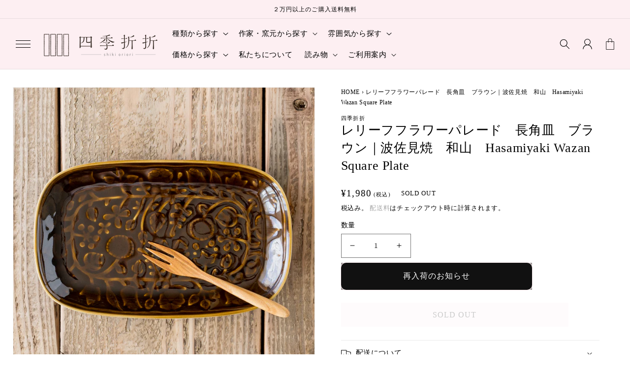

--- FILE ---
content_type: text/html; charset=utf-8
request_url: https://shikioriori-store.jp/products/hasamiyaki_wazan_reliefflowerparade_longsquareplate_brown
body_size: 72033
content:
<!doctype html>
<html class="no-js" lang="ja">
  <head>
    <meta name="google-site-verification" content="9Nv8ZKrqr0-DR1jbGGLYfbrwwmEqdbCJTDOcVSXky_I" />
    <meta charset="utf-8">
    <meta http-equiv="X-UA-Compatible" content="IE=edge">
    <meta name="viewport" content="width=device-width,initial-scale=1">
    <meta name="theme-color" content="">
<!-- Google Tag Manager -->
<script>(function(w,d,s,l,i){w[l]=w[l]||[];w[l].push({'gtm.start':
new Date().getTime(),event:'gtm.js'});var f=d.getElementsByTagName(s)[0],
j=d.createElement(s),dl=l!='dataLayer'?'&l='+l:'';j.async=true;j.src=
'https://www.googletagmanager.com/gtm.js?id='+i+dl;f.parentNode.insertBefore(j,f);
})(window,document,'script','dataLayer','GTM-P52PLPD');</script>
<!-- End Google Tag Manager -->
    <link rel="canonical" href="https://shikioriori-store.jp/products/hasamiyaki_wazan_reliefflowerparade_longsquareplate_brown">
    <link rel="preconnect" href="https://cdn.shopify.com" crossorigin><link rel="icon" type="image/png" href="//shikioriori-store.jp/cdn/shop/files/89698b16cb7d1c1f2bf394d886103f73.png?crop=center&height=32&v=1674964966&width=32"><title>
      波佐見焼 和山 レリーフフラワーパレード 長角皿 ブラウン｜和食器通販 四季折折
 &ndash; 四季折折 （オンラインストア）</title>

    
      <meta name="description" content="食卓が華やぐフラワーパレード。プレートの表面いっぱいにお花が施されているので盛り付けたお料理が素敵に引き立ちます。丸みを帯びた長四角のフォルムにも温かみのある柔らかさを感じます。浮き上がった花模様。ほんのりと浮き上がったお花の模様。釉薬をかけることによってレリーフ部分に濃淡が表れて素敵な表情に仕上がっています。ランチプレートやオードブルに。縦幅約14.8cm、横幅約24cmあり、縁が立ち上がっているので、ボリュームのある料理も問題なく盛り付けられます。サンドウィッチや巻きずしにサラダを添えたり、オードブルやサラダ、フルーツをのせるのも食卓素敵に彩ってくれます。ついつい手に取ってしまう使いやすさ。磁器のうつわは丈夫で扱いやすく、電子レンジや食洗機も使用できるので、気兼ねなく日常使いできるのがとっても助かります。">
    

    

<meta property="og:site_name" content="四季折折 （オンラインストア）">
<meta property="og:url" content="https://shikioriori-store.jp/products/hasamiyaki_wazan_reliefflowerparade_longsquareplate_brown">
<meta property="og:title" content="波佐見焼 和山 レリーフフラワーパレード 長角皿 ブラウン｜和食器通販 四季折折">
<meta property="og:type" content="product">
<meta property="og:description" content="食卓が華やぐフラワーパレード。プレートの表面いっぱいにお花が施されているので盛り付けたお料理が素敵に引き立ちます。丸みを帯びた長四角のフォルムにも温かみのある柔らかさを感じます。浮き上がった花模様。ほんのりと浮き上がったお花の模様。釉薬をかけることによってレリーフ部分に濃淡が表れて素敵な表情に仕上がっています。ランチプレートやオードブルに。縦幅約14.8cm、横幅約24cmあり、縁が立ち上がっているので、ボリュームのある料理も問題なく盛り付けられます。サンドウィッチや巻きずしにサラダを添えたり、オードブルやサラダ、フルーツをのせるのも食卓素敵に彩ってくれます。ついつい手に取ってしまう使いやすさ。磁器のうつわは丈夫で扱いやすく、電子レンジや食洗機も使用できるので、気兼ねなく日常使いできるのがとっても助かります。"><meta property="og:image" content="http://shikioriori-store.jp/cdn/shop/products/DSC08653_6e052333-cc92-45be-8d54-45bb12a6c511.jpg?v=1663410558">
  <meta property="og:image:secure_url" content="https://shikioriori-store.jp/cdn/shop/products/DSC08653_6e052333-cc92-45be-8d54-45bb12a6c511.jpg?v=1663410558">
  <meta property="og:image:width" content="2048">
  <meta property="og:image:height" content="2048"><meta property="og:price:amount" content="1,980">
  <meta property="og:price:currency" content="JPY"><meta name="twitter:card" content="summary_large_image">
<meta name="twitter:title" content="波佐見焼 和山 レリーフフラワーパレード 長角皿 ブラウン｜和食器通販 四季折折">
<meta name="twitter:description" content="食卓が華やぐフラワーパレード。プレートの表面いっぱいにお花が施されているので盛り付けたお料理が素敵に引き立ちます。丸みを帯びた長四角のフォルムにも温かみのある柔らかさを感じます。浮き上がった花模様。ほんのりと浮き上がったお花の模様。釉薬をかけることによってレリーフ部分に濃淡が表れて素敵な表情に仕上がっています。ランチプレートやオードブルに。縦幅約14.8cm、横幅約24cmあり、縁が立ち上がっているので、ボリュームのある料理も問題なく盛り付けられます。サンドウィッチや巻きずしにサラダを添えたり、オードブルやサラダ、フルーツをのせるのも食卓素敵に彩ってくれます。ついつい手に取ってしまう使いやすさ。磁器のうつわは丈夫で扱いやすく、電子レンジや食洗機も使用できるので、気兼ねなく日常使いできるのがとっても助かります。">


    <script src="//shikioriori-store.jp/cdn/shop/t/48/assets/global.js?v=24850326154503943211685521449" defer="defer"></script>
    <script>window.performance && window.performance.mark && window.performance.mark('shopify.content_for_header.start');</script><meta name="facebook-domain-verification" content="j9i7cghcuqowwl2aq6gf9r2mubihna">
<meta name="google-site-verification" content="8IrHSJoLG7PTQ-x0tcXyE7nnNeJHDC7mnVbegx-0kck">
<meta name="google-site-verification" content="Ie9f8kgeFPVANpAgAMKp5D13OYeT46xInE6bSFsWtZU">
<meta id="shopify-digital-wallet" name="shopify-digital-wallet" content="/40019099810/digital_wallets/dialog">
<meta name="shopify-checkout-api-token" content="c8d5016f6e9325fad4697a953d5b6c0f">
<meta id="in-context-paypal-metadata" data-shop-id="40019099810" data-venmo-supported="false" data-environment="production" data-locale="ja_JP" data-paypal-v4="true" data-currency="JPY">
<link rel="alternate" hreflang="x-default" href="https://shikioriori-store.jp/products/hasamiyaki_wazan_reliefflowerparade_longsquareplate_brown">
<link rel="alternate" hreflang="ja" href="https://shikioriori-store.jp/products/hasamiyaki_wazan_reliefflowerparade_longsquareplate_brown">
<link rel="alternate" hreflang="en" href="https://shikioriori-store.jp/en/products/hasamiyaki_wazan_reliefflowerparade_longsquareplate_brown">
<link rel="alternate" type="application/json+oembed" href="https://shikioriori-store.jp/products/hasamiyaki_wazan_reliefflowerparade_longsquareplate_brown.oembed">
<script async="async" src="/checkouts/internal/preloads.js?locale=ja-JP"></script>
<link rel="preconnect" href="https://shop.app" crossorigin="anonymous">
<script async="async" src="https://shop.app/checkouts/internal/preloads.js?locale=ja-JP&shop_id=40019099810" crossorigin="anonymous"></script>
<script id="apple-pay-shop-capabilities" type="application/json">{"shopId":40019099810,"countryCode":"JP","currencyCode":"JPY","merchantCapabilities":["supports3DS"],"merchantId":"gid:\/\/shopify\/Shop\/40019099810","merchantName":"四季折折 （オンラインストア）","requiredBillingContactFields":["postalAddress","email","phone"],"requiredShippingContactFields":["postalAddress","email","phone"],"shippingType":"shipping","supportedNetworks":["visa","masterCard","amex","jcb","discover"],"total":{"type":"pending","label":"四季折折 （オンラインストア）","amount":"1.00"},"shopifyPaymentsEnabled":true,"supportsSubscriptions":true}</script>
<script id="shopify-features" type="application/json">{"accessToken":"c8d5016f6e9325fad4697a953d5b6c0f","betas":["rich-media-storefront-analytics"],"domain":"shikioriori-store.jp","predictiveSearch":false,"shopId":40019099810,"locale":"ja"}</script>
<script>var Shopify = Shopify || {};
Shopify.shop = "oriful.myshopify.com";
Shopify.locale = "ja";
Shopify.currency = {"active":"JPY","rate":"1.0"};
Shopify.country = "JP";
Shopify.theme = {"name":"COREKARAテーマv1.2 (20230531)","id":137070608634,"schema_name":"Dawn","schema_version":"5.0.0","theme_store_id":null,"role":"main"};
Shopify.theme.handle = "null";
Shopify.theme.style = {"id":null,"handle":null};
Shopify.cdnHost = "shikioriori-store.jp/cdn";
Shopify.routes = Shopify.routes || {};
Shopify.routes.root = "/";</script>
<script type="module">!function(o){(o.Shopify=o.Shopify||{}).modules=!0}(window);</script>
<script>!function(o){function n(){var o=[];function n(){o.push(Array.prototype.slice.apply(arguments))}return n.q=o,n}var t=o.Shopify=o.Shopify||{};t.loadFeatures=n(),t.autoloadFeatures=n()}(window);</script>
<script>
  window.ShopifyPay = window.ShopifyPay || {};
  window.ShopifyPay.apiHost = "shop.app\/pay";
  window.ShopifyPay.redirectState = null;
</script>
<script id="shop-js-analytics" type="application/json">{"pageType":"product"}</script>
<script defer="defer" async type="module" src="//shikioriori-store.jp/cdn/shopifycloud/shop-js/modules/v2/client.init-shop-cart-sync_CZKilf07.ja.esm.js"></script>
<script defer="defer" async type="module" src="//shikioriori-store.jp/cdn/shopifycloud/shop-js/modules/v2/chunk.common_rlhnONO2.esm.js"></script>
<script type="module">
  await import("//shikioriori-store.jp/cdn/shopifycloud/shop-js/modules/v2/client.init-shop-cart-sync_CZKilf07.ja.esm.js");
await import("//shikioriori-store.jp/cdn/shopifycloud/shop-js/modules/v2/chunk.common_rlhnONO2.esm.js");

  window.Shopify.SignInWithShop?.initShopCartSync?.({"fedCMEnabled":true,"windoidEnabled":true});

</script>
<script>
  window.Shopify = window.Shopify || {};
  if (!window.Shopify.featureAssets) window.Shopify.featureAssets = {};
  window.Shopify.featureAssets['shop-js'] = {"shop-cart-sync":["modules/v2/client.shop-cart-sync_BwCHLH8C.ja.esm.js","modules/v2/chunk.common_rlhnONO2.esm.js"],"init-fed-cm":["modules/v2/client.init-fed-cm_CQXj6EwP.ja.esm.js","modules/v2/chunk.common_rlhnONO2.esm.js"],"shop-button":["modules/v2/client.shop-button_B7JE2zCc.ja.esm.js","modules/v2/chunk.common_rlhnONO2.esm.js"],"init-windoid":["modules/v2/client.init-windoid_DQ9csUH7.ja.esm.js","modules/v2/chunk.common_rlhnONO2.esm.js"],"shop-cash-offers":["modules/v2/client.shop-cash-offers_DxEVlT9h.ja.esm.js","modules/v2/chunk.common_rlhnONO2.esm.js","modules/v2/chunk.modal_BI56FOb0.esm.js"],"shop-toast-manager":["modules/v2/client.shop-toast-manager_BE8_-kNb.ja.esm.js","modules/v2/chunk.common_rlhnONO2.esm.js"],"init-shop-email-lookup-coordinator":["modules/v2/client.init-shop-email-lookup-coordinator_BgbPPTAQ.ja.esm.js","modules/v2/chunk.common_rlhnONO2.esm.js"],"pay-button":["modules/v2/client.pay-button_hoKCMeMC.ja.esm.js","modules/v2/chunk.common_rlhnONO2.esm.js"],"avatar":["modules/v2/client.avatar_BTnouDA3.ja.esm.js"],"init-shop-cart-sync":["modules/v2/client.init-shop-cart-sync_CZKilf07.ja.esm.js","modules/v2/chunk.common_rlhnONO2.esm.js"],"shop-login-button":["modules/v2/client.shop-login-button_BXDQHqjj.ja.esm.js","modules/v2/chunk.common_rlhnONO2.esm.js","modules/v2/chunk.modal_BI56FOb0.esm.js"],"init-customer-accounts-sign-up":["modules/v2/client.init-customer-accounts-sign-up_C3NeUvFd.ja.esm.js","modules/v2/client.shop-login-button_BXDQHqjj.ja.esm.js","modules/v2/chunk.common_rlhnONO2.esm.js","modules/v2/chunk.modal_BI56FOb0.esm.js"],"init-shop-for-new-customer-accounts":["modules/v2/client.init-shop-for-new-customer-accounts_D-v2xi0b.ja.esm.js","modules/v2/client.shop-login-button_BXDQHqjj.ja.esm.js","modules/v2/chunk.common_rlhnONO2.esm.js","modules/v2/chunk.modal_BI56FOb0.esm.js"],"init-customer-accounts":["modules/v2/client.init-customer-accounts_Cciaq_Mb.ja.esm.js","modules/v2/client.shop-login-button_BXDQHqjj.ja.esm.js","modules/v2/chunk.common_rlhnONO2.esm.js","modules/v2/chunk.modal_BI56FOb0.esm.js"],"shop-follow-button":["modules/v2/client.shop-follow-button_CM9l58Wl.ja.esm.js","modules/v2/chunk.common_rlhnONO2.esm.js","modules/v2/chunk.modal_BI56FOb0.esm.js"],"lead-capture":["modules/v2/client.lead-capture_oVhdpGxe.ja.esm.js","modules/v2/chunk.common_rlhnONO2.esm.js","modules/v2/chunk.modal_BI56FOb0.esm.js"],"checkout-modal":["modules/v2/client.checkout-modal_BbgmKIDX.ja.esm.js","modules/v2/chunk.common_rlhnONO2.esm.js","modules/v2/chunk.modal_BI56FOb0.esm.js"],"shop-login":["modules/v2/client.shop-login_BRorRhgW.ja.esm.js","modules/v2/chunk.common_rlhnONO2.esm.js","modules/v2/chunk.modal_BI56FOb0.esm.js"],"payment-terms":["modules/v2/client.payment-terms_Ba4TR13R.ja.esm.js","modules/v2/chunk.common_rlhnONO2.esm.js","modules/v2/chunk.modal_BI56FOb0.esm.js"]};
</script>
<script>(function() {
  var isLoaded = false;
  function asyncLoad() {
    if (isLoaded) return;
    isLoaded = true;
    var urls = ["\/\/cdn.shopify.com\/proxy\/1a3a36c6947433c183754f74a6e6a543bfd99b2947276573c1890112c06d8bba\/shippingmanagerprod.z11.web.core.windows.net\/oriful.myshopify.com_haiso_datetimespecific.js?v=20211102133129\u0026shop=oriful.myshopify.com\u0026sp-cache-control=cHVibGljLCBtYXgtYWdlPTkwMA","https:\/\/nulls.solutions\/shopify\/gift-wrap\/app\/js\/nulls-gift-wrap.js?shop=oriful.myshopify.com"];
    for (var i = 0; i < urls.length; i++) {
      var s = document.createElement('script');
      s.type = 'text/javascript';
      s.async = true;
      s.src = urls[i];
      var x = document.getElementsByTagName('script')[0];
      x.parentNode.insertBefore(s, x);
    }
  };
  if(window.attachEvent) {
    window.attachEvent('onload', asyncLoad);
  } else {
    window.addEventListener('load', asyncLoad, false);
  }
})();</script>
<script id="__st">var __st={"a":40019099810,"offset":32400,"reqid":"2584a6b0-6525-4c0d-8abb-d31260380c1e-1769031920","pageurl":"shikioriori-store.jp\/products\/hasamiyaki_wazan_reliefflowerparade_longsquareplate_brown","u":"9006435c939a","p":"product","rtyp":"product","rid":7436376408314};</script>
<script>window.ShopifyPaypalV4VisibilityTracking = true;</script>
<script id="captcha-bootstrap">!function(){'use strict';const t='contact',e='account',n='new_comment',o=[[t,t],['blogs',n],['comments',n],[t,'customer']],c=[[e,'customer_login'],[e,'guest_login'],[e,'recover_customer_password'],[e,'create_customer']],r=t=>t.map((([t,e])=>`form[action*='/${t}']:not([data-nocaptcha='true']) input[name='form_type'][value='${e}']`)).join(','),a=t=>()=>t?[...document.querySelectorAll(t)].map((t=>t.form)):[];function s(){const t=[...o],e=r(t);return a(e)}const i='password',u='form_key',d=['recaptcha-v3-token','g-recaptcha-response','h-captcha-response',i],f=()=>{try{return window.sessionStorage}catch{return}},m='__shopify_v',_=t=>t.elements[u];function p(t,e,n=!1){try{const o=window.sessionStorage,c=JSON.parse(o.getItem(e)),{data:r}=function(t){const{data:e,action:n}=t;return t[m]||n?{data:e,action:n}:{data:t,action:n}}(c);for(const[e,n]of Object.entries(r))t.elements[e]&&(t.elements[e].value=n);n&&o.removeItem(e)}catch(o){console.error('form repopulation failed',{error:o})}}const l='form_type',E='cptcha';function T(t){t.dataset[E]=!0}const w=window,h=w.document,L='Shopify',v='ce_forms',y='captcha';let A=!1;((t,e)=>{const n=(g='f06e6c50-85a8-45c8-87d0-21a2b65856fe',I='https://cdn.shopify.com/shopifycloud/storefront-forms-hcaptcha/ce_storefront_forms_captcha_hcaptcha.v1.5.2.iife.js',D={infoText:'hCaptchaによる保護',privacyText:'プライバシー',termsText:'利用規約'},(t,e,n)=>{const o=w[L][v],c=o.bindForm;if(c)return c(t,g,e,D).then(n);var r;o.q.push([[t,g,e,D],n]),r=I,A||(h.body.append(Object.assign(h.createElement('script'),{id:'captcha-provider',async:!0,src:r})),A=!0)});var g,I,D;w[L]=w[L]||{},w[L][v]=w[L][v]||{},w[L][v].q=[],w[L][y]=w[L][y]||{},w[L][y].protect=function(t,e){n(t,void 0,e),T(t)},Object.freeze(w[L][y]),function(t,e,n,w,h,L){const[v,y,A,g]=function(t,e,n){const i=e?o:[],u=t?c:[],d=[...i,...u],f=r(d),m=r(i),_=r(d.filter((([t,e])=>n.includes(e))));return[a(f),a(m),a(_),s()]}(w,h,L),I=t=>{const e=t.target;return e instanceof HTMLFormElement?e:e&&e.form},D=t=>v().includes(t);t.addEventListener('submit',(t=>{const e=I(t);if(!e)return;const n=D(e)&&!e.dataset.hcaptchaBound&&!e.dataset.recaptchaBound,o=_(e),c=g().includes(e)&&(!o||!o.value);(n||c)&&t.preventDefault(),c&&!n&&(function(t){try{if(!f())return;!function(t){const e=f();if(!e)return;const n=_(t);if(!n)return;const o=n.value;o&&e.removeItem(o)}(t);const e=Array.from(Array(32),(()=>Math.random().toString(36)[2])).join('');!function(t,e){_(t)||t.append(Object.assign(document.createElement('input'),{type:'hidden',name:u})),t.elements[u].value=e}(t,e),function(t,e){const n=f();if(!n)return;const o=[...t.querySelectorAll(`input[type='${i}']`)].map((({name:t})=>t)),c=[...d,...o],r={};for(const[a,s]of new FormData(t).entries())c.includes(a)||(r[a]=s);n.setItem(e,JSON.stringify({[m]:1,action:t.action,data:r}))}(t,e)}catch(e){console.error('failed to persist form',e)}}(e),e.submit())}));const S=(t,e)=>{t&&!t.dataset[E]&&(n(t,e.some((e=>e===t))),T(t))};for(const o of['focusin','change'])t.addEventListener(o,(t=>{const e=I(t);D(e)&&S(e,y())}));const B=e.get('form_key'),M=e.get(l),P=B&&M;t.addEventListener('DOMContentLoaded',(()=>{const t=y();if(P)for(const e of t)e.elements[l].value===M&&p(e,B);[...new Set([...A(),...v().filter((t=>'true'===t.dataset.shopifyCaptcha))])].forEach((e=>S(e,t)))}))}(h,new URLSearchParams(w.location.search),n,t,e,['guest_login'])})(!0,!0)}();</script>
<script integrity="sha256-4kQ18oKyAcykRKYeNunJcIwy7WH5gtpwJnB7kiuLZ1E=" data-source-attribution="shopify.loadfeatures" defer="defer" src="//shikioriori-store.jp/cdn/shopifycloud/storefront/assets/storefront/load_feature-a0a9edcb.js" crossorigin="anonymous"></script>
<script crossorigin="anonymous" defer="defer" src="//shikioriori-store.jp/cdn/shopifycloud/storefront/assets/shopify_pay/storefront-65b4c6d7.js?v=20250812"></script>
<script data-source-attribution="shopify.dynamic_checkout.dynamic.init">var Shopify=Shopify||{};Shopify.PaymentButton=Shopify.PaymentButton||{isStorefrontPortableWallets:!0,init:function(){window.Shopify.PaymentButton.init=function(){};var t=document.createElement("script");t.src="https://shikioriori-store.jp/cdn/shopifycloud/portable-wallets/latest/portable-wallets.ja.js",t.type="module",document.head.appendChild(t)}};
</script>
<script data-source-attribution="shopify.dynamic_checkout.buyer_consent">
  function portableWalletsHideBuyerConsent(e){var t=document.getElementById("shopify-buyer-consent"),n=document.getElementById("shopify-subscription-policy-button");t&&n&&(t.classList.add("hidden"),t.setAttribute("aria-hidden","true"),n.removeEventListener("click",e))}function portableWalletsShowBuyerConsent(e){var t=document.getElementById("shopify-buyer-consent"),n=document.getElementById("shopify-subscription-policy-button");t&&n&&(t.classList.remove("hidden"),t.removeAttribute("aria-hidden"),n.addEventListener("click",e))}window.Shopify?.PaymentButton&&(window.Shopify.PaymentButton.hideBuyerConsent=portableWalletsHideBuyerConsent,window.Shopify.PaymentButton.showBuyerConsent=portableWalletsShowBuyerConsent);
</script>
<script data-source-attribution="shopify.dynamic_checkout.cart.bootstrap">document.addEventListener("DOMContentLoaded",(function(){function t(){return document.querySelector("shopify-accelerated-checkout-cart, shopify-accelerated-checkout")}if(t())Shopify.PaymentButton.init();else{new MutationObserver((function(e,n){t()&&(Shopify.PaymentButton.init(),n.disconnect())})).observe(document.body,{childList:!0,subtree:!0})}}));
</script>
<link id="shopify-accelerated-checkout-styles" rel="stylesheet" media="screen" href="https://shikioriori-store.jp/cdn/shopifycloud/portable-wallets/latest/accelerated-checkout-backwards-compat.css" crossorigin="anonymous">
<style id="shopify-accelerated-checkout-cart">
        #shopify-buyer-consent {
  margin-top: 1em;
  display: inline-block;
  width: 100%;
}

#shopify-buyer-consent.hidden {
  display: none;
}

#shopify-subscription-policy-button {
  background: none;
  border: none;
  padding: 0;
  text-decoration: underline;
  font-size: inherit;
  cursor: pointer;
}

#shopify-subscription-policy-button::before {
  box-shadow: none;
}

      </style>
<script id="sections-script" data-sections="product-recommendations,header,footer" defer="defer" src="//shikioriori-store.jp/cdn/shop/t/48/compiled_assets/scripts.js?v=30871"></script>
<script>window.performance && window.performance.mark && window.performance.mark('shopify.content_for_header.end');</script>


    <style data-shopify>
      
      
      
      
      

      :root {
        
        --font-body-family: "Open Sans", "Noto Sans JP", "ヒラギノ角ゴ Pro W3", "Hiragino Kaku Gothic Pro", "メイリオ", Meiryo, sans-serif;
        --font-body-style: normal;
        
        --font-body-weight: 400;
        --font-body-weight-bold: 700;

        
        --font-heading-family: "Open Sans", "Noto Sans JP", "ヒラギノ角ゴ Pro W3", "Hiragino Kaku Gothic Pro", "メイリオ", Meiryo, sans-serif;
        --font-heading-style: normal;
        --font-heading-weight: 400;
        --font-heading-weight: 300;

        --font-body-scale: 1.05;
        --font-heading-scale: 0.9523809523809523;

        --d_title_font: 'ヒラギノ明朝 ProN W3', 'Hiragino Mincho ProN', '游明朝体', 'Yu Mincho', YuMincho, serif;
        --d_title_font_scale: 32;
        --d_title_font_scale_sp: 25;
        --d_title_font_weight: 400;

        --color-base-text: 0, 0, 0;
        --color-shadow: 0, 0, 0;
        --color-base-background-1: 255, 255, 255;
        --color-base-background-2: 242, 242, 242;
        --color-base-solid-button-labels: 0, 0, 0;
        --color-base-outline-button-labels: 153, 153, 153;
        --color-base-accent-1: 253, 239, 242;
        --color-base-accent-2: 223, 223, 223;
        --payment-terms-background-color: #ffffff;

        --gradient-base-background-1: #ffffff;
        --gradient-base-background-2: #f2f2f2;
        --gradient-base-accent-1: #fdeff2;
        --gradient-base-accent-2: #dfdfdf;

        --media-padding: px;
        --media-border-opacity: 0.05;
        --media-border-width: 1px;
        --media-radius: 0px;
        --media-shadow-opacity: 0.0;
        --media-shadow-horizontal-offset: 0px;
        --media-shadow-vertical-offset: 4px;
        --media-shadow-blur-radius: 5px;

        --page-width: 140rem;
        --page-width-margin: 0rem;

        --card-image-padding: 0.0rem;
        --card-corner-radius: 0.0rem;
        --card-text-alignment: left;
        --card-border-width: 0.0rem;
        --card-border-opacity: 0.1;
        --card-shadow-opacity: 0.0;
        --card-shadow-horizontal-offset: 0.0rem;
        --card-shadow-vertical-offset: 0.4rem;
        --card-shadow-blur-radius: 0.5rem;

        --badge-corner-radius: 0.0rem;

        --popup-border-width: 1px;
        --popup-border-opacity: 0.1;
        --popup-corner-radius: 0px;
        --popup-shadow-opacity: 0.0;
        --popup-shadow-horizontal-offset: 0px;
        --popup-shadow-vertical-offset: 4px;
        --popup-shadow-blur-radius: 5px;

        --drawer-border-width: 1px;
        --drawer-border-opacity: 0.1;
        --drawer-shadow-opacity: 0.0;
        --drawer-shadow-horizontal-offset: 0px;
        --drawer-shadow-vertical-offset: 4px;
        --drawer-shadow-blur-radius: 5px;

        --spacing-sections-desktop: 0px;
        --spacing-sections-mobile: 0px;

        --grid-desktop-vertical-spacing: 8px;
        --grid-desktop-horizontal-spacing: 8px;
        --grid-mobile-vertical-spacing: 4px;
        --grid-mobile-horizontal-spacing: 4px;

        --text-boxes-border-opacity: 0.1;
        --text-boxes-border-width: 0px;
        --text-boxes-radius: 0px;
        --text-boxes-shadow-opacity: 0.0;
        --text-boxes-shadow-horizontal-offset: 0px;
        --text-boxes-shadow-vertical-offset: 4px;
        --text-boxes-shadow-blur-radius: 5px;

        --buttons-radius: 0px;
        --buttons-radius-outset: 0px;
        --buttons-border-width: 1px;
        --buttons-border-opacity: 1.0;
        --buttons-shadow-opacity: 0.0;
        --buttons-shadow-horizontal-offset: 0px;
        --buttons-shadow-vertical-offset: 4px;
        --buttons-shadow-blur-radius: 5px;
        --buttons-border-offset: 0px;

        --inputs-radius: 0px;
        --inputs-border-width: 1px;
        --inputs-border-opacity: 0.55;
        --inputs-shadow-opacity: 0.0;
        --inputs-shadow-horizontal-offset: 0px;
        --inputs-margin-offset: 0px;
        --inputs-shadow-vertical-offset: 4px;
        --inputs-shadow-blur-radius: 5px;
        --inputs-radius-outset: 0px;

        --variant-pills-radius: 0px;
        --variant-pills-border-width: 1px;
        --variant-pills-border-opacity: 0.55;
        --variant-pills-shadow-opacity: 0.0;
        --variant-pills-shadow-horizontal-offset: 0px;
        --variant-pills-shadow-vertical-offset: 4px;
        --variant-pills-shadow-blur-radius: 5px;
        --desktop-size-min: 1061px;
        --mini-desktop-size: 1060px;
        --tablet-size: 990px;
        --mobile-size: 750px;
      }

      *,
      *::before,
      *::after {
        box-sizing: inherit;
      }

      html {
        box-sizing: border-box;
        font-size: calc(var(--font-body-scale) * 62.5%);
        height: 100%;
      }

      body {
        display: grid;
        grid-template-rows: auto auto 1fr auto;
        grid-template-columns: 100%;
        min-height: 100%;
        margin: 0;
        font-size: 1.4rem;
        letter-spacing: 0.06rem;
        line-height: calc(1 + 0.8 / var(--font-body-scale));
        font-family: var(--font-body-family);
        font-style: var(--font-body-style);
        font-weight: var(--font-body-weight);
      }

      @media screen and (min-width: 750px) {
        body {
          font-size: 1.4rem;
        }
      }
      
      .d_title .main_en {
          font-family: var(--d_title_font);
          font-size: calc(var(--d_title_font_scale_sp) * 1px);
          font-weight: var(--d_title_font_weight);
      }

      @media screen and (min-width: 750px) {
        .d_title .main_en {
            font-size: calc(var(--d_title_font_scale) * 1px);
        }
      }
    </style>

    <link href="//shikioriori-store.jp/cdn/shop/t/48/assets/base.css?v=70365684041825983281685521449" rel="stylesheet" type="text/css" media="all" />
<link rel="stylesheet" href="//shikioriori-store.jp/cdn/shop/t/48/assets/component-predictive-search.css?v=165644661289088488651685521449" media="print" onload="this.media='all'">
    <link href="//shikioriori-store.jp/cdn/shop/t/48/assets/base_layout.css?v=21206934756456289531685521449" rel="stylesheet" type="text/css" media="all" />
    <link href="//shikioriori-store.jp/cdn/shop/t/48/assets/swiper-bundle.min.css?v=145134866565419094931685521449" rel="stylesheet" type="text/css" media="all" />
    <link href="//shikioriori-store.jp/cdn/shop/t/48/assets/main.css?v=176526799102868784301685521449" rel="stylesheet" type="text/css" media="all" />
    <script>document.documentElement.className = document.documentElement.className.replace('no-js', 'js');
    if (Shopify.designMode) {
      document.documentElement.classList.add('shopify-design-mode');
    }
    </script>
    <!-- Swiper JS -->
    <script src="//shikioriori-store.jp/cdn/shop/t/48/assets/swiper-bundle.min.js?v=7158048499523779971685521449"></script>
    <!-- "snippets/swymSnippet.liquid" was not rendered, the associated app was uninstalled --> 
  <style>

    .primenWrapper ul, ol {
        display: block;
        margin-block-start: 1em;
        margin-block-end: 1em;
        margin-inline-start: 0px;
        margin-inline-end: 0px;
        padding-inline-start: 40px;
        list-style-type: revert;
    }
    .primenWrapper li {
        list-style: inherit;
        list-style-position: inside;
    }

    .prime-d-block{display:block;}
    .prime-d-inline-block{display:inline-block;}
						
    .prime-align-middle{vertical-align:middle;}
    .prime-align-top {vertical-align: top;}
    
    .prime-m-0{margin: 0rem;} 
    .prime-mr-0{margin-right: 0rem;} 
    .prime-ml-0{margin-left: 0rem;}
    .prime-mt-0{margin-top: 0rem;}
    .prime-mb-0{margin-bottom: 0rem;}
    
    .prime-m-1{margin: .25rem;} 
    .prime-mr-1{margin-right: .25rem;} 
    .prime-ml-1{margin-left: .25rem;}
    .prime-mt-1{margin-top: .25rem;}
    .prime-mb-1{margin-bottom: .25rem;}

    .prime-m-2{margin: .5rem;} 
    .prime-mr-2{margin-right: .5rem;} 
    .prime-ml-2{margin-left: .5rem;}
    .prime-mt-2{margin-top: .5rem;}
    .prime-mb-2{margin-bottom: .5rem;}

    .prime-m-3{margin: 1em;} 
    .prime-mr-3{margin-right: 1rem;} 
    .prime-ml-3{margin-left: 1rem;}
    .prime-mt-3{margin-top: 1rem;}
    .prime-mb-3{margin-bottom: 1rem;}

    .prime-m-4{margin: 1.5rem;} 
    .prime-mr-4{margin-right: 1.5rem;} 
    .prime-ml-4{margin-left: 1.5rem;}
    .prime-mt-4{margin-top: 1.5rem;}
    .prime-mb-4{margin-bottom: 1.5rem;}

    .prime-m-5{margin: 3rem;} 
    .prime-mr-5{margin-right: 3rem;} 
    .prime-ml-5{margin-left: 3rem;}
    .prime-mt-5{margin-top: 3rem;}
    .prime-mb-5{margin-bottom: 3rem;}

    .prime-p-0{padding: 0rem;} 
    .prime-pr-0{padding-right: 0rem;} 
    .prime-pl-0{padding-left: 0rem;}
    .prime-pt-0{padding-top: 0rem;}
    .prime-pb-0{padding-bottom: 0rem;}
    
    .prime-p-1{padding: .25rem;} 
    .prime-pr-1{padding-right: .25rem;} 
    .prime-pl-1{padding-left: .25rem;}
    .prime-pt-1{padding-top: .25rem;}
    .prime-pb-1{padding-bottom: .25rem;}

    .prime-p-2{padding: .5rem;} 
    .prime-pr-2{padding-right: .5rem;} 
    .prime-pl-2{padding-left: .5rem;}
    .prime-pt-2{padding-top: .5rem;}
    .prime-pb-2{padding-bottom: .5rem;}

    .prime-p-3{padding: 1em;} 
    .prime-pr-3{padding-right: 1rem;} 
    .prime-pl-3{padding-left: 1rem;}
    .prime-pt-3{padding-top: 1rem;}
    .prime-pb-3{padding-bottom: 1rem;}

    .prime-p-4{padding: 1.5rem;} 
    .prime-pr-4{padding-right: 1.5rem;} 
    .prime-pl-4{padding-left: 1.5rem;}
    .prime-pt-4{padding-top: 1.5rem;}
    .prime-pb-4{padding-bottom: 1.5rem;}

    .prime-p-5{padding: 3rem;} 
    .prime-pr-5{padding-right: 3rem;} 
    .prime-pl-5{padding-left: 3rem;}
    .prime-pt-5{padding-top: 3rem;}
    .prime-pb-5{padding-bottom: 3rem;}

    .prime-px-2{padding-left:.5rem;padding-right:.5rem;}
    .prime-py-1{padding-top:.25rem;padding-bottom:.25rem;}
    .prime-mx-auto{margin-left: auto;margin-right: auto;}
    .prime-text-center{text-align:center;}
    .prime-text-left{text-align:left;}

    .prime-px-0{padding-left:0px !important;padding-right:0px !important;}

    .primebanPhotoOuter {line-height: 0px;}

    @-ms-viewport{width:device-width}html{box-sizing:border-box;-ms-overflow-style:scrollbar}*,::after,::before{box-sizing:inherit}.prime-container{width:100%;padding-right:15px;padding-left:15px;margin-right:auto;margin-left:auto}@media (min-width:576px){.prime-container{max-width:540px}}@media (min-width:768px){.prime-container{max-width:720px}}@media (min-width:992px){.prime-container{max-width:960px}}@media (min-width:1200px){.prime-container{max-width:1140px}}.prime-container-fluid{width:100%;padding-right:15px;padding-left:15px;margin-right:auto;margin-left:auto}.prime-row{display:-ms-flexbox;display:flex;-ms-flex-wrap:wrap;flex-wrap:wrap;margin-right:-15px;margin-left:-15px}.prime-no-gutters{margin-right:0;margin-left:0}.prime-no-gutters>.col,.prime-no-gutters>[class*=col-]{padding-right:0;padding-left:0}.prime-col,.prime-col-1,.prime-col-10,.prime-col-11,.prime-col-12,.prime-col-2,.prime-col-3,.prime-col-4,.prime-col-5,.prime-col-6,.prime-col-7,.prime-col-8,.prime-col-9,.prime-col-auto,.prime-col-lg,.prime-col-lg-1,.prime-col-lg-10,.prime-col-lg-11,.prime-col-lg-12,.prime-col-lg-2,.prime-col-lg-3,.prime-col-lg-4,.prime-col-lg-5,.prime-col-lg-6,.prime-col-lg-7,.prime-col-lg-8,.prime-col-lg-9,.prime-col-lg-auto,.prime-col-md,.prime-col-md-1,.prime-col-md-10,.prime-col-md-11,.prime-col-md-12,.prime-col-md-2,.prime-col-md-3,.prime-col-md-4,.prime-col-md-5,.prime-col-md-6,.prime-col-md-7,.prime-col-md-8,.prime-col-md-9,.prime-col-md-auto,.prime-col-sm,.prime-col-sm-1,.prime-col-sm-10,.prime-col-sm-11,.prime-col-sm-12,.prime-col-sm-2,.prime-col-sm-3,.prime-col-sm-4,.prime-col-sm-5,.prime-col-sm-6,.prime-col-sm-7,.prime-col-sm-8,.prime-col-sm-9,.prime-col-sm-auto,.prime-col-xl,.prime-col-xl-1,.prime-col-xl-10,.prime-col-xl-11,.prime-col-xl-12,.prime-col-xl-2,.prime-col-xl-3,.prime-col-xl-4,.prime-col-xl-5,.prime-col-xl-6,.prime-col-xl-7,.prime-col-xl-8,.prime-col-xl-9,.prime-col-xl-auto{position:relative;width:100%;min-height:1px;padding-right:15px;padding-left:15px}.prime-col{-ms-flex-preferred-size:0;flex-basis:0;-ms-flex-positive:1;flex-grow:1;max-width:100%}.prime-col-auto{-ms-flex:0 0 auto;flex:0 0 auto;width:auto;max-width:none}.prime-col-1{-ms-flex:0 0 8.333333%;flex:0 0 8.333333%;max-width:8.333333%}.prime-col-2{-ms-flex:0 0 16.666667%;flex:0 0 16.666667%;max-width:16.666667%}.prime-col-3{-ms-flex:0 0 25%;flex:0 0 25%;max-width:25%}.prime-col-4{-ms-flex:0 0 33.333333%;flex:0 0 33.333333%;max-width:33.333333%}.prime-col-5{-ms-flex:0 0 41.666667%;flex:0 0 41.666667%;max-width:41.666667%}.prime-col-6{-ms-flex:0 0 50%;flex:0 0 50%;max-width:50%}.prime-col-7{-ms-flex:0 0 58.333333%;flex:0 0 58.333333%;max-width:58.333333%}.prime-col-8{-ms-flex:0 0 66.666667%;flex:0 0 66.666667%;max-width:66.666667%}.prime-col-9{-ms-flex:0 0 75%;flex:0 0 75%;max-width:75%}.prime-col-10{-ms-flex:0 0 83.333333%;flex:0 0 83.333333%;max-width:83.333333%}.prime-col-11{-ms-flex:0 0 91.666667%;flex:0 0 91.666667%;max-width:91.666667%}.prime-col-12{-ms-flex:0 0 100%;flex:0 0 100%;max-width:100%}.prime-order-first{-ms-flex-order:-1;order:-1}.prime-order-last{-ms-flex-order:13;order:13}.prime-order-0{-ms-flex-order:0;order:0}.prime-order-1{-ms-flex-order:1;order:1}.prime-order-2{-ms-flex-order:2;order:2}.prime-order-3{-ms-flex-order:3;order:3}.prime-order-4{-ms-flex-order:4;order:4}.prime-order-5{-ms-flex-order:5;order:5}.prime-order-6{-ms-flex-order:6;order:6}.prime-order-7{-ms-flex-order:7;order:7}.prime-order-8{-ms-flex-order:8;order:8}.prime-order-9{-ms-flex-order:9;order:9}.prime-order-10{-ms-flex-order:10;order:10}.prime-order-11{-ms-flex-order:11;order:11}.prime-order-12{-ms-flex-order:12;order:12}.prime-offset-1{margin-left:8.333333%}.prime-offset-2{margin-left:16.666667%}.prime-offset-3{margin-left:25%}.prime-offset-4{margin-left:33.333333%}.prime-offset-5{margin-left:41.666667%}.prime-offset-6{margin-left:50%}.prime-offset-7{margin-left:58.333333%}.prime-offset-8{margin-left:66.666667%}.prime-offset-9{margin-left:75%}.prime-offset-10{margin-left:83.333333%}.prime-offset-11{margin-left:91.666667%}@media (min-width:576px){.prime-col-sm{-ms-flex-preferred-size:0;flex-basis:0;-ms-flex-positive:1;flex-grow:1;max-width:100%}.prime-col-sm-auto{-ms-flex:0 0 auto;flex:0 0 auto;width:auto;max-width:none}.prime-col-sm-1{-ms-flex:0 0 8.333333%;flex:0 0 8.333333%;max-width:8.333333%}.prime-col-sm-2{-ms-flex:0 0 16.666667%;flex:0 0 16.666667%;max-width:16.666667%}.prime-col-sm-3{-ms-flex:0 0 25%;flex:0 0 25%;max-width:25%}.prime-col-sm-4{-ms-flex:0 0 33.333333%;flex:0 0 33.333333%;max-width:33.333333%}.prime-col-sm-5{-ms-flex:0 0 41.666667%;flex:0 0 41.666667%;max-width:41.666667%}.prime-col-sm-6{-ms-flex:0 0 50%;flex:0 0 50%;max-width:50%}.prime-col-sm-7{-ms-flex:0 0 58.333333%;flex:0 0 58.333333%;max-width:58.333333%}.prime-col-sm-8{-ms-flex:0 0 66.666667%;flex:0 0 66.666667%;max-width:66.666667%}.prime-col-sm-9{-ms-flex:0 0 75%;flex:0 0 75%;max-width:75%}.prime-col-sm-10{-ms-flex:0 0 83.333333%;flex:0 0 83.333333%;max-width:83.333333%}.prime-col-sm-11{-ms-flex:0 0 91.666667%;flex:0 0 91.666667%;max-width:91.666667%}.prime-col-sm-12{-ms-flex:0 0 100%;flex:0 0 100%;max-width:100%}.prime-order-sm-first{-ms-flex-order:-1;order:-1}.prime-order-sm-last{-ms-flex-order:13;order:13}.prime-order-sm-0{-ms-flex-order:0;order:0}.prime-order-sm-1{-ms-flex-order:1;order:1}.prime-order-sm-2{-ms-flex-order:2;order:2}.prime-order-sm-3{-ms-flex-order:3;order:3}.prime-order-sm-4{-ms-flex-order:4;order:4}.prime-order-sm-5{-ms-flex-order:5;order:5}.prime-order-sm-6{-ms-flex-order:6;order:6}.prime-order-sm-7{-ms-flex-order:7;order:7}.prime-order-sm-8{-ms-flex-order:8;order:8}.prime-order-sm-9{-ms-flex-order:9;order:9}.prime-order-sm-10{-ms-flex-order:10;order:10}.prime-order-sm-11{-ms-flex-order:11;order:11}.prime-order-sm-12{-ms-flex-order:12;order:12}.prime-offset-sm-0{margin-left:0}.prime-offset-sm-1{margin-left:8.333333%}.prime-offset-sm-2{margin-left:16.666667%}.prime-offset-sm-3{margin-left:25%}.prime-offset-sm-4{margin-left:33.333333%}.prime-offset-sm-5{margin-left:41.666667%}.prime-offset-sm-6{margin-left:50%}.prime-offset-sm-7{margin-left:58.333333%}.prime-offset-sm-8{margin-left:66.666667%}.prime-offset-sm-9{margin-left:75%}.prime-offset-sm-10{margin-left:83.333333%}.prime-offset-sm-11{margin-left:91.666667%}}@media (min-width:768px){.prime-col-md{-ms-flex-preferred-size:0;flex-basis:0;-ms-flex-positive:1;flex-grow:1;max-width:100%}.prime-col-md-auto{-ms-flex:0 0 auto;flex:0 0 auto;width:auto;max-width:none}.prime-col-md-1{-ms-flex:0 0 8.333333%;flex:0 0 8.333333%;max-width:8.333333%}.prime-col-md-2{-ms-flex:0 0 16.666667%;flex:0 0 16.666667%;max-width:16.666667%}.prime-col-md-3{-ms-flex:0 0 25%;flex:0 0 25%;max-width:25%}.prime-col-md-4{-ms-flex:0 0 33.333333%;flex:0 0 33.333333%;max-width:33.333333%}.prime-col-md-5{-ms-flex:0 0 41.666667%;flex:0 0 41.666667%;max-width:41.666667%}.prime-col-md-6{-ms-flex:0 0 50%;flex:0 0 50%;max-width:50%}.prime-col-md-7{-ms-flex:0 0 58.333333%;flex:0 0 58.333333%;max-width:58.333333%}.prime-col-md-8{-ms-flex:0 0 66.666667%;flex:0 0 66.666667%;max-width:66.666667%}.prime-col-md-9{-ms-flex:0 0 75%;flex:0 0 75%;max-width:75%}.prime-col-md-10{-ms-flex:0 0 83.333333%;flex:0 0 83.333333%;max-width:83.333333%}.prime-col-md-11{-ms-flex:0 0 91.666667%;flex:0 0 91.666667%;max-width:91.666667%}.prime-col-md-12{-ms-flex:0 0 100%;flex:0 0 100%;max-width:100%}.prime-order-md-first{-ms-flex-order:-1;order:-1}.prime-order-md-last{-ms-flex-order:13;order:13}.prime-order-md-0{-ms-flex-order:0;order:0}.prime-order-md-1{-ms-flex-order:1;order:1}.prime-order-md-2{-ms-flex-order:2;order:2}.prime-order-md-3{-ms-flex-order:3;order:3}.prime-order-md-4{-ms-flex-order:4;order:4}.prime-order-md-5{-ms-flex-order:5;order:5}.prime-order-md-6{-ms-flex-order:6;order:6}.prime-order-md-7{-ms-flex-order:7;order:7}.prime-order-md-8{-ms-flex-order:8;order:8}.prime-order-md-9{-ms-flex-order:9;order:9}.prime-order-md-10{-ms-flex-order:10;order:10}.prime-order-md-11{-ms-flex-order:11;order:11}.prime-order-md-12{-ms-flex-order:12;order:12}.prime-offset-md-0{margin-left:0}.prime-offset-md-1{margin-left:8.333333%}.prime-offset-md-2{margin-left:16.666667%}.prime-offset-md-3{margin-left:25%}.prime-offset-md-4{margin-left:33.333333%}.prime-offset-md-5{margin-left:41.666667%}.prime-offset-md-6{margin-left:50%}.prime-offset-md-7{margin-left:58.333333%}.prime-offset-md-8{margin-left:66.666667%}.prime-offset-md-9{margin-left:75%}.prime-offset-md-10{margin-left:83.333333%}.prime-offset-md-11{margin-left:91.666667%}}@media (min-width:992px){.prime-col-lg{-ms-flex-preferred-size:0;flex-basis:0;-ms-flex-positive:1;flex-grow:1;max-width:100%}.prime-col-lg-auto{-ms-flex:0 0 auto;flex:0 0 auto;width:auto;max-width:none}.prime-col-lg-1{-ms-flex:0 0 8.333333%;flex:0 0 8.333333%;max-width:8.333333%}.prime-col-lg-2{-ms-flex:0 0 16.666667%;flex:0 0 16.666667%;max-width:16.666667%}.prime-col-lg-3{-ms-flex:0 0 25%;flex:0 0 25%;max-width:25%}.prime-col-lg-4{-ms-flex:0 0 33.333333%;flex:0 0 33.333333%;max-width:33.333333%}.prime-col-lg-5{-ms-flex:0 0 41.666667%;flex:0 0 41.666667%;max-width:41.666667%}.prime-col-lg-6{-ms-flex:0 0 50%;flex:0 0 50%;max-width:50%}.prime-col-lg-7{-ms-flex:0 0 58.333333%;flex:0 0 58.333333%;max-width:58.333333%}.prime-col-lg-8{-ms-flex:0 0 66.666667%;flex:0 0 66.666667%;max-width:66.666667%}.prime-col-lg-9{-ms-flex:0 0 75%;flex:0 0 75%;max-width:75%}.prime-col-lg-10{-ms-flex:0 0 83.333333%;flex:0 0 83.333333%;max-width:83.333333%}.prime-col-lg-11{-ms-flex:0 0 91.666667%;flex:0 0 91.666667%;max-width:91.666667%}.prime-col-lg-12{-ms-flex:0 0 100%;flex:0 0 100%;max-width:100%}.prime-order-lg-first{-ms-flex-order:-1;order:-1}.prime-order-lg-last{-ms-flex-order:13;order:13}.prime-order-lg-0{-ms-flex-order:0;order:0}.prime-order-lg-1{-ms-flex-order:1;order:1}.prime-order-lg-2{-ms-flex-order:2;order:2}.prime-order-lg-3{-ms-flex-order:3;order:3}.prime-order-lg-4{-ms-flex-order:4;order:4}.prime-order-lg-5{-ms-flex-order:5;order:5}.prime-order-lg-6{-ms-flex-order:6;order:6}.prime-order-lg-7{-ms-flex-order:7;order:7}.prime-order-lg-8{-ms-flex-order:8;order:8}.prime-order-lg-9{-ms-flex-order:9;order:9}.prime-order-lg-10{-ms-flex-order:10;order:10}.prime-order-lg-11{-ms-flex-order:11;order:11}.prime-order-lg-12{-ms-flex-order:12;order:12}.prime-offset-lg-0{margin-left:0}.prime-offset-lg-1{margin-left:8.333333%}.prime-offset-lg-2{margin-left:16.666667%}.prime-offset-lg-3{margin-left:25%}.prime-offset-lg-4{margin-left:33.333333%}.prime-offset-lg-5{margin-left:41.666667%}.prime-offset-lg-6{margin-left:50%}.prime-offset-lg-7{margin-left:58.333333%}.prime-offset-lg-8{margin-left:66.666667%}.prime-offset-lg-9{margin-left:75%}.prime-offset-lg-10{margin-left:83.333333%}.prime-offset-lg-11{margin-left:91.666667%}}@media (min-width:1200px){.prime-col-xl{-ms-flex-preferred-size:0;flex-basis:0;-ms-flex-positive:1;flex-grow:1;max-width:100%}.prime-col-xl-auto{-ms-flex:0 0 auto;flex:0 0 auto;width:auto;max-width:none}.prime-col-xl-1{-ms-flex:0 0 8.333333%;flex:0 0 8.333333%;max-width:8.333333%}.prime-col-xl-2{-ms-flex:0 0 16.666667%;flex:0 0 16.666667%;max-width:16.666667%}.prime-col-xl-3{-ms-flex:0 0 25%;flex:0 0 25%;max-width:25%}.prime-col-xl-4{-ms-flex:0 0 33.333333%;flex:0 0 33.333333%;max-width:33.333333%}.prime-col-xl-5{-ms-flex:0 0 41.666667%;flex:0 0 41.666667%;max-width:41.666667%}.prime-col-xl-6{-ms-flex:0 0 50%;flex:0 0 50%;max-width:50%}.prime-col-xl-7{-ms-flex:0 0 58.333333%;flex:0 0 58.333333%;max-width:58.333333%}.prime-col-xl-8{-ms-flex:0 0 66.666667%;flex:0 0 66.666667%;max-width:66.666667%}.prime-col-xl-9{-ms-flex:0 0 75%;flex:0 0 75%;max-width:75%}.prime-col-xl-10{-ms-flex:0 0 83.333333%;flex:0 0 83.333333%;max-width:83.333333%}.prime-col-xl-11{-ms-flex:0 0 91.666667%;flex:0 0 91.666667%;max-width:91.666667%}.prime-col-xl-12{-ms-flex:0 0 100%;flex:0 0 100%;max-width:100%}.prime-order-xl-first{-ms-flex-order:-1;order:-1}.prime-order-xl-last{-ms-flex-order:13;order:13}.prime-order-xl-0{-ms-flex-order:0;order:0}.prime-order-xl-1{-ms-flex-order:1;order:1}.prime-order-xl-2{-ms-flex-order:2;order:2}.prime-order-xl-3{-ms-flex-order:3;order:3}.prime-order-xl-4{-ms-flex-order:4;order:4}.prime-order-xl-5{-ms-flex-order:5;order:5}.prime-order-xl-6{-ms-flex-order:6;order:6}.prime-order-xl-7{-ms-flex-order:7;order:7}.prime-order-xl-8{-ms-flex-order:8;order:8}.prime-order-xl-9{-ms-flex-order:9;order:9}.prime-order-xl-10{-ms-flex-order:10;order:10}.prime-order-xl-11{-ms-flex-order:11;order:11}.prime-order-xl-12{-ms-flex-order:12;order:12}.prime-offset-xl-0{margin-left:0}.prime-offset-xl-1{margin-left:8.333333%}.prime-offset-xl-2{margin-left:16.666667%}.prime-offset-xl-3{margin-left:25%}.prime-offset-xl-4{margin-left:33.333333%}.prime-offset-xl-5{margin-left:41.666667%}.prime-offset-xl-6{margin-left:50%}.prime-offset-xl-7{margin-left:58.333333%}.prime-offset-xl-8{margin-left:66.666667%}.prime-offset-xl-9{margin-left:75%}.prime-offset-xl-10{margin-left:83.333333%}.prime-offset-xl-11{margin-left:91.666667%}}.prime-d-none{display:none!important}.prime-d-inline{display:inline!important}.prime-d-inline-block{display:inline-block!important}.prime-d-block{display:block!important}.prime-d-table{display:table!important}.prime-d-table-row{display:table-row!important}.prime-d-table-cell{display:table-cell!important}.prime-d-flex{display:-ms-flexbox!important;display:flex!important}.prime-d-inline-flex{display:-ms-inline-flexbox!important;display:inline-flex!important}@media (min-width:576px){.prime-d-sm-none{display:none!important}.prime-d-sm-inline{display:inline!important}.prime-d-sm-inline-block{display:inline-block!important}.prime-d-sm-block{display:block!important}.prime-d-sm-table{display:table!important}.prime-d-sm-table-row{display:table-row!important}.prime-d-sm-table-cell{display:table-cell!important}.prime-d-sm-flex{display:-ms-flexbox!important;display:flex!important}.prime-d-sm-inline-flex{display:-ms-inline-flexbox!important;display:inline-flex!important}}@media (min-width:768px){.prime-d-md-none{display:none!important}.prime-d-md-inline{display:inline!important}.prime-d-md-inline-block{display:inline-block!important}.prime-d-md-block{display:block!important}.prime-d-md-table{display:table!important}.prime-d-md-table-row{display:table-row!important}.prime-d-md-table-cell{display:table-cell!important}.prime-d-md-flex{display:-ms-flexbox!important;display:flex!important}.prime-d-md-inline-flex{display:-ms-inline-flexbox!important;display:inline-flex!important}}@media (min-width:992px){.prime-d-lg-none{display:none!important}.prime-d-lg-inline{display:inline!important}.prime-d-lg-inline-block{display:inline-block!important}.prime-d-lg-block{display:block!important}.prime-d-lg-table{display:table!important}.prime-d-lg-table-row{display:table-row!important}.prime-d-lg-table-cell{display:table-cell!important}.prime-d-lg-flex{display:-ms-flexbox!important;display:flex!important}.prime-d-lg-inline-flex{display:-ms-inline-flexbox!important;display:inline-flex!important}}@media (min-width:1200px){.prime-d-xl-none{display:none!important}.prime-d-xl-inline{display:inline!important}.prime-d-xl-inline-block{display:inline-block!important}.prime-d-xl-block{display:block!important}.prime-d-xl-table{display:table!important}.prime-d-xl-table-row{display:table-row!important}.prime-d-xl-table-cell{display:table-cell!important}.prime-d-xl-flex{display:-ms-flexbox!important;display:flex!important}.prime-d-xl-inline-flex{display:-ms-inline-flexbox!important;display:inline-flex!important}}@media print{.prime-d-print-none{display:none!important}.prime-d-print-inline{display:inline!important}.prime-d-print-inline-block{display:inline-block!important}.prime-d-print-block{display:block!important}.prime-d-print-table{display:table!important}.prime-d-print-table-row{display:table-row!important}.prime-d-print-table-cell{display:table-cell!important}.prime-d-print-flex{display:-ms-flexbox!important;display:flex!important}.prime-d-print-inline-flex{display:-ms-inline-flexbox!important;display:inline-flex!important}}.prime-flex-row{-ms-flex-direction:row!important;flex-direction:row!important}.prime-flex-column{-ms-flex-direction:column!important;flex-direction:column!important}.prime-flex-row-reverse{-ms-flex-direction:row-reverse!important;flex-direction:row-reverse!important}.prime-flex-column-reverse{-ms-flex-direction:column-reverse!important;flex-direction:column-reverse!important}.prime-flex-wrap{-ms-flex-wrap:wrap!important;flex-wrap:wrap!important}.prime-flex-nowrap{-ms-flex-wrap:nowrap!important;flex-wrap:nowrap!important}.prime-flex-wrap-reverse{-ms-flex-wrap:wrap-reverse!important;flex-wrap:wrap-reverse!important}.prime-flex-fill{-ms-flex:1 1 auto!important;flex:1 1 auto!important}.prime-flex-grow-0{-ms-flex-positive:0!important;flex-grow:0!important}.prime-flex-grow-1{-ms-flex-positive:1!important;flex-grow:1!important}.prime-flex-shrink-0{-ms-flex-negative:0!important;flex-shrink:0!important}.prime-flex-shrink-1{-ms-flex-negative:1!important;flex-shrink:1!important}.prime-justify-content-start{-ms-flex-pack:start!important;justify-content:flex-start!important}.prime-justify-content-end{-ms-flex-pack:end!important;justify-content:flex-end!important}.prime-justify-content-center{-ms-flex-pack:center!important;justify-content:center!important}.prime-justify-content-between{-ms-flex-pack:justify!important;justify-content:space-between!important}.prime-justify-content-around{-ms-flex-pack:distribute!important;justify-content:space-around!important}.prime-align-items-start{-ms-flex-align:start!important;align-items:flex-start!important}.prime-align-items-end{-ms-flex-align:end!important;align-items:flex-end!important}.prime-align-items-center{-ms-flex-align:center!important;align-items:center!important}.prime-align-items-baseline{-ms-flex-align:baseline!important;align-items:baseline!important}.prime-align-items-stretch{-ms-flex-align:stretch!important;align-items:stretch!important}.prime-align-content-start{-ms-flex-line-pack:start!important;align-content:flex-start!important}.prime-align-content-end{-ms-flex-line-pack:end!important;align-content:flex-end!important}.prime-align-content-center{-ms-flex-line-pack:center!important;align-content:center!important}.prime-align-content-between{-ms-flex-line-pack:justify!important;align-content:space-between!important}.prime-align-content-around{-ms-flex-line-pack:distribute!important;align-content:space-around!important}.prime-align-content-stretch{-ms-flex-line-pack:stretch!important;align-content:stretch!important}.prime-align-self-auto{-ms-flex-item-align:auto!important;align-self:auto!important}.prime-align-self-start{-ms-flex-item-align:start!important;align-self:flex-start!important}.prime-align-self-end{-ms-flex-item-align:end!important;align-self:flex-end!important}.prime-align-self-center{-ms-flex-item-align:center!important;align-self:center!important}.prime-align-self-baseline{-ms-flex-item-align:baseline!important;align-self:baseline!important}.prime-align-self-stretch{-ms-flex-item-align:stretch!important;align-self:stretch!important}@media (min-width:576px){.prime-flex-sm-row{-ms-flex-direction:row!important;flex-direction:row!important}.prime-flex-sm-column{-ms-flex-direction:column!important;flex-direction:column!important}.prime-flex-sm-row-reverse{-ms-flex-direction:row-reverse!important;flex-direction:row-reverse!important}.prime-flex-sm-column-reverse{-ms-flex-direction:column-reverse!important;flex-direction:column-reverse!important}.prime-flex-sm-wrap{-ms-flex-wrap:wrap!important;flex-wrap:wrap!important}.prime-flex-sm-nowrap{-ms-flex-wrap:nowrap!important;flex-wrap:nowrap!important}.prime-flex-sm-wrap-reverse{-ms-flex-wrap:wrap-reverse!important;flex-wrap:wrap-reverse!important}.prime-flex-sm-fill{-ms-flex:1 1 auto!important;flex:1 1 auto!important}.prime-flex-sm-grow-0{-ms-flex-positive:0!important;flex-grow:0!important}.prime-flex-sm-grow-1{-ms-flex-positive:1!important;flex-grow:1!important}.prime-flex-sm-shrink-0{-ms-flex-negative:0!important;flex-shrink:0!important}.prime-flex-sm-shrink-1{-ms-flex-negative:1!important;flex-shrink:1!important}.prime-justify-content-sm-start{-ms-flex-pack:start!important;justify-content:flex-start!important}.prime-justify-content-sm-end{-ms-flex-pack:end!important;justify-content:flex-end!important}.prime-justify-content-sm-center{-ms-flex-pack:center!important;justify-content:center!important}.prime-justify-content-sm-between{-ms-flex-pack:justify!important;justify-content:space-between!important}.prime-justify-content-sm-around{-ms-flex-pack:distribute!important;justify-content:space-around!important}.prime-align-items-sm-start{-ms-flex-align:start!important;align-items:flex-start!important}.prime-align-items-sm-end{-ms-flex-align:end!important;align-items:flex-end!important}.prime-align-items-sm-center{-ms-flex-align:center!important;align-items:center!important}.prime-align-items-sm-baseline{-ms-flex-align:baseline!important;align-items:baseline!important}.prime-align-items-sm-stretch{-ms-flex-align:stretch!important;align-items:stretch!important}.prime-align-content-sm-start{-ms-flex-line-pack:start!important;align-content:flex-start!important}.prime-align-content-sm-end{-ms-flex-line-pack:end!important;align-content:flex-end!important}.prime-align-content-sm-center{-ms-flex-line-pack:center!important;align-content:center!important}.prime-align-content-sm-between{-ms-flex-line-pack:justify!important;align-content:space-between!important}.prime-align-content-sm-around{-ms-flex-line-pack:distribute!important;align-content:space-around!important}.prime-align-content-sm-stretch{-ms-flex-line-pack:stretch!important;align-content:stretch!important}.prime-align-self-sm-auto{-ms-flex-item-align:auto!important;align-self:auto!important}.prime-align-self-sm-start{-ms-flex-item-align:start!important;align-self:flex-start!important}.prime-align-self-sm-end{-ms-flex-item-align:end!important;align-self:flex-end!important}.prime-align-self-sm-center{-ms-flex-item-align:center!important;align-self:center!important}.prime-align-self-sm-baseline{-ms-flex-item-align:baseline!important;align-self:baseline!important}.prime-align-self-sm-stretch{-ms-flex-item-align:stretch!important;align-self:stretch!important}}@media (min-width:768px){.prime-flex-md-row{-ms-flex-direction:row!important;flex-direction:row!important}.prime-flex-md-column{-ms-flex-direction:column!important;flex-direction:column!important}.prime-flex-md-row-reverse{-ms-flex-direction:row-reverse!important;flex-direction:row-reverse!important}.prime-flex-md-column-reverse{-ms-flex-direction:column-reverse!important;flex-direction:column-reverse!important}.prime-flex-md-wrap{-ms-flex-wrap:wrap!important;flex-wrap:wrap!important}.prime-flex-md-nowrap{-ms-flex-wrap:nowrap!important;flex-wrap:nowrap!important}.prime-flex-md-wrap-reverse{-ms-flex-wrap:wrap-reverse!important;flex-wrap:wrap-reverse!important}.prime-flex-md-fill{-ms-flex:1 1 auto!important;flex:1 1 auto!important}.prime-flex-md-grow-0{-ms-flex-positive:0!important;flex-grow:0!important}.prime-flex-md-grow-1{-ms-flex-positive:1!important;flex-grow:1!important}.prime-flex-md-shrink-0{-ms-flex-negative:0!important;flex-shrink:0!important}.prime-flex-md-shrink-1{-ms-flex-negative:1!important;flex-shrink:1!important}.prime-justify-content-md-start{-ms-flex-pack:start!important;justify-content:flex-start!important}.prime-justify-content-md-end{-ms-flex-pack:end!important;justify-content:flex-end!important}.prime-justify-content-md-center{-ms-flex-pack:center!important;justify-content:center!important}.prime-justify-content-md-between{-ms-flex-pack:justify!important;justify-content:space-between!important}.prime-justify-content-md-around{-ms-flex-pack:distribute!important;justify-content:space-around!important}.prime-align-items-md-start{-ms-flex-align:start!important;align-items:flex-start!important}.prime-align-items-md-end{-ms-flex-align:end!important;align-items:flex-end!important}.prime-align-items-md-center{-ms-flex-align:center!important;align-items:center!important}.prime-align-items-md-baseline{-ms-flex-align:baseline!important;align-items:baseline!important}.prime-align-items-md-stretch{-ms-flex-align:stretch!important;align-items:stretch!important}.prime-align-content-md-start{-ms-flex-line-pack:start!important;align-content:flex-start!important}.prime-align-content-md-end{-ms-flex-line-pack:end!important;align-content:flex-end!important}.prime-align-content-md-center{-ms-flex-line-pack:center!important;align-content:center!important}.prime-align-content-md-between{-ms-flex-line-pack:justify!important;align-content:space-between!important}.prime-align-content-md-around{-ms-flex-line-pack:distribute!important;align-content:space-around!important}.prime-align-content-md-stretch{-ms-flex-line-pack:stretch!important;align-content:stretch!important}.prime-align-self-md-auto{-ms-flex-item-align:auto!important;align-self:auto!important}.prime-align-self-md-start{-ms-flex-item-align:start!important;align-self:flex-start!important}.prime-align-self-md-end{-ms-flex-item-align:end!important;align-self:flex-end!important}.prime-align-self-md-center{-ms-flex-item-align:center!important;align-self:center!important}.prime-align-self-md-baseline{-ms-flex-item-align:baseline!important;align-self:baseline!important}.prime-align-self-md-stretch{-ms-flex-item-align:stretch!important;align-self:stretch!important}}@media (min-width:992px){.prime-flex-lg-row{-ms-flex-direction:row!important;flex-direction:row!important}.prime-flex-lg-column{-ms-flex-direction:column!important;flex-direction:column!important}.prime-flex-lg-row-reverse{-ms-flex-direction:row-reverse!important;flex-direction:row-reverse!important}.prime-flex-lg-column-reverse{-ms-flex-direction:column-reverse!important;flex-direction:column-reverse!important}.prime-flex-lg-wrap{-ms-flex-wrap:wrap!important;flex-wrap:wrap!important}.prime-flex-lg-nowrap{-ms-flex-wrap:nowrap!important;flex-wrap:nowrap!important}.prime-flex-lg-wrap-reverse{-ms-flex-wrap:wrap-reverse!important;flex-wrap:wrap-reverse!important}.prime-flex-lg-fill{-ms-flex:1 1 auto!important;flex:1 1 auto!important}.prime-flex-lg-grow-0{-ms-flex-positive:0!important;flex-grow:0!important}.prime-flex-lg-grow-1{-ms-flex-positive:1!important;flex-grow:1!important}.prime-flex-lg-shrink-0{-ms-flex-negative:0!important;flex-shrink:0!important}.prime-flex-lg-shrink-1{-ms-flex-negative:1!important;flex-shrink:1!important}.prime-justify-content-lg-start{-ms-flex-pack:start!important;justify-content:flex-start!important}.prime-justify-content-lg-end{-ms-flex-pack:end!important;justify-content:flex-end!important}.prime-justify-content-lg-center{-ms-flex-pack:center!important;justify-content:center!important}.prime-justify-content-lg-between{-ms-flex-pack:justify!important;justify-content:space-between!important}.prime-justify-content-lg-around{-ms-flex-pack:distribute!important;justify-content:space-around!important}.prime-align-items-lg-start{-ms-flex-align:start!important;align-items:flex-start!important}.prime-align-items-lg-end{-ms-flex-align:end!important;align-items:flex-end!important}.prime-align-items-lg-center{-ms-flex-align:center!important;align-items:center!important}.prime-align-items-lg-baseline{-ms-flex-align:baseline!important;align-items:baseline!important}.prime-align-items-lg-stretch{-ms-flex-align:stretch!important;align-items:stretch!important}.prime-align-content-lg-start{-ms-flex-line-pack:start!important;align-content:flex-start!important}.prime-align-content-lg-end{-ms-flex-line-pack:end!important;align-content:flex-end!important}.prime-align-content-lg-center{-ms-flex-line-pack:center!important;align-content:center!important}.prime-align-content-lg-between{-ms-flex-line-pack:justify!important;align-content:space-between!important}.prime-align-content-lg-around{-ms-flex-line-pack:distribute!important;align-content:space-around!important}.prime-align-content-lg-stretch{-ms-flex-line-pack:stretch!important;align-content:stretch!important}.prime-align-self-lg-auto{-ms-flex-item-align:auto!important;align-self:auto!important}.prime-align-self-lg-start{-ms-flex-item-align:start!important;align-self:flex-start!important}.prime-align-self-lg-end{-ms-flex-item-align:end!important;align-self:flex-end!important}.prime-align-self-lg-center{-ms-flex-item-align:center!important;align-self:center!important}.prime-align-self-lg-baseline{-ms-flex-item-align:baseline!important;align-self:baseline!important}.prime-align-self-lg-stretch{-ms-flex-item-align:stretch!important;align-self:stretch!important}}@media (min-width:1200px){.prime-flex-xl-row{-ms-flex-direction:row!important;flex-direction:row!important}.prime-flex-xl-column{-ms-flex-direction:column!important;flex-direction:column!important}.prime-flex-xl-row-reverse{-ms-flex-direction:row-reverse!important;flex-direction:row-reverse!important}.prime-flex-xl-column-reverse{-ms-flex-direction:column-reverse!important;flex-direction:column-reverse!important}.prime-flex-xl-wrap{-ms-flex-wrap:wrap!important;flex-wrap:wrap!important}.prime-flex-xl-nowrap{-ms-flex-wrap:nowrap!important;flex-wrap:nowrap!important}.prime-flex-xl-wrap-reverse{-ms-flex-wrap:wrap-reverse!important;flex-wrap:wrap-reverse!important}.prime-flex-xl-fill{-ms-flex:1 1 auto!important;flex:1 1 auto!important}.prime-flex-xl-grow-0{-ms-flex-positive:0!important;flex-grow:0!important}.prime-flex-xl-grow-1{-ms-flex-positive:1!important;flex-grow:1!important}.prime-flex-xl-shrink-0{-ms-flex-negative:0!important;flex-shrink:0!important}.prime-flex-xl-shrink-1{-ms-flex-negative:1!important;flex-shrink:1!important}.prime-justify-content-xl-start{-ms-flex-pack:start!important;justify-content:flex-start!important}.prime-justify-content-xl-end{-ms-flex-pack:end!important;justify-content:flex-end!important}.prime-justify-content-xl-center{-ms-flex-pack:center!important;justify-content:center!important}.prime-justify-content-xl-between{-ms-flex-pack:justify!important;justify-content:space-between!important}.prime-justify-content-xl-around{-ms-flex-pack:distribute!important;justify-content:space-around!important}.prime-align-items-xl-start{-ms-flex-align:start!important;align-items:flex-start!important}.prime-align-items-xl-end{-ms-flex-align:end!important;align-items:flex-end!important}.prime-align-items-xl-center{-ms-flex-align:center!important;align-items:center!important}.prime-align-items-xl-baseline{-ms-flex-align:baseline!important;align-items:baseline!important}.prime-align-items-xl-stretch{-ms-flex-align:stretch!important;align-items:stretch!important}.prime-align-content-xl-start{-ms-flex-line-pack:start!important;align-content:flex-start!important}.prime-align-content-xl-end{-ms-flex-line-pack:end!important;align-content:flex-end!important}.prime-align-content-xl-center{-ms-flex-line-pack:center!important;align-content:center!important}.prime-align-content-xl-between{-ms-flex-line-pack:justify!important;align-content:space-between!important}.prime-align-content-xl-around{-ms-flex-line-pack:distribute!important;align-content:space-around!important}.prime-align-content-xl-stretch{-ms-flex-line-pack:stretch!important;align-content:stretch!important}.prime-align-self-xl-auto{-ms-flex-item-align:auto!important;align-self:auto!important}.prime-align-self-xl-start{-ms-flex-item-align:start!important;align-self:flex-start!important}.prime-align-self-xl-end{-ms-flex-item-align:end!important;align-self:flex-end!important}.prime-align-self-xl-center{-ms-flex-item-align:center!important;align-self:center!important}.prime-align-self-xl-baseline{-ms-flex-item-align:baseline!important;align-self:baseline!important}.prime-align-self-xl-stretch{-ms-flex-item-align:stretch!important;align-self:stretch!important}}


.prime-counter{display:none!important}

.prime-modal {
    position: fixed;
    top: 0;
    left: 0;
    bottom: 0;
    right: 0;
    display: none;
    overflow: auto;
    background-color: #000000;
    background-color: rgba(0, 0, 0, 0.7);
    z-index: 2147483647;
}

.prime-modal-window {
    position: relative;
    background-color: #FFFFFF;
    width: 50%;
    margin: 10vh auto;
    padding: 20px;
    max-height: 80vh;
    overflow: auto;
    
}

.prime-modal-window.prime-modal-small {
    width: 30%;
}

.prime-modal-window.prime-modal-large {
    width: 75%;
}

.prime-modal-close {
    position: absolute;
    top: 0;
    right: 0;
    color: rgba(0,0,0,0.3);
    height: 30px;
    width: 30px;
    font-size: 30px;
    line-height: 30px;
    text-align: center;
}

.prime-modal-close:hover,
.prime-modal-close:focus {
    color: #000000;
    cursor: pointer;
}

.prime-modal-open {
    display: block;
}

@media (max-width: 767px) {
    .prime-modal-window.prime-modal-large {
    width: 90% !important;
    }
    .prime-modal-window.prime-modal-small {
    width: 75% !important;
    }
    .prime-modal-window {
    width: 90% !important;
    }
}

#prime-modal-content div {
    width: auto !important;
}

.primebCountry {display:none;}
.primebanCountry {display:none;}
.primehCountry {display:none;}

</style>



<script type="text/javascript">
    document.addEventListener('DOMContentLoaded', (event) => {
        var countprimeid = document.getElementById("prime-modal-outer");
        if(countprimeid){
        }else{
            var myprimeDiv = document.createElement("div");
            myprimeDiv.id = 'prime_modal_wrapper';
            myprimeDiv.innerHTML = '<div id="prime-modal-outer" class="prime-modal"><div class="prime-modal-window" id="prime-modal-window"><span class="prime-modal-close" id="prime-modal-close" data-dismiss="modal">&times;</span><div id="prime-modal-content"></div></div></div>';
            document.body.appendChild(myprimeDiv);
        }
    })
</script><meta name="facebook-domain-verification" content="nn3uv1adwhwqggruqyjyr7hq87ucla" /> <!-- BEGIN app block: shopify://apps/selecty/blocks/app-embed/a005a4a7-4aa2-4155-9c2b-0ab41acbf99c --><template id="sel-form-template">
  <div id="sel-form" style="display: none;">
    <form method="post" action="/localization" id="localization_form" accept-charset="UTF-8" class="shopify-localization-form" enctype="multipart/form-data"><input type="hidden" name="form_type" value="localization" /><input type="hidden" name="utf8" value="✓" /><input type="hidden" name="_method" value="put" /><input type="hidden" name="return_to" value="/products/hasamiyaki_wazan_reliefflowerparade_longsquareplate_brown" />
      <input type="hidden" name="country_code" value="JP">
      <input type="hidden" name="language_code" value="ja">
    </form>
  </div>
</template>


  <script>
    (function () {
      window.$selector = window.$selector || []; // Create empty queue for action (sdk) if user has not created his yet
      // Fetch geodata only for new users
      const wasRedirected = localStorage.getItem('sel-autodetect') === '1';

      if (!wasRedirected) {
        window.selectorConfigGeoData = fetch('/browsing_context_suggestions.json?source=geolocation_recommendation&country[enabled]=true&currency[enabled]=true&language[enabled]=true', {
          method: 'GET',
          mode: 'cors',
          cache: 'default',
          credentials: 'same-origin',
          headers: {
            'Content-Type': 'application/json',
            'Access-Control-Allow-Origin': '*'
          },
          redirect: 'follow',
          referrerPolicy: 'no-referrer',
        });
      }
    })()
  </script>
  <script type="application/json" id="__selectors_json">
    {
    "selectors": 
  [{"title":"Unnamed selector","status":"published","visibility":[],"design":{"resource":"languages","resourceList":["languages"],"type":"drop-down","theme":"basic","scheme":"basic","short":"languages","search":"none","styles":{"general":"#EH891508    {\nposition: absolute;\nright: 15px;\ntop: 8px;\n    }\n    \n.sel-disclosure-btn  {\n   border: none!important;\n   border-radius: 0!important;\n   box-shadow: none!important;\n   max-height: 15px!important;\n   padding: 4px!important;\n   min-height: 24px!important;\n}\n\n .sel-iconWrapper {\nborder-radius: 100%; \nheight: 15px!important; \nobject-fit: cover;  \nwidth: 15px!important; \nmin-width: 20px!important\n}\n\n\n \n.sel-itemsContainer  {\n   border: none!important;\n   border-radius: 0!important;\n   box-shadow: none!important;\n}\n\n.sel-itemsContainer.sel-itemsList-right {\nright: 0!important;\n}\n\n.sel-itemsList {\nborder-radius: 0!important;\n}\n\n.sel-basic .sel-item {\npadding: 4px!important;}\n\n\n\n","extra":""},"reverse":true,"view":"icons","colors":{"text":{"red":32,"green":34,"blue":35,"alpha":1,"filter":"invert(11%) sepia(10%) saturate(268%) hue-rotate(155deg) brightness(99%) contrast(95%)"},"accent":{"red":32,"green":34,"blue":35,"alpha":1,"filter":"invert(9%) sepia(6%) saturate(612%) hue-rotate(155deg) brightness(94%) contrast(89%)"},"background":{"red":255,"green":255,"blue":255,"alpha":1,"filter":"invert(100%) sepia(0%) saturate(0%) hue-rotate(206deg) brightness(101%) contrast(102%)"}},"typography":{"default":{"fontFamily":"Verdana","fontStyle":"normal","fontWeight":"normal","size":{"value":12,"dimension":"px"}},"accent":{"fontFamily":"Verdana","fontStyle":"normal","fontWeight":"normal","size":{"value":12,"dimension":"px"}}},"position":{"type":"custom","value":{"vertical":"static","horizontal":"static"}}},"id":"EH891508","i18n":{"original":{}}},{"_id":"641412b6e2e5b40ed38f6d39","id":"GW921945","storeId":40019099810,"title":"mobile selector","design":{"resource":"languages","resourceList":["languages"],"type":"drop-down","theme":"basic","scheme":"basic","short":"languages","search":"none","styles":{"general":"@media screen and (min-width: 950px){\n#GW921945   {\n   box-sizing: border-box;\n   display: none;\n}\n}\n\n\n#GW921945 {\n   bottom: 0!important;\n   right: 0!important;\n   max-height: 29px!important;\n   \n}\n\n\n.sel-disclosure-btn  {\n   border: none!important;\n   box-shadow: none!important;\n   align-items: flex-start!important;\n    \n}\n\n.sel-disclosure-btn .sel-icon {\nborder-radius: 100%; \nheight: 20px; \nobject-fit: cover;  \nwidth: 20px; \n}\n\n.sel-iconWrapper {\npadding-bottom: 10px;\n}\n","extra":""},"reverse":true,"view":"all","colors":{"text":{"red":32,"green":34,"blue":35,"alpha":1},"accent":{"red":32,"green":34,"blue":35,"alpha":1},"background":{"red":255,"green":255,"blue":255,"alpha":1}},"typography":{"default":{"fontFamily":"Verdana","fontStyle":"normal","fontWeight":"normal","size":{"value":13,"dimension":"px"}},"accent":{"fontFamily":"Verdana","fontStyle":"normal","fontWeight":"normal","size":{"value":12,"dimension":"px"}}},"position":{"type":"fixed","value":{"horizontal":"right","vertical":"bottom"}}},"visibility":[],"status":"disabled","createdAt":"2023-03-17T07:11:50.758Z","updatedAt":"2023-03-17T08:57:42.748Z","__v":0}],
    "store": 
  null
,
    "autodetect": 
  null
,
    "autoRedirect": 
  null
,
    "customResources": 
  [],
    "markets": [{"enabled":true,"locale":"ja","countries":["AT","BE","CH","DE","DK","ES","FI","FR","HK","KR","KW","MY","NL","NO","NZ","OM","QA","SE","SG","TH","TW","US","GB","CA","IE","PT","AU","ID"],"webPresence":{"alternateLocales":["en"],"defaultLocale":"ja","subfolderSuffix":null,"domain":{"host":"shikioriori-store.jp"}},"localCurrencies":false,"curr":{"code":"JPY"},"alternateLocales":["en"],"domain":{"host":"shikioriori-store.jp"},"name":"国際","regions":[{"code":"AT"},{"code":"BE"},{"code":"CH"},{"code":"DE"},{"code":"DK"},{"code":"ES"},{"code":"FI"},{"code":"FR"},{"code":"HK"},{"code":"KR"},{"code":"KW"},{"code":"MY"},{"code":"NL"},{"code":"NO"},{"code":"NZ"},{"code":"OM"},{"code":"QA"},{"code":"SE"},{"code":"SG"},{"code":"TH"},{"code":"TW"},{"code":"US"},{"code":"GB"},{"code":"CA"},{"code":"IE"},{"code":"PT"},{"code":"AU"},{"code":"ID"}],"country":"AT","title":"国際","host":"shikioriori-store.jp"},{"enabled":true,"locale":"ja","countries":["JP"],"webPresence":{"alternateLocales":["en"],"defaultLocale":"ja","subfolderSuffix":null,"domain":{"host":"shikioriori-store.jp"}},"localCurrencies":false,"curr":{"code":"JPY"},"alternateLocales":["en"],"domain":{"host":"shikioriori-store.jp"},"name":"日本","regions":[{"code":"JP"}],"country":"JP","title":"日本","host":"shikioriori-store.jp"}],
    "languages": [{"country":"AT","subfolderSuffix":null,"title":"Japanese","code":"ja","alias":"ja","endonym":"日本語","primary":true,"published":true},{"country":"AT","subfolderSuffix":null,"title":"English","code":"en","alias":"en","endonym":"English","primary":false,"published":true},{"country":"JP","subfolderSuffix":null,"title":"Japanese","code":"ja","alias":"ja","endonym":"日本語","primary":true,"published":true},{"country":"JP","subfolderSuffix":null,"title":"English","code":"en","alias":"en","endonym":"English","primary":false,"published":true}],
    "currentMarketLanguages": [{"title":"日本語","code":"ja"},{"title":"英語","code":"en"}],
    "currencies": [{"title":"Japanese Yen","code":"JPY","symbol":"¥","country":"AT"}],
    "countries": [{"code":"AT","localCurrencies":false,"currency":{"code":"JPY","enabled":false,"title":"Japanese Yen","symbol":"¥"},"title":"Austria","primary":true},{"code":"BE","localCurrencies":false,"currency":{"code":"JPY","enabled":false,"title":"Japanese Yen","symbol":"¥"},"title":"Belgium","primary":false},{"code":"CH","localCurrencies":false,"currency":{"code":"JPY","enabled":false,"title":"Japanese Yen","symbol":"¥"},"title":"Switzerland","primary":false},{"code":"DE","localCurrencies":false,"currency":{"code":"JPY","enabled":false,"title":"Japanese Yen","symbol":"¥"},"title":"Germany","primary":false},{"code":"DK","localCurrencies":false,"currency":{"code":"JPY","enabled":false,"title":"Japanese Yen","symbol":"¥"},"title":"Denmark","primary":false},{"code":"ES","localCurrencies":false,"currency":{"code":"JPY","enabled":false,"title":"Japanese Yen","symbol":"¥"},"title":"Spain","primary":false},{"code":"FI","localCurrencies":false,"currency":{"code":"JPY","enabled":false,"title":"Japanese Yen","symbol":"¥"},"title":"Finland","primary":false},{"code":"FR","localCurrencies":false,"currency":{"code":"JPY","enabled":false,"title":"Japanese Yen","symbol":"¥"},"title":"France","primary":false},{"code":"HK","localCurrencies":false,"currency":{"code":"JPY","enabled":false,"title":"Japanese Yen","symbol":"¥"},"title":"Hong Kong SAR","primary":false},{"code":"KR","localCurrencies":false,"currency":{"code":"JPY","enabled":false,"title":"Japanese Yen","symbol":"¥"},"title":"South Korea","primary":false},{"code":"KW","localCurrencies":false,"currency":{"code":"JPY","enabled":false,"title":"Japanese Yen","symbol":"¥"},"title":"Kuwait","primary":false},{"code":"MY","localCurrencies":false,"currency":{"code":"JPY","enabled":false,"title":"Japanese Yen","symbol":"¥"},"title":"Malaysia","primary":false},{"code":"NL","localCurrencies":false,"currency":{"code":"JPY","enabled":false,"title":"Japanese Yen","symbol":"¥"},"title":"Netherlands","primary":false},{"code":"NO","localCurrencies":false,"currency":{"code":"JPY","enabled":false,"title":"Japanese Yen","symbol":"¥"},"title":"Norway","primary":false},{"code":"NZ","localCurrencies":false,"currency":{"code":"JPY","enabled":false,"title":"Japanese Yen","symbol":"¥"},"title":"New Zealand","primary":false},{"code":"OM","localCurrencies":false,"currency":{"code":"JPY","enabled":false,"title":"Japanese Yen","symbol":"¥"},"title":"Oman","primary":false},{"code":"QA","localCurrencies":false,"currency":{"code":"JPY","enabled":false,"title":"Japanese Yen","symbol":"¥"},"title":"Qatar","primary":false},{"code":"SE","localCurrencies":false,"currency":{"code":"JPY","enabled":false,"title":"Japanese Yen","symbol":"¥"},"title":"Sweden","primary":false},{"code":"SG","localCurrencies":false,"currency":{"code":"JPY","enabled":false,"title":"Japanese Yen","symbol":"¥"},"title":"Singapore","primary":false},{"code":"TH","localCurrencies":false,"currency":{"code":"JPY","enabled":false,"title":"Japanese Yen","symbol":"¥"},"title":"Thailand","primary":false},{"code":"TW","localCurrencies":false,"currency":{"code":"JPY","enabled":false,"title":"Japanese Yen","symbol":"¥"},"title":"Taiwan","primary":false},{"code":"US","localCurrencies":false,"currency":{"code":"JPY","enabled":false,"title":"Japanese Yen","symbol":"¥"},"title":"United States","primary":false},{"code":"GB","localCurrencies":false,"currency":{"code":"JPY","enabled":false,"title":"Japanese Yen","symbol":"¥"},"title":"United Kingdom","primary":false},{"code":"CA","localCurrencies":false,"currency":{"code":"JPY","enabled":false,"title":"Japanese Yen","symbol":"¥"},"title":"Canada","primary":false},{"code":"IE","localCurrencies":false,"currency":{"code":"JPY","enabled":false,"title":"Japanese Yen","symbol":"¥"},"title":"Ireland","primary":false},{"code":"PT","localCurrencies":false,"currency":{"code":"JPY","enabled":false,"title":"Japanese Yen","symbol":"¥"},"title":"Portugal","primary":false},{"code":"AU","localCurrencies":false,"currency":{"code":"JPY","enabled":false,"title":"Japanese Yen","symbol":"¥"},"title":"Australia","primary":false},{"code":"ID","localCurrencies":false,"currency":{"code":"JPY","enabled":false,"title":"Japanese Yen","symbol":"¥"},"title":"Indonesia","primary":false},{"code":"JP","localCurrencies":false,"currency":{"code":"JPY","enabled":false,"title":"Japanese Yen","symbol":"¥"},"title":"Japan","primary":false}],
    "currentCountry": {"title":"日本","code":"JP","currency": {"title": "Japanese Yen","code": "JPY","symbol": "¥"}},
    "currentLanguage": {
      "title": "日本語",
      "code": "ja",
      "primary": true
    },
    "currentCurrency": {
      "title": "Japanese Yen",
      "code": "JPY",
      "country":"JP",
      "symbol": "¥"
    },
    "currentMarket": null,
    "shopDomain":"shikioriori-store.jp",
    "shopCountry": "JP"
    }
  </script>



  <script src="https://cdn.shopify.com/extensions/019bdafc-beca-7434-80d3-0ed5488240dc/starter-kit-169/assets/selectors.js" async></script>



<!-- END app block --><script src="https://cdn.shopify.com/extensions/98609345-6027-4701-9e3f-4907c6a214d4/promolayer-11/assets/promolayer_loader.js" type="text/javascript" defer="defer"></script>
<link href="https://monorail-edge.shopifysvc.com" rel="dns-prefetch">
<script>(function(){if ("sendBeacon" in navigator && "performance" in window) {try {var session_token_from_headers = performance.getEntriesByType('navigation')[0].serverTiming.find(x => x.name == '_s').description;} catch {var session_token_from_headers = undefined;}var session_cookie_matches = document.cookie.match(/_shopify_s=([^;]*)/);var session_token_from_cookie = session_cookie_matches && session_cookie_matches.length === 2 ? session_cookie_matches[1] : "";var session_token = session_token_from_headers || session_token_from_cookie || "";function handle_abandonment_event(e) {var entries = performance.getEntries().filter(function(entry) {return /monorail-edge.shopifysvc.com/.test(entry.name);});if (!window.abandonment_tracked && entries.length === 0) {window.abandonment_tracked = true;var currentMs = Date.now();var navigation_start = performance.timing.navigationStart;var payload = {shop_id: 40019099810,url: window.location.href,navigation_start,duration: currentMs - navigation_start,session_token,page_type: "product"};window.navigator.sendBeacon("https://monorail-edge.shopifysvc.com/v1/produce", JSON.stringify({schema_id: "online_store_buyer_site_abandonment/1.1",payload: payload,metadata: {event_created_at_ms: currentMs,event_sent_at_ms: currentMs}}));}}window.addEventListener('pagehide', handle_abandonment_event);}}());</script>
<script id="web-pixels-manager-setup">(function e(e,d,r,n,o){if(void 0===o&&(o={}),!Boolean(null===(a=null===(i=window.Shopify)||void 0===i?void 0:i.analytics)||void 0===a?void 0:a.replayQueue)){var i,a;window.Shopify=window.Shopify||{};var t=window.Shopify;t.analytics=t.analytics||{};var s=t.analytics;s.replayQueue=[],s.publish=function(e,d,r){return s.replayQueue.push([e,d,r]),!0};try{self.performance.mark("wpm:start")}catch(e){}var l=function(){var e={modern:/Edge?\/(1{2}[4-9]|1[2-9]\d|[2-9]\d{2}|\d{4,})\.\d+(\.\d+|)|Firefox\/(1{2}[4-9]|1[2-9]\d|[2-9]\d{2}|\d{4,})\.\d+(\.\d+|)|Chrom(ium|e)\/(9{2}|\d{3,})\.\d+(\.\d+|)|(Maci|X1{2}).+ Version\/(15\.\d+|(1[6-9]|[2-9]\d|\d{3,})\.\d+)([,.]\d+|)( \(\w+\)|)( Mobile\/\w+|) Safari\/|Chrome.+OPR\/(9{2}|\d{3,})\.\d+\.\d+|(CPU[ +]OS|iPhone[ +]OS|CPU[ +]iPhone|CPU IPhone OS|CPU iPad OS)[ +]+(15[._]\d+|(1[6-9]|[2-9]\d|\d{3,})[._]\d+)([._]\d+|)|Android:?[ /-](13[3-9]|1[4-9]\d|[2-9]\d{2}|\d{4,})(\.\d+|)(\.\d+|)|Android.+Firefox\/(13[5-9]|1[4-9]\d|[2-9]\d{2}|\d{4,})\.\d+(\.\d+|)|Android.+Chrom(ium|e)\/(13[3-9]|1[4-9]\d|[2-9]\d{2}|\d{4,})\.\d+(\.\d+|)|SamsungBrowser\/([2-9]\d|\d{3,})\.\d+/,legacy:/Edge?\/(1[6-9]|[2-9]\d|\d{3,})\.\d+(\.\d+|)|Firefox\/(5[4-9]|[6-9]\d|\d{3,})\.\d+(\.\d+|)|Chrom(ium|e)\/(5[1-9]|[6-9]\d|\d{3,})\.\d+(\.\d+|)([\d.]+$|.*Safari\/(?![\d.]+ Edge\/[\d.]+$))|(Maci|X1{2}).+ Version\/(10\.\d+|(1[1-9]|[2-9]\d|\d{3,})\.\d+)([,.]\d+|)( \(\w+\)|)( Mobile\/\w+|) Safari\/|Chrome.+OPR\/(3[89]|[4-9]\d|\d{3,})\.\d+\.\d+|(CPU[ +]OS|iPhone[ +]OS|CPU[ +]iPhone|CPU IPhone OS|CPU iPad OS)[ +]+(10[._]\d+|(1[1-9]|[2-9]\d|\d{3,})[._]\d+)([._]\d+|)|Android:?[ /-](13[3-9]|1[4-9]\d|[2-9]\d{2}|\d{4,})(\.\d+|)(\.\d+|)|Mobile Safari.+OPR\/([89]\d|\d{3,})\.\d+\.\d+|Android.+Firefox\/(13[5-9]|1[4-9]\d|[2-9]\d{2}|\d{4,})\.\d+(\.\d+|)|Android.+Chrom(ium|e)\/(13[3-9]|1[4-9]\d|[2-9]\d{2}|\d{4,})\.\d+(\.\d+|)|Android.+(UC? ?Browser|UCWEB|U3)[ /]?(15\.([5-9]|\d{2,})|(1[6-9]|[2-9]\d|\d{3,})\.\d+)\.\d+|SamsungBrowser\/(5\.\d+|([6-9]|\d{2,})\.\d+)|Android.+MQ{2}Browser\/(14(\.(9|\d{2,})|)|(1[5-9]|[2-9]\d|\d{3,})(\.\d+|))(\.\d+|)|K[Aa][Ii]OS\/(3\.\d+|([4-9]|\d{2,})\.\d+)(\.\d+|)/},d=e.modern,r=e.legacy,n=navigator.userAgent;return n.match(d)?"modern":n.match(r)?"legacy":"unknown"}(),u="modern"===l?"modern":"legacy",c=(null!=n?n:{modern:"",legacy:""})[u],f=function(e){return[e.baseUrl,"/wpm","/b",e.hashVersion,"modern"===e.buildTarget?"m":"l",".js"].join("")}({baseUrl:d,hashVersion:r,buildTarget:u}),m=function(e){var d=e.version,r=e.bundleTarget,n=e.surface,o=e.pageUrl,i=e.monorailEndpoint;return{emit:function(e){var a=e.status,t=e.errorMsg,s=(new Date).getTime(),l=JSON.stringify({metadata:{event_sent_at_ms:s},events:[{schema_id:"web_pixels_manager_load/3.1",payload:{version:d,bundle_target:r,page_url:o,status:a,surface:n,error_msg:t},metadata:{event_created_at_ms:s}}]});if(!i)return console&&console.warn&&console.warn("[Web Pixels Manager] No Monorail endpoint provided, skipping logging."),!1;try{return self.navigator.sendBeacon.bind(self.navigator)(i,l)}catch(e){}var u=new XMLHttpRequest;try{return u.open("POST",i,!0),u.setRequestHeader("Content-Type","text/plain"),u.send(l),!0}catch(e){return console&&console.warn&&console.warn("[Web Pixels Manager] Got an unhandled error while logging to Monorail."),!1}}}}({version:r,bundleTarget:l,surface:e.surface,pageUrl:self.location.href,monorailEndpoint:e.monorailEndpoint});try{o.browserTarget=l,function(e){var d=e.src,r=e.async,n=void 0===r||r,o=e.onload,i=e.onerror,a=e.sri,t=e.scriptDataAttributes,s=void 0===t?{}:t,l=document.createElement("script"),u=document.querySelector("head"),c=document.querySelector("body");if(l.async=n,l.src=d,a&&(l.integrity=a,l.crossOrigin="anonymous"),s)for(var f in s)if(Object.prototype.hasOwnProperty.call(s,f))try{l.dataset[f]=s[f]}catch(e){}if(o&&l.addEventListener("load",o),i&&l.addEventListener("error",i),u)u.appendChild(l);else{if(!c)throw new Error("Did not find a head or body element to append the script");c.appendChild(l)}}({src:f,async:!0,onload:function(){if(!function(){var e,d;return Boolean(null===(d=null===(e=window.Shopify)||void 0===e?void 0:e.analytics)||void 0===d?void 0:d.initialized)}()){var d=window.webPixelsManager.init(e)||void 0;if(d){var r=window.Shopify.analytics;r.replayQueue.forEach((function(e){var r=e[0],n=e[1],o=e[2];d.publishCustomEvent(r,n,o)})),r.replayQueue=[],r.publish=d.publishCustomEvent,r.visitor=d.visitor,r.initialized=!0}}},onerror:function(){return m.emit({status:"failed",errorMsg:"".concat(f," has failed to load")})},sri:function(e){var d=/^sha384-[A-Za-z0-9+/=]+$/;return"string"==typeof e&&d.test(e)}(c)?c:"",scriptDataAttributes:o}),m.emit({status:"loading"})}catch(e){m.emit({status:"failed",errorMsg:(null==e?void 0:e.message)||"Unknown error"})}}})({shopId: 40019099810,storefrontBaseUrl: "https://shikioriori-store.jp",extensionsBaseUrl: "https://extensions.shopifycdn.com/cdn/shopifycloud/web-pixels-manager",monorailEndpoint: "https://monorail-edge.shopifysvc.com/unstable/produce_batch",surface: "storefront-renderer",enabledBetaFlags: ["2dca8a86"],webPixelsConfigList: [{"id":"848363770","configuration":"{\"pixel_id\":\"1323569964907361\",\"pixel_type\":\"facebook_pixel\"}","eventPayloadVersion":"v1","runtimeContext":"OPEN","scriptVersion":"ca16bc87fe92b6042fbaa3acc2fbdaa6","type":"APP","apiClientId":2329312,"privacyPurposes":["ANALYTICS","MARKETING","SALE_OF_DATA"],"dataSharingAdjustments":{"protectedCustomerApprovalScopes":["read_customer_address","read_customer_email","read_customer_name","read_customer_personal_data","read_customer_phone"]}},{"id":"455999738","configuration":"{\"config\":\"{\\\"google_tag_ids\\\":[\\\"G-2NKVWQ0G5J\\\",\\\"GT-WR4ZGH5\\\"],\\\"target_country\\\":\\\"JP\\\",\\\"gtag_events\\\":[{\\\"type\\\":\\\"search\\\",\\\"action_label\\\":\\\"G-2NKVWQ0G5J\\\"},{\\\"type\\\":\\\"begin_checkout\\\",\\\"action_label\\\":\\\"G-2NKVWQ0G5J\\\"},{\\\"type\\\":\\\"view_item\\\",\\\"action_label\\\":[\\\"G-2NKVWQ0G5J\\\",\\\"MC-WLB9MG70TD\\\"]},{\\\"type\\\":\\\"purchase\\\",\\\"action_label\\\":[\\\"G-2NKVWQ0G5J\\\",\\\"MC-WLB9MG70TD\\\"]},{\\\"type\\\":\\\"page_view\\\",\\\"action_label\\\":[\\\"G-2NKVWQ0G5J\\\",\\\"MC-WLB9MG70TD\\\"]},{\\\"type\\\":\\\"add_payment_info\\\",\\\"action_label\\\":\\\"G-2NKVWQ0G5J\\\"},{\\\"type\\\":\\\"add_to_cart\\\",\\\"action_label\\\":\\\"G-2NKVWQ0G5J\\\"}],\\\"enable_monitoring_mode\\\":false}\"}","eventPayloadVersion":"v1","runtimeContext":"OPEN","scriptVersion":"b2a88bafab3e21179ed38636efcd8a93","type":"APP","apiClientId":1780363,"privacyPurposes":[],"dataSharingAdjustments":{"protectedCustomerApprovalScopes":["read_customer_address","read_customer_email","read_customer_name","read_customer_personal_data","read_customer_phone"]}},{"id":"50954490","eventPayloadVersion":"1","runtimeContext":"LAX","scriptVersion":"1","type":"CUSTOM","privacyPurposes":["ANALYTICS","MARKETING","SALE_OF_DATA"],"name":"BuzzEC-GTM用"},{"id":"shopify-app-pixel","configuration":"{}","eventPayloadVersion":"v1","runtimeContext":"STRICT","scriptVersion":"0450","apiClientId":"shopify-pixel","type":"APP","privacyPurposes":["ANALYTICS","MARKETING"]},{"id":"shopify-custom-pixel","eventPayloadVersion":"v1","runtimeContext":"LAX","scriptVersion":"0450","apiClientId":"shopify-pixel","type":"CUSTOM","privacyPurposes":["ANALYTICS","MARKETING"]}],isMerchantRequest: false,initData: {"shop":{"name":"四季折折 （オンラインストア）","paymentSettings":{"currencyCode":"JPY"},"myshopifyDomain":"oriful.myshopify.com","countryCode":"JP","storefrontUrl":"https:\/\/shikioriori-store.jp"},"customer":null,"cart":null,"checkout":null,"productVariants":[{"price":{"amount":1980.0,"currencyCode":"JPY"},"product":{"title":"レリーフフラワーパレード　長角皿　ブラウン｜波佐見焼　和山　Hasamiyaki Wazan Square Plate","vendor":"四季折折","id":"7436376408314","untranslatedTitle":"レリーフフラワーパレード　長角皿　ブラウン｜波佐見焼　和山　Hasamiyaki Wazan Square Plate","url":"\/products\/hasamiyaki_wazan_reliefflowerparade_longsquareplate_brown","type":"大皿"},"id":"42009983058170","image":{"src":"\/\/shikioriori-store.jp\/cdn\/shop\/products\/DSC08653_6e052333-cc92-45be-8d54-45bb12a6c511.jpg?v=1663410558"},"sku":"WZ-004","title":"Default Title","untranslatedTitle":"Default Title"}],"purchasingCompany":null},},"https://shikioriori-store.jp/cdn","fcfee988w5aeb613cpc8e4bc33m6693e112",{"modern":"","legacy":""},{"shopId":"40019099810","storefrontBaseUrl":"https:\/\/shikioriori-store.jp","extensionBaseUrl":"https:\/\/extensions.shopifycdn.com\/cdn\/shopifycloud\/web-pixels-manager","surface":"storefront-renderer","enabledBetaFlags":"[\"2dca8a86\"]","isMerchantRequest":"false","hashVersion":"fcfee988w5aeb613cpc8e4bc33m6693e112","publish":"custom","events":"[[\"page_viewed\",{}],[\"product_viewed\",{\"productVariant\":{\"price\":{\"amount\":1980.0,\"currencyCode\":\"JPY\"},\"product\":{\"title\":\"レリーフフラワーパレード　長角皿　ブラウン｜波佐見焼　和山　Hasamiyaki Wazan Square Plate\",\"vendor\":\"四季折折\",\"id\":\"7436376408314\",\"untranslatedTitle\":\"レリーフフラワーパレード　長角皿　ブラウン｜波佐見焼　和山　Hasamiyaki Wazan Square Plate\",\"url\":\"\/products\/hasamiyaki_wazan_reliefflowerparade_longsquareplate_brown\",\"type\":\"大皿\"},\"id\":\"42009983058170\",\"image\":{\"src\":\"\/\/shikioriori-store.jp\/cdn\/shop\/products\/DSC08653_6e052333-cc92-45be-8d54-45bb12a6c511.jpg?v=1663410558\"},\"sku\":\"WZ-004\",\"title\":\"Default Title\",\"untranslatedTitle\":\"Default Title\"}}]]"});</script><script>
  window.ShopifyAnalytics = window.ShopifyAnalytics || {};
  window.ShopifyAnalytics.meta = window.ShopifyAnalytics.meta || {};
  window.ShopifyAnalytics.meta.currency = 'JPY';
  var meta = {"product":{"id":7436376408314,"gid":"gid:\/\/shopify\/Product\/7436376408314","vendor":"四季折折","type":"大皿","handle":"hasamiyaki_wazan_reliefflowerparade_longsquareplate_brown","variants":[{"id":42009983058170,"price":198000,"name":"レリーフフラワーパレード　長角皿　ブラウン｜波佐見焼　和山　Hasamiyaki Wazan Square Plate","public_title":null,"sku":"WZ-004"}],"remote":false},"page":{"pageType":"product","resourceType":"product","resourceId":7436376408314,"requestId":"2584a6b0-6525-4c0d-8abb-d31260380c1e-1769031920"}};
  for (var attr in meta) {
    window.ShopifyAnalytics.meta[attr] = meta[attr];
  }
</script>
<script class="analytics">
  (function () {
    var customDocumentWrite = function(content) {
      var jquery = null;

      if (window.jQuery) {
        jquery = window.jQuery;
      } else if (window.Checkout && window.Checkout.$) {
        jquery = window.Checkout.$;
      }

      if (jquery) {
        jquery('body').append(content);
      }
    };

    var hasLoggedConversion = function(token) {
      if (token) {
        return document.cookie.indexOf('loggedConversion=' + token) !== -1;
      }
      return false;
    }

    var setCookieIfConversion = function(token) {
      if (token) {
        var twoMonthsFromNow = new Date(Date.now());
        twoMonthsFromNow.setMonth(twoMonthsFromNow.getMonth() + 2);

        document.cookie = 'loggedConversion=' + token + '; expires=' + twoMonthsFromNow;
      }
    }

    var trekkie = window.ShopifyAnalytics.lib = window.trekkie = window.trekkie || [];
    if (trekkie.integrations) {
      return;
    }
    trekkie.methods = [
      'identify',
      'page',
      'ready',
      'track',
      'trackForm',
      'trackLink'
    ];
    trekkie.factory = function(method) {
      return function() {
        var args = Array.prototype.slice.call(arguments);
        args.unshift(method);
        trekkie.push(args);
        return trekkie;
      };
    };
    for (var i = 0; i < trekkie.methods.length; i++) {
      var key = trekkie.methods[i];
      trekkie[key] = trekkie.factory(key);
    }
    trekkie.load = function(config) {
      trekkie.config = config || {};
      trekkie.config.initialDocumentCookie = document.cookie;
      var first = document.getElementsByTagName('script')[0];
      var script = document.createElement('script');
      script.type = 'text/javascript';
      script.onerror = function(e) {
        var scriptFallback = document.createElement('script');
        scriptFallback.type = 'text/javascript';
        scriptFallback.onerror = function(error) {
                var Monorail = {
      produce: function produce(monorailDomain, schemaId, payload) {
        var currentMs = new Date().getTime();
        var event = {
          schema_id: schemaId,
          payload: payload,
          metadata: {
            event_created_at_ms: currentMs,
            event_sent_at_ms: currentMs
          }
        };
        return Monorail.sendRequest("https://" + monorailDomain + "/v1/produce", JSON.stringify(event));
      },
      sendRequest: function sendRequest(endpointUrl, payload) {
        // Try the sendBeacon API
        if (window && window.navigator && typeof window.navigator.sendBeacon === 'function' && typeof window.Blob === 'function' && !Monorail.isIos12()) {
          var blobData = new window.Blob([payload], {
            type: 'text/plain'
          });

          if (window.navigator.sendBeacon(endpointUrl, blobData)) {
            return true;
          } // sendBeacon was not successful

        } // XHR beacon

        var xhr = new XMLHttpRequest();

        try {
          xhr.open('POST', endpointUrl);
          xhr.setRequestHeader('Content-Type', 'text/plain');
          xhr.send(payload);
        } catch (e) {
          console.log(e);
        }

        return false;
      },
      isIos12: function isIos12() {
        return window.navigator.userAgent.lastIndexOf('iPhone; CPU iPhone OS 12_') !== -1 || window.navigator.userAgent.lastIndexOf('iPad; CPU OS 12_') !== -1;
      }
    };
    Monorail.produce('monorail-edge.shopifysvc.com',
      'trekkie_storefront_load_errors/1.1',
      {shop_id: 40019099810,
      theme_id: 137070608634,
      app_name: "storefront",
      context_url: window.location.href,
      source_url: "//shikioriori-store.jp/cdn/s/trekkie.storefront.cd680fe47e6c39ca5d5df5f0a32d569bc48c0f27.min.js"});

        };
        scriptFallback.async = true;
        scriptFallback.src = '//shikioriori-store.jp/cdn/s/trekkie.storefront.cd680fe47e6c39ca5d5df5f0a32d569bc48c0f27.min.js';
        first.parentNode.insertBefore(scriptFallback, first);
      };
      script.async = true;
      script.src = '//shikioriori-store.jp/cdn/s/trekkie.storefront.cd680fe47e6c39ca5d5df5f0a32d569bc48c0f27.min.js';
      first.parentNode.insertBefore(script, first);
    };
    trekkie.load(
      {"Trekkie":{"appName":"storefront","development":false,"defaultAttributes":{"shopId":40019099810,"isMerchantRequest":null,"themeId":137070608634,"themeCityHash":"13889508758610803499","contentLanguage":"ja","currency":"JPY","eventMetadataId":"b740c9d2-2439-4a0f-8a20-b985936d86de"},"isServerSideCookieWritingEnabled":true,"monorailRegion":"shop_domain","enabledBetaFlags":["65f19447"]},"Session Attribution":{},"S2S":{"facebookCapiEnabled":true,"source":"trekkie-storefront-renderer","apiClientId":580111}}
    );

    var loaded = false;
    trekkie.ready(function() {
      if (loaded) return;
      loaded = true;

      window.ShopifyAnalytics.lib = window.trekkie;

      var originalDocumentWrite = document.write;
      document.write = customDocumentWrite;
      try { window.ShopifyAnalytics.merchantGoogleAnalytics.call(this); } catch(error) {};
      document.write = originalDocumentWrite;

      window.ShopifyAnalytics.lib.page(null,{"pageType":"product","resourceType":"product","resourceId":7436376408314,"requestId":"2584a6b0-6525-4c0d-8abb-d31260380c1e-1769031920","shopifyEmitted":true});

      var match = window.location.pathname.match(/checkouts\/(.+)\/(thank_you|post_purchase)/)
      var token = match? match[1]: undefined;
      if (!hasLoggedConversion(token)) {
        setCookieIfConversion(token);
        window.ShopifyAnalytics.lib.track("Viewed Product",{"currency":"JPY","variantId":42009983058170,"productId":7436376408314,"productGid":"gid:\/\/shopify\/Product\/7436376408314","name":"レリーフフラワーパレード　長角皿　ブラウン｜波佐見焼　和山　Hasamiyaki Wazan Square Plate","price":"1980","sku":"WZ-004","brand":"四季折折","variant":null,"category":"大皿","nonInteraction":true,"remote":false},undefined,undefined,{"shopifyEmitted":true});
      window.ShopifyAnalytics.lib.track("monorail:\/\/trekkie_storefront_viewed_product\/1.1",{"currency":"JPY","variantId":42009983058170,"productId":7436376408314,"productGid":"gid:\/\/shopify\/Product\/7436376408314","name":"レリーフフラワーパレード　長角皿　ブラウン｜波佐見焼　和山　Hasamiyaki Wazan Square Plate","price":"1980","sku":"WZ-004","brand":"四季折折","variant":null,"category":"大皿","nonInteraction":true,"remote":false,"referer":"https:\/\/shikioriori-store.jp\/products\/hasamiyaki_wazan_reliefflowerparade_longsquareplate_brown"});
      }
    });


        var eventsListenerScript = document.createElement('script');
        eventsListenerScript.async = true;
        eventsListenerScript.src = "//shikioriori-store.jp/cdn/shopifycloud/storefront/assets/shop_events_listener-3da45d37.js";
        document.getElementsByTagName('head')[0].appendChild(eventsListenerScript);

})();</script>
  <script>
  if (!window.ga || (window.ga && typeof window.ga !== 'function')) {
    window.ga = function ga() {
      (window.ga.q = window.ga.q || []).push(arguments);
      if (window.Shopify && window.Shopify.analytics && typeof window.Shopify.analytics.publish === 'function') {
        window.Shopify.analytics.publish("ga_stub_called", {}, {sendTo: "google_osp_migration"});
      }
      console.error("Shopify's Google Analytics stub called with:", Array.from(arguments), "\nSee https://help.shopify.com/manual/promoting-marketing/pixels/pixel-migration#google for more information.");
    };
    if (window.Shopify && window.Shopify.analytics && typeof window.Shopify.analytics.publish === 'function') {
      window.Shopify.analytics.publish("ga_stub_initialized", {}, {sendTo: "google_osp_migration"});
    }
  }
</script>
<script
  defer
  src="https://shikioriori-store.jp/cdn/shopifycloud/perf-kit/shopify-perf-kit-3.0.4.min.js"
  data-application="storefront-renderer"
  data-shop-id="40019099810"
  data-render-region="gcp-us-central1"
  data-page-type="product"
  data-theme-instance-id="137070608634"
  data-theme-name="Dawn"
  data-theme-version="5.0.0"
  data-monorail-region="shop_domain"
  data-resource-timing-sampling-rate="10"
  data-shs="true"
  data-shs-beacon="true"
  data-shs-export-with-fetch="true"
  data-shs-logs-sample-rate="1"
  data-shs-beacon-endpoint="https://shikioriori-store.jp/api/collect"
></script>
</head>

  <body id="page_body" class="gradient v_hasamiyaki_wazan_reliefflowerparade_longsquareplate_brown">
    <a class="skip-to-content-link button visually-hidden" href="#MainContent">
      コンテンツに進む
    </a>
<!-- Google Tag Manager (noscript) -->
<noscript><iframe src="https://www.googletagmanager.com/ns.html?id=GTM-P52PLPD"
height="0" width="0" style="display:none;visibility:hidden"></iframe></noscript>
<!-- End Google Tag Manager (noscript) -->
    <div id="shopify-section-announcement-bar" class="shopify-section"><div class="announcement-bar color-accent-1 gradient" role="region" aria-label="告知" ><p class="announcement-bar__message h5">
                ２万円以上のご購入送料無料
</p><selector-root data-id=EH891508 id="EH891508"></selector-root>
      </div>
</div>
    <div class="sticky_padding">
    </div>
    <div id="shopify-section-header" class="shopify-section section-header"><link rel="stylesheet" href="//shikioriori-store.jp/cdn/shop/t/48/assets/component-list-menu.css?v=151968516119678728991685521449" media="print" onload="this.media='all'">
<link rel="stylesheet" href="//shikioriori-store.jp/cdn/shop/t/48/assets/component-search.css?v=96455689198851321781685521449" media="print" onload="this.media='all'">
<link rel="stylesheet" href="//shikioriori-store.jp/cdn/shop/t/48/assets/component-menu-drawer.css?v=41225661575022003121685521449" media="print" onload="this.media='all'">
<link rel="stylesheet" href="//shikioriori-store.jp/cdn/shop/t/48/assets/component-cart-notification.css?v=119852831333870967341685521449" media="print" onload="this.media='all'">
<link rel="stylesheet" href="//shikioriori-store.jp/cdn/shop/t/48/assets/component-cart-items.css?v=23917223812499722491685521449" media="print" onload="this.media='all'"><link rel="stylesheet" href="//shikioriori-store.jp/cdn/shop/t/48/assets/component-price.css?v=168256357047601373631685521449" media="print" onload="this.media='all'">
  <link rel="stylesheet" href="//shikioriori-store.jp/cdn/shop/t/48/assets/component-loading-overlay.css?v=167310470843593579841685521449" media="print" onload="this.media='all'"><noscript><link href="//shikioriori-store.jp/cdn/shop/t/48/assets/component-list-menu.css?v=151968516119678728991685521449" rel="stylesheet" type="text/css" media="all" /></noscript>
<noscript><link href="//shikioriori-store.jp/cdn/shop/t/48/assets/component-search.css?v=96455689198851321781685521449" rel="stylesheet" type="text/css" media="all" /></noscript>
<noscript><link href="//shikioriori-store.jp/cdn/shop/t/48/assets/component-menu-drawer.css?v=41225661575022003121685521449" rel="stylesheet" type="text/css" media="all" /></noscript>
<noscript><link href="//shikioriori-store.jp/cdn/shop/t/48/assets/component-cart-notification.css?v=119852831333870967341685521449" rel="stylesheet" type="text/css" media="all" /></noscript>
<noscript><link href="//shikioriori-store.jp/cdn/shop/t/48/assets/component-cart-items.css?v=23917223812499722491685521449" rel="stylesheet" type="text/css" media="all" /></noscript>

<style>
  header-drawer {
    justify-self: start;
    margin-left: -0.6rem;
  }

  @media screen and (min-width: 990px) {
    header-drawer {
      margin-left: -6px;
    }
  }

  .menu-drawer-container {
    display: flex;
  }

  .list-menu {
    list-style: none;
    padding: 0;
    margin: 0;
  }

  .list-menu--inline {
    display: inline-flex;
    flex-wrap: wrap;
  }

  summary.list-menu__item {
    padding-right: 2.7rem;
  }

  .list-menu__item {
    display: flex;
    align-items: center;
    line-height: calc(1 + 0.3 / var(--font-body-scale));
  }

  .list-menu__item--link {
    text-decoration: none;
    padding-bottom: 1rem;
    padding-top: 1rem;
    line-height: calc(1 + 0.8 / var(--font-body-scale));
  }

  @media screen and (min-width: 750px) {
    .list-menu__item--link {
      padding-bottom: 0.5rem;
      padding-top: 0.5rem;
    }
  }
  @media screen and (max-width: 749px) {
    .cart-count-bubble {
        left: auto;
        top: 0;
        right: 0;
    }
  }
</style><style data-shopify>.section-header {
    margin-bottom: 0px;
  }

  @media screen and (min-width: 750px) {
    .section-header {
      margin-bottom: 0px;
    }
  }</style><script src="//shikioriori-store.jp/cdn/shop/t/48/assets/details-disclosure.js?v=153497636716254413831685521449" defer="defer"></script>
<script src="//shikioriori-store.jp/cdn/shop/t/48/assets/details-modal.js?v=4511761896672669691685521449" defer="defer"></script>
<script src="//shikioriori-store.jp/cdn/shop/t/48/assets/cart-notification.js?v=146771965050272264641685521449" defer="defer"></script>



<svg xmlns="http://www.w3.org/2000/svg" class="hidden">
  <symbol id="icon-search" viewbox="0 0 18 19" fill="none">
    <path fill-rule="evenodd" clip-rule="evenodd" d="M11.03 11.68A5.784 5.784 0 112.85 3.5a5.784 5.784 0 018.18 8.18zm.26 1.12a6.78 6.78 0 11.72-.7l5.4 5.4a.5.5 0 11-.71.7l-5.41-5.4z" fill="currentColor"/>
  </symbol>

  <symbol id="icon-close" class="icon icon-close" fill="none" viewBox="0 0 18 17">
    <path d="M.865 15.978a.5.5 0 00.707.707l7.433-7.431 7.579 7.282a.501.501 0 00.846-.37.5.5 0 00-.153-.351L9.712 8.546l7.417-7.416a.5.5 0 10-.707-.708L8.991 7.853 1.413.573a.5.5 0 10-.693.72l7.563 7.268-7.418 7.417z" fill="currentColor">
  </symbol>
</svg>
<sticky-header class="header-wrapper color-accent-1 gradient header-wrapper--border-bottom sticky-header_all">
  <header class="header header--middle-left page-width header--has-menu"><header-drawer data-breakpoint="desktop">
        <details id="Details-menu-drawer-container" class="menu-drawer-container">
          <summary class="header__icon header__icon--menu header__icon--summary link focus-inset" aria-label="メニュー">
            <span>
              <div class="icon_hamburger2">
  <span></span>
  <span></span>
  <span></span>
</div>
              <svg xmlns="http://www.w3.org/2000/svg" aria-hidden="true" focusable="false" role="presentation" class="icon icon-close" fill="none" viewBox="0 0 18 17">
  <path d="M.865 15.978a.5.5 0 00.707.707l7.433-7.431 7.579 7.282a.501.501 0 00.846-.37.5.5 0 00-.153-.351L9.712 8.546l7.417-7.416a.5.5 0 10-.707-.708L8.991 7.853 1.413.573a.5.5 0 10-.693.72l7.563 7.268-7.418 7.417z" fill="currentColor">
</svg>

            </span>
          </summary>
          <div id="menu-drawer" class="gradient menu-drawer motion-reduce" tabindex="-1">
            <div class="menu-drawer__inner-container"><div class="m_drawer_account_links">
                <div class="m_drawer_container">
                  <ul class="m_drawer_account_links_inner"><li><a class="m_drawer_account_link v_main" href="/account/login">ログイン</a></li>
                    <li><a class="m_drawer_account_link" href="/account/register">新規会員登録</a></li></ul>
                </div>
              </div><div class="m_drawer_recent_itmes">
                <div class="m_drawer_container">
                  <div class="recently-viewed-wrapper">
                    <h2 class="d_title mode_sp">
                      <span class="main_en">Recent items</span><span class="sub_jp">最近チェックした商品</span></h2>
                    <div class="recently-viewed-grid_wrap">
                      <ul class="recently-viewed-grid">
                      <!-- Recently viewed products will appear here -->
                      </ul>
                    </div>
                  </div>
                </div>
              </div>
              <script>
function setRecentlyViewedProducts() {
  const productData = {
	productTitle: "レリーフフラワーパレード　長角皿　ブラウン｜波佐見焼　和山　Hasamiyaki Wazan Square Plate",
	productImg: "//shikioriori-store.jp/cdn/shop/products/DSC08653_6e052333-cc92-45be-8d54-45bb12a6c511_300x.jpg?v=1663410558",
	productPrice: "¥1,980",
	productUrl: "/products/hasamiyaki_wazan_reliefflowerparade_longsquareplate_brown",
	productImageAltText: "レリーフフラワーパレード　長角皿　ブラウン｜波佐見焼　和山　Hasamiyaki Wazan Square Plate"
  };
  const productList = [];
  let jsonResp, jsonRespArr, jsonRespArrStr;
  const numberOfProducts = 10;
  productList.push(productData);
  const currProductPageTitle = productData.productTitle;
  const productDataString = JSON.stringify(productList);
  const localData = localStorage.getItem("recentlyViewedProduct");

  if (localData === null) {
	localStorage.setItem("recentlyViewedProduct", productDataString);
  } else if (localData) {
	const oldProductData = localStorage.getItem("recentlyViewedProduct");
	const countProductData = (oldProductData.match(/productTitle/g) || []).length;
	const sameProduct = oldProductData.includes(currProductPageTitle);
	if (countProductData < numberOfProducts && sameProduct == false) {
	  jsonResp = JSON.parse(oldProductData);
	  jsonRespArr = jsonResp.concat(productList);
	  jsonRespArrStr = JSON.stringify(jsonRespArr);
	  localStorage.setItem("recentlyViewedProduct", jsonRespArrStr);
	} else if (countProductData >= numberOfProducts && sameProduct == false) {
	  jsonResp = JSON.parse(oldProductData);
	  jsonResp.shift();
	  jsonRespArr = jsonResp.concat(productList);
	  jsonRespArr = JSON.stringify(jsonRespArr);
	  localStorage.setItem("recentlyViewedProduct", jsonRespArr);
	}
  }
}

setRecentlyViewedProducts();
const localViewed = localStorage.recentlyViewedProduct;
function getRecentlyViewedProducts() {
  const productData = JSON.parse(localStorage.getItem("recentlyViewedProduct"));
  const recentlyViewedHtml = [];
  productData.map(item => {
	recentlyViewedHtml.unshift(`
	<li class="recently-viewed-grid-item">
	  <a href="${item.productUrl}"> 
		<img class="recently-viewed-img" src='${item.productImg}' loading="lazy" alt="${item.productImageAltText}"/>
	  </a>
	   <h3><a class="recently-viewed-a" href="${item.productUrl}">${item.productTitle}</a></h3>
	   <p>${item.productPrice}</p>
	</li>
   `);
  });
  const newProductData = `${recentlyViewedHtml.join("")}`;
  const fullContent = document.getElementsByClassName("recently-viewed-grid");
  fullContent[0].innerHTML = newProductData;
}

document.addEventListener("DOMContentLoaded", function (event) {
  getRecentlyViewedProducts();
});
</script>


<style>
.recently-viewed-wrapper{
}
.recently-viewed-img {
}
.recently-viewed-grid {

}    
.recently-viewed-grid-item {

}
.recently-viewed-a {

}
</style>
<div class="m_drawer_guide_link_sec">
                <div class="m_drawer_container">
                  <ul class="m_drawer_guide_link flbox"><li><a href="/pages/annai"><span class="m_guide_link_icon"><svg xmlns="http://www.w3.org/2000/svg" width="25.067" height="25.067" viewBox="0 0 25.067 25.067">
  <g id="basic_question" transform="translate(-0.5 -0.5)">
	<path id="icon_guide_234" data-name="icon_guide_234" d="M21.542,4.525a12.033,12.033,0,1,1-17.018,0A12.032,12.032,0,0,1,21.542,4.525Z" fill="none" stroke="currentColor" stroke-miterlimit="10" stroke-width="1"/>
	<line id="icon_guide_153" data-name="icon_guide_153" y2="1.553" transform="translate(12.257 17.303)" stroke="currentColor" stroke-miterlimit="10" stroke-width="1"/>
	<path id="icon_guide_235" data-name="icon_guide_235" d="M24,17.941C24,16.776,24.776,16,27.105,16c1.941,0,3.105,1.165,3.105,2.717s-2.329,2.717-2.329,2.717a3.364,3.364,0,0,0-1.553,3.105v.388" transform="translate(-14.072 -9.177)" fill="none" stroke="currentColor" stroke-miterlimit="10" stroke-width="1"/>
  </g>
</svg></span><span>ご利用ガイド</span></a></li></ul>
                </div>
              </div><div class="m_drawer_search">
                <div class="m_drawer_container">
                  <div class="m_drawer_search_form_wrap">
                    <form action="/search" method="get" role="search" class="drawer_search_form">
                      <div class="field">
                        <input class="search__input field__input" id="Search-In-Drawer" type="search" name="q" value="" placeholder=""role="combobox" aria-expanded="false" aria-owns="predictive-search-results-list" aria-controls="predictive-search-results-list" aria-haspopup="listbox" aria-autocomplete="list" autocorrect="off" autocomplete="off" autocapitalize="off" spellcheck="false">
                        <label class="field__label" for="Search-In-Drawer"></label>
                        <input type="hidden" name="options[prefix]" value="last">
                        <button class="search__button field__button" aria-label="">
                          <svg class="icon icon-search" aria-hidden="true" focusable="false" role="presentation">
                            <use href="#icon-search">
                          </svg>
                        </button>
                      </div>
                    </form>       
                  </div></div>
              </div><div class="menu-drawer__navigation-container">
                <nav class="menu-drawer__navigation">
                  <ul class="menu-drawer__menu has-submenu list-menu" role="list"><li><details id="Details-menu-drawer-menu-item-1">
                            <summary class="menu-drawer__menu-item list-menu__item link link--text focus-inset">
                              種類から探す
                              <svg viewBox="0 0 14 10" fill="none" aria-hidden="true" focusable="false" role="presentation" class="icon icon-arrow" xmlns="http://www.w3.org/2000/svg">
  <path fill-rule="evenodd" clip-rule="evenodd" d="M8.537.808a.5.5 0 01.817-.162l4 4a.5.5 0 010 .708l-4 4a.5.5 0 11-.708-.708L11.793 5.5H1a.5.5 0 010-1h10.793L8.646 1.354a.5.5 0 01-.109-.546z" fill="currentColor">
</svg>

                              <svg aria-hidden="true" focusable="false" role="presentation" class="icon icon-caret" viewBox="0 0 10 6">
  <path fill-rule="evenodd" clip-rule="evenodd" d="M9.354.646a.5.5 0 00-.708 0L5 4.293 1.354.646a.5.5 0 00-.708.708l4 4a.5.5 0 00.708 0l4-4a.5.5 0 000-.708z" fill="currentColor">
</svg>

                            </summary>
                            <div id="link-種類から探す" class="menu-drawer__submenu has-submenu gradient motion-reduce" tabindex="-1">
                              <div class="menu-drawer__inner-submenu">
                                <button class="menu-drawer__close-button link link--text focus-inset" aria-expanded="true">
                                  <svg viewBox="0 0 14 10" fill="none" aria-hidden="true" focusable="false" role="presentation" class="icon icon-arrow" xmlns="http://www.w3.org/2000/svg">
  <path fill-rule="evenodd" clip-rule="evenodd" d="M8.537.808a.5.5 0 01.817-.162l4 4a.5.5 0 010 .708l-4 4a.5.5 0 11-.708-.708L11.793 5.5H1a.5.5 0 010-1h10.793L8.646 1.354a.5.5 0 01-.109-.546z" fill="currentColor">
</svg>

                                  種類から探す
                                </button>
                                <ul class="menu-drawer__menu list-menu" role="list" tabindex="-1"><li><a href="/collections/smallplates" class="menu-drawer__menu-item link link--text list-menu__item focus-inset">
                                          豆皿・小皿・豆鉢・小鉢
                                        </a></li><li><a href="/collections/mediumsizedplates" class="menu-drawer__menu-item link link--text list-menu__item focus-inset">
                                          中皿
                                        </a></li><li><a href="/collections/largeplates" class="menu-drawer__menu-item link link--text list-menu__item focus-inset">
                                          大皿
                                        </a></li><li><a href="/collections/ricebowls" class="menu-drawer__menu-item link link--text list-menu__item focus-inset">
                                          めし碗・汁椀
                                        </a></li><li><a href="/collections/hachi" class="menu-drawer__menu-item link link--text list-menu__item focus-inset">
                                          鉢・ボウル・どんぶり
                                        </a></li><li><a href="/collections/glass" class="menu-drawer__menu-item link link--text list-menu__item focus-inset">
                                          グラス
                                        </a></li><li><a href="/collections/mugcup_soupcup" class="menu-drawer__menu-item link link--text list-menu__item focus-inset">
                                          マグカップ・コーヒーカップ・スープカップ
                                        </a></li><li><a href="/collections/teacup" class="menu-drawer__menu-item link link--text list-menu__item focus-inset">
                                          湯吞み茶碗・茶碗・フリーカップ・そば猪口
                                        </a></li><li><a href="/collections/kataguchi" class="menu-drawer__menu-item link link--text list-menu__item focus-inset">
                                          片口・ぐい吞み
                                        </a></li><li><a href="/collections/heatresistantitems" class="menu-drawer__menu-item link link--text list-menu__item focus-inset">
                                          土鍋・鍋・耐熱皿
                                        </a></li><li><a href="/collections/kyusu" class="menu-drawer__menu-item link link--text list-menu__item focus-inset">
                                          急須・ポット・茶壺
                                        </a></li><li><a href="/collections/tray" class="menu-drawer__menu-item link link--text list-menu__item focus-inset">
                                          お盆・トレイ・カッティングボード
                                        </a></li><li><a href="/collections/koudai" class="menu-drawer__menu-item link link--text list-menu__item focus-inset">
                                          コンポート皿・高台皿
                                        </a></li><li><a href="/collections/kame" class="menu-drawer__menu-item link link--text list-menu__item focus-inset">
                                          甕（かめ）・壺
                                        </a></li><li><a href="/collections/chopstic_cutleries" class="menu-drawer__menu-item link link--text list-menu__item focus-inset">
                                          箸・箸置き・カトラリー・コースター
                                        </a></li><li><a href="/collections/vase" class="menu-drawer__menu-item link link--text list-menu__item focus-inset">
                                          花器・花瓶
                                        </a></li><li><a href="/collections/jug" class="menu-drawer__menu-item link link--text list-menu__item focus-inset">
                                          ジャグ・ピッチャー
                                        </a></li><li><a href="/collections/seasoningpot" class="menu-drawer__menu-item link link--text list-menu__item focus-inset">
                                          調味料入れ
                                        </a></li><li><a href="/collections/%E3%82%B3%E3%83%BC%E3%83%92%E3%83%BC%E3%83%89%E3%83%AA%E3%83%83%E3%83%91%E3%83%BC" class="menu-drawer__menu-item link link--text list-menu__item focus-inset">
                                          コーヒードリッパー
                                        </a></li><li><a href="/collections/takaramonoire" class="menu-drawer__menu-item link link--text list-menu__item focus-inset">
                                          小物入れ
                                        </a></li><li><a href="/collections/kagamimochi" class="menu-drawer__menu-item link link--text list-menu__item focus-inset">
                                          鏡餅
                                        </a></li><li><a href="/collections/glassandwoods" class="menu-drawer__menu-item link link--text list-menu__item focus-inset">
                                          ガラス・木工
                                        </a></li><li><a href="/collections/handmadeaccessory" class="menu-drawer__menu-item link link--text list-menu__item focus-inset">
                                          アクセサリー
                                        </a></li><li><a href="/collections/ohinasama" class="menu-drawer__menu-item link link--text list-menu__item focus-inset">
                                          お雛様
                                        </a></li></ul>
                              </div>
                            </div>
                          </details></li><li><details id="Details-menu-drawer-menu-item-2">
                            <summary class="menu-drawer__menu-item list-menu__item link link--text focus-inset">
                              作家・窯元から探す
                              <svg viewBox="0 0 14 10" fill="none" aria-hidden="true" focusable="false" role="presentation" class="icon icon-arrow" xmlns="http://www.w3.org/2000/svg">
  <path fill-rule="evenodd" clip-rule="evenodd" d="M8.537.808a.5.5 0 01.817-.162l4 4a.5.5 0 010 .708l-4 4a.5.5 0 11-.708-.708L11.793 5.5H1a.5.5 0 010-1h10.793L8.646 1.354a.5.5 0 01-.109-.546z" fill="currentColor">
</svg>

                              <svg aria-hidden="true" focusable="false" role="presentation" class="icon icon-caret" viewBox="0 0 10 6">
  <path fill-rule="evenodd" clip-rule="evenodd" d="M9.354.646a.5.5 0 00-.708 0L5 4.293 1.354.646a.5.5 0 00-.708.708l4 4a.5.5 0 00.708 0l4-4a.5.5 0 000-.708z" fill="currentColor">
</svg>

                            </summary>
                            <div id="link-作家・窯元から探す" class="menu-drawer__submenu has-submenu gradient motion-reduce" tabindex="-1">
                              <div class="menu-drawer__inner-submenu">
                                <button class="menu-drawer__close-button link link--text focus-inset" aria-expanded="true">
                                  <svg viewBox="0 0 14 10" fill="none" aria-hidden="true" focusable="false" role="presentation" class="icon icon-arrow" xmlns="http://www.w3.org/2000/svg">
  <path fill-rule="evenodd" clip-rule="evenodd" d="M8.537.808a.5.5 0 01.817-.162l4 4a.5.5 0 010 .708l-4 4a.5.5 0 11-.708-.708L11.793 5.5H1a.5.5 0 010-1h10.793L8.646 1.354a.5.5 0 01-.109-.546z" fill="currentColor">
</svg>

                                  作家・窯元から探す
                                </button>
                                <ul class="menu-drawer__menu list-menu" role="list" tabindex="-1"><li><details id="Details-menu-drawer-submenu-1">
                                          <summary class="menu-drawer__menu-item link link--text list-menu__item focus-inset">
                                            あ行
                                            <svg viewBox="0 0 14 10" fill="none" aria-hidden="true" focusable="false" role="presentation" class="icon icon-arrow" xmlns="http://www.w3.org/2000/svg">
  <path fill-rule="evenodd" clip-rule="evenodd" d="M8.537.808a.5.5 0 01.817-.162l4 4a.5.5 0 010 .708l-4 4a.5.5 0 11-.708-.708L11.793 5.5H1a.5.5 0 010-1h10.793L8.646 1.354a.5.5 0 01-.109-.546z" fill="currentColor">
</svg>

                                            <svg aria-hidden="true" focusable="false" role="presentation" class="icon icon-caret" viewBox="0 0 10 6">
  <path fill-rule="evenodd" clip-rule="evenodd" d="M9.354.646a.5.5 0 00-.708 0L5 4.293 1.354.646a.5.5 0 00-.708.708l4 4a.5.5 0 00.708 0l4-4a.5.5 0 000-.708z" fill="currentColor">
</svg>

                                          </summary>
                                          <div id="childlink-あ行" class="menu-drawer__submenu has-submenu gradient motion-reduce">
                                            <button class="menu-drawer__close-button link link--text focus-inset" aria-expanded="true">
                                              <svg viewBox="0 0 14 10" fill="none" aria-hidden="true" focusable="false" role="presentation" class="icon icon-arrow" xmlns="http://www.w3.org/2000/svg">
  <path fill-rule="evenodd" clip-rule="evenodd" d="M8.537.808a.5.5 0 01.817-.162l4 4a.5.5 0 010 .708l-4 4a.5.5 0 11-.708-.708L11.793 5.5H1a.5.5 0 010-1h10.793L8.646 1.354a.5.5 0 01-.109-.546z" fill="currentColor">
</svg>

                                              あ行
                                            </button>
                                            <ul class="menu-drawer__menu list-menu" role="list" tabindex="-1"><li>
                                                  <a href="/collections/adachinopottery" class="menu-drawer__menu-item link link--text list-menu__item focus-inset">
                                                    アダチノポタリ　Adachino Pottery
                                                  </a>
                                                </li><li>
                                                  <a href="/collections/atelier-monora" class="menu-drawer__menu-item link link--text list-menu__item focus-inset">
                                                    アトリエ モノラー　Atelier monora
                                                  </a>
                                                </li><li>
                                                  <a href="/collections/aritayaki_dainichigama" class="menu-drawer__menu-item link link--text list-menu__item focus-inset">
                                                    有田焼　大日窯　Aritayaki DAINICHIGAMA
                                                  </a>
                                                </li><li>
                                                  <a href="/collections/aritayaki" class="menu-drawer__menu-item link link--text list-menu__item focus-inset">
                                                    有田焼　Aritayaki 
                                                  </a>
                                                </li><li>
                                                  <a href="/collections/arica" class="menu-drawer__menu-item link link--text list-menu__item focus-inset">
                                                    arica
                                                  </a>
                                                </li><li>
                                                  <a href="/collections/ayano-arai" class="menu-drawer__menu-item link link--text list-menu__item focus-inset">
                                                    荒井彩乃　ARAI Ayano 
                                                  </a>
                                                </li><li>
                                                  <a href="/collections/igayakikamamoto_nagatanien" class="menu-drawer__menu-item link link--text list-menu__item focus-inset">
                                                    伊賀焼窯元　長谷園　Igayakikamamoto NAGATANIEN
                                                  </a>
                                                </li><li>
                                                  <a href="/collections/ayako-igawa" class="menu-drawer__menu-item link link--text list-menu__item focus-inset">
                                                    井川絢子　IGAWA Ayako
                                                  </a>
                                                </li><li>
                                                  <a href="/collections/naokoikemoto" class="menu-drawer__menu-item link link--text list-menu__item focus-inset">
                                                    池本直子　IKEMOTO Naoko
                                                  </a>
                                                </li><li>
                                                  <a href="/collections/kumiko-ishikawa" class="menu-drawer__menu-item link link--text list-menu__item focus-inset">
                                                    studio claynote 石川久美子 ISHIKAWA Kumiko
                                                  </a>
                                                </li><li>
                                                  <a href="/collections/rieishikawa" class="menu-drawer__menu-item link link--text list-menu__item focus-inset">
                                                    石川理恵　ISHIKAWA RIe
                                                  </a>
                                                </li><li>
                                                  <a href="/collections/ishizukaharuka" class="menu-drawer__menu-item link link--text list-menu__item focus-inset">
                                                    石塚悠　ISHIZUKA Haruka
                                                  </a>
                                                </li><li>
                                                  <a href="/collections/yutakaito" class="menu-drawer__menu-item link link--text list-menu__item focus-inset">
                                                    伊藤豊　ITO Yutaka
                                                  </a>
                                                </li><li>
                                                  <a href="/collections/ihoshirogama" class="menu-drawer__menu-item link link--text list-menu__item focus-inset">
                                                    イホシロ窯　Mino porcelain Ihoshirogama
                                                  </a>
                                                </li><li>
                                                  <a href="/collections/koh-ichino" class="menu-drawer__menu-item link link--text list-menu__item focus-inset">
                                                    市野耕　ICHINO Koh 
                                                  </a>
                                                </li><li>
                                                  <a href="/collections/inahoya-koubou" class="menu-drawer__menu-item link link--text list-menu__item focus-inset">
                                                    穂屋工房 nahoya-koubou
                                                  </a>
                                                </li><li>
                                                  <a href="/collections/enokidatomo_enokidagama" class="menu-drawer__menu-item link link--text list-menu__item focus-inset">
                                                    榎田智（えのきだ窯）　ENOKIDA Tomo Enokidagama
                                                  </a>
                                                </li><li>
                                                  <a href="/collections/enokidawakaba" class="menu-drawer__menu-item link link--text list-menu__item focus-inset">
                                                    榎田若葉（えのきだ窯）　ENOKIDA Wakaba Enokidagama
                                                  </a>
                                                </li><li>
                                                  <a href="/collections/aki-ota" class="menu-drawer__menu-item link link--text list-menu__item focus-inset">
                                                    大田亜樹 OTA Aki
                                                  </a>
                                                </li><li>
                                                  <a href="/collections/kihokooba" class="menu-drawer__menu-item link link--text list-menu__item focus-inset">
                                                    大場紀穂子　OBA Kihoko 
                                                  </a>
                                                </li><li>
                                                  <a href="/collections/oyasairi" class="menu-drawer__menu-item link link--text list-menu__item focus-inset">
                                                    オオヤサイリ　OYA Sairi
                                                  </a>
                                                </li><li>
                                                  <a href="/collections/okamuraasako" class="menu-drawer__menu-item link link--text list-menu__item focus-inset">
                                                    岡村朝子　OKAMURA Asako
                                                  </a>
                                                </li><li>
                                                  <a href="/collections/junko-okazaki" class="menu-drawer__menu-item link link--text list-menu__item focus-inset">
                                                    岡崎順子　OKAZAKI Junko　
                                                  </a>
                                                </li><li>
                                                  <a href="/collections/okahiromi" class="menu-drawer__menu-item link link--text list-menu__item focus-inset">
                                                    岡洋美　OKA Hiromi
                                                  </a>
                                                </li><li>
                                                  <a href="/collections/ontayaki_sakamotoyoichigama" class="menu-drawer__menu-item link link--text list-menu__item focus-inset">
                                                    小鹿田焼　坂本庸一窯　Ontayaki SAKAMOTO Yoichi gama
                                                  </a>
                                                </li></ul>
                                          </div>
                                        </details></li><li><details id="Details-menu-drawer-submenu-2">
                                          <summary class="menu-drawer__menu-item link link--text list-menu__item focus-inset">
                                            か行
                                            <svg viewBox="0 0 14 10" fill="none" aria-hidden="true" focusable="false" role="presentation" class="icon icon-arrow" xmlns="http://www.w3.org/2000/svg">
  <path fill-rule="evenodd" clip-rule="evenodd" d="M8.537.808a.5.5 0 01.817-.162l4 4a.5.5 0 010 .708l-4 4a.5.5 0 11-.708-.708L11.793 5.5H1a.5.5 0 010-1h10.793L8.646 1.354a.5.5 0 01-.109-.546z" fill="currentColor">
</svg>

                                            <svg aria-hidden="true" focusable="false" role="presentation" class="icon icon-caret" viewBox="0 0 10 6">
  <path fill-rule="evenodd" clip-rule="evenodd" d="M9.354.646a.5.5 0 00-.708 0L5 4.293 1.354.646a.5.5 0 00-.708.708l4 4a.5.5 0 00.708 0l4-4a.5.5 0 000-.708z" fill="currentColor">
</svg>

                                          </summary>
                                          <div id="childlink-か行" class="menu-drawer__submenu has-submenu gradient motion-reduce">
                                            <button class="menu-drawer__close-button link link--text focus-inset" aria-expanded="true">
                                              <svg viewBox="0 0 14 10" fill="none" aria-hidden="true" focusable="false" role="presentation" class="icon icon-arrow" xmlns="http://www.w3.org/2000/svg">
  <path fill-rule="evenodd" clip-rule="evenodd" d="M8.537.808a.5.5 0 01.817-.162l4 4a.5.5 0 010 .708l-4 4a.5.5 0 11-.708-.708L11.793 5.5H1a.5.5 0 010-1h10.793L8.646 1.354a.5.5 0 01-.109-.546z" fill="currentColor">
</svg>

                                              か行
                                            </button>
                                            <ul class="menu-drawer__menu list-menu" role="list" tabindex="-1"><li>
                                                  <a href="/collections/kaori" class="menu-drawer__menu-item link link--text list-menu__item focus-inset">
                                                    kaori
                                                  </a>
                                                </li><li>
                                                  <a href="/collections/marika-kato" class="menu-drawer__menu-item link link--text list-menu__item focus-inset">
                                                    加藤まり香　Marika KATO
                                                  </a>
                                                </li><li>
                                                  <a href="/collections/mikiko-kato" class="menu-drawer__menu-item link link--text list-menu__item focus-inset">
                                                    加藤美紀子　Mikiko KATO
                                                  </a>
                                                </li><li>
                                                  <a href="/collections/tsubura-kagami" class="menu-drawer__menu-item link link--text list-menu__item focus-inset">
                                                    加賀美円　KAGAMI Tsubura
                                                  </a>
                                                </li><li>
                                                  <a href="/collections/kie-zakka" class="menu-drawer__menu-item link link--text list-menu__item focus-inset">
                                                    木絵雑貨　kie-zakka
                                                  </a>
                                                </li><li>
                                                  <a href="/collections/kikakikaku" class="menu-drawer__menu-item link link--text list-menu__item focus-inset">
                                                    キカキカク　kikakikaku
                                                  </a>
                                                </li><li>
                                                  <a href="/collections/ai-kuromiya" class="menu-drawer__menu-item link link--text list-menu__item focus-inset">
                                                    クロミヤアイ KUROMIYA Ai 
                                                  </a>
                                                </li><li>
                                                  <a href="/collections/shujicodama" class="menu-drawer__menu-item link link--text list-menu__item focus-inset">
                                                    児玉修治　Codama Shuji
                                                  </a>
                                                </li><li>
                                                  <a href="/collections/kazukokondo" class="menu-drawer__menu-item link link--text list-menu__item focus-inset">
                                                    近藤佳寿子　KONDO Kazuko
                                                  </a>
                                                </li><li>
                                                  <a href="/collections/kajitakei" class="menu-drawer__menu-item link link--text list-menu__item focus-inset">
                                                    梶田慶　KAJITA Kei
                                                  </a>
                                                </li><li>
                                                  <a href="/collections/kasaharayoshiko" class="menu-drawer__menu-item link link--text list-menu__item focus-inset">
                                                    笠原良子　KASAHARA Yoshiko
                                                  </a>
                                                </li><li>
                                                  <a href="/collections/sayaka-kanazu" class="menu-drawer__menu-item link link--text list-menu__item focus-inset">
                                                    金津沙矢香　KANAZU Sayaka
                                                  </a>
                                                </li><li>
                                                  <a href="/collections/minoyaki_kanekokohyo" class="menu-drawer__menu-item link link--text list-menu__item focus-inset">
                                                    カネコ小兵製陶所　Minoyaki Kaneko Kohyo
                                                  </a>
                                                </li><li>
                                                  <a href="/collections/kanarijunko" class="menu-drawer__menu-item link link--text list-menu__item focus-inset">
                                                    金成潤子　KANARI Junko
                                                  </a>
                                                </li><li>
                                                  <a href="/collections/kawajiriseitoujyo" class="menu-drawer__menu-item link link--text list-menu__item focus-inset">
                                                    川尻製陶所　Kawajiriseitoujo
                                                  </a>
                                                </li><li>
                                                  <a href="/collections/kikuchimayumi" class="menu-drawer__menu-item link link--text list-menu__item focus-inset">
                                                    菊知真由美　KIKUCHI Mayumi
                                                  </a>
                                                </li><li>
                                                  <a href="/collections/kyoko-kitadai" class="menu-drawer__menu-item link link--text list-menu__item focus-inset">
                                                    喜多代京子 KITADAI Kyoko
                                                  </a>
                                                </li><li>
                                                  <a href="/collections/chiharu-koizumi" class="menu-drawer__menu-item link link--text list-menu__item focus-inset">
                                                    こいずみちはる KOIZUMI Chiharu
                                                  </a>
                                                </li><li>
                                                  <a href="/collections/koishiwarayaki_oumeikamamoto" class="menu-drawer__menu-item link link--text list-menu__item focus-inset">
                                                    小石原焼　翁明窯元　Koishiwarayaki Oumei Kamamoto
                                                  </a>
                                                </li><li>
                                                  <a href="/collections/gokurakujiglassfactory" class="menu-drawer__menu-item link link--text list-menu__item focus-inset">
                                                    極楽寺がらす工房　Gokurakuji Glass Koubou
                                                  </a>
                                                </li><li>
                                                  <a href="/collections/koutsukakazunori_mokkoubougen" class="menu-drawer__menu-item link link--text list-menu__item focus-inset">
                                                    高塚和則　木工房 玄　KOUTSUKA Kazunori Mokkoubou GEN
                                                  </a>
                                                </li></ul>
                                          </div>
                                        </details></li><li><details id="Details-menu-drawer-submenu-3">
                                          <summary class="menu-drawer__menu-item link link--text list-menu__item focus-inset">
                                            さ行
                                            <svg viewBox="0 0 14 10" fill="none" aria-hidden="true" focusable="false" role="presentation" class="icon icon-arrow" xmlns="http://www.w3.org/2000/svg">
  <path fill-rule="evenodd" clip-rule="evenodd" d="M8.537.808a.5.5 0 01.817-.162l4 4a.5.5 0 010 .708l-4 4a.5.5 0 11-.708-.708L11.793 5.5H1a.5.5 0 010-1h10.793L8.646 1.354a.5.5 0 01-.109-.546z" fill="currentColor">
</svg>

                                            <svg aria-hidden="true" focusable="false" role="presentation" class="icon icon-caret" viewBox="0 0 10 6">
  <path fill-rule="evenodd" clip-rule="evenodd" d="M9.354.646a.5.5 0 00-.708 0L5 4.293 1.354.646a.5.5 0 00-.708.708l4 4a.5.5 0 00.708 0l4-4a.5.5 0 000-.708z" fill="currentColor">
</svg>

                                          </summary>
                                          <div id="childlink-さ行" class="menu-drawer__submenu has-submenu gradient motion-reduce">
                                            <button class="menu-drawer__close-button link link--text focus-inset" aria-expanded="true">
                                              <svg viewBox="0 0 14 10" fill="none" aria-hidden="true" focusable="false" role="presentation" class="icon icon-arrow" xmlns="http://www.w3.org/2000/svg">
  <path fill-rule="evenodd" clip-rule="evenodd" d="M8.537.808a.5.5 0 01.817-.162l4 4a.5.5 0 010 .708l-4 4a.5.5 0 11-.708-.708L11.793 5.5H1a.5.5 0 010-1h10.793L8.646 1.354a.5.5 0 01-.109-.546z" fill="currentColor">
</svg>

                                              さ行
                                            </button>
                                            <ul class="menu-drawer__menu list-menu" role="list" tabindex="-1"><li>
                                                  <a href="/collections/sakashitahanako" class="menu-drawer__menu-item link link--text list-menu__item focus-inset">
                                                    坂下花子　SAKASHITA Hanako
                                                  </a>
                                                </li><li>
                                                  <a href="/collections/sakuya-masuda" class="menu-drawer__menu-item link link--text list-menu__item focus-inset">
                                                    sakuya masuda
                                                  </a>
                                                </li><li>
                                                  <a href="/collections/makiko-sato" class="menu-drawer__menu-item link link--text list-menu__item focus-inset">
                                                    佐藤牧子 SATO Makiko
                                                  </a>
                                                </li><li>
                                                  <a href="/collections/satukigama" class="menu-drawer__menu-item link link--text list-menu__item focus-inset">
                                                    皐月窯　Satukigama
                                                  </a>
                                                </li><li>
                                                  <a href="/collections/shinonomegama" class="menu-drawer__menu-item link link--text list-menu__item focus-inset">
                                                    しののめ窯　Shinonomegama　鈴木あかね Akane SUZUKI
                                                  </a>
                                                </li><li>
                                                  <a href="/collections/sugar-poppo" class="menu-drawer__menu-item link link--text list-menu__item focus-inset">
                                                    Sugar poppo　シュガーポッポ
                                                  </a>
                                                </li><li>
                                                  <a href="/collections/rieshoji" class="menu-drawer__menu-item link link--text list-menu__item focus-inset">
                                                    庄司理恵　SHOJI Rie
                                                  </a>
                                                </li><li>
                                                  <a href="/collections/shojichiaki" class="menu-drawer__menu-item link link--text list-menu__item focus-inset">
                                                    庄司千晶　SHOJI Chiaki
                                                  </a>
                                                </li><li>
                                                  <a href="/collections/chihirogama" class="menu-drawer__menu-item link link--text list-menu__item focus-inset">
                                                    小代焼　小代本谷 ちひろ窯　Shodaiyaki Shodaihontani CHIHIROGAMA
                                                  </a>
                                                </li><li>
                                                  <a href="/collections/shoudaiyaki-fumoto-gama" class="menu-drawer__menu-item link link--text list-menu__item focus-inset">
                                                    小代焼ふもと窯　Shodaiyaki FUMOTOGAMA
                                                  </a>
                                                </li><li>
                                                  <a href="/collections/shinobusuzuki" class="menu-drawer__menu-item link link--text list-menu__item focus-inset">
                                                    鈴木しのぶ　SUZUKI Shinobu
                                                  </a>
                                                </li><li>
                                                  <a href="/collections/madoka-suzuki" class="menu-drawer__menu-item link link--text list-menu__item focus-inset">
                                                    鈴木まどか SUZUKI Madoka
                                                  </a>
                                                </li><li>
                                                  <a href="/collections/sometsukekamaya_singama" class="menu-drawer__menu-item link link--text list-menu__item focus-inset">
                                                    染付窯屋　眞窯　Sometsukekamaya SINGAMA
                                                  </a>
                                                </li></ul>
                                          </div>
                                        </details></li><li><details id="Details-menu-drawer-submenu-4">
                                          <summary class="menu-drawer__menu-item link link--text list-menu__item focus-inset">
                                            た行
                                            <svg viewBox="0 0 14 10" fill="none" aria-hidden="true" focusable="false" role="presentation" class="icon icon-arrow" xmlns="http://www.w3.org/2000/svg">
  <path fill-rule="evenodd" clip-rule="evenodd" d="M8.537.808a.5.5 0 01.817-.162l4 4a.5.5 0 010 .708l-4 4a.5.5 0 11-.708-.708L11.793 5.5H1a.5.5 0 010-1h10.793L8.646 1.354a.5.5 0 01-.109-.546z" fill="currentColor">
</svg>

                                            <svg aria-hidden="true" focusable="false" role="presentation" class="icon icon-caret" viewBox="0 0 10 6">
  <path fill-rule="evenodd" clip-rule="evenodd" d="M9.354.646a.5.5 0 00-.708 0L5 4.293 1.354.646a.5.5 0 00-.708.708l4 4a.5.5 0 00.708 0l4-4a.5.5 0 000-.708z" fill="currentColor">
</svg>

                                          </summary>
                                          <div id="childlink-た行" class="menu-drawer__submenu has-submenu gradient motion-reduce">
                                            <button class="menu-drawer__close-button link link--text focus-inset" aria-expanded="true">
                                              <svg viewBox="0 0 14 10" fill="none" aria-hidden="true" focusable="false" role="presentation" class="icon icon-arrow" xmlns="http://www.w3.org/2000/svg">
  <path fill-rule="evenodd" clip-rule="evenodd" d="M8.537.808a.5.5 0 01.817-.162l4 4a.5.5 0 010 .708l-4 4a.5.5 0 11-.708-.708L11.793 5.5H1a.5.5 0 010-1h10.793L8.646 1.354a.5.5 0 01-.109-.546z" fill="currentColor">
</svg>

                                              た行
                                            </button>
                                            <ul class="menu-drawer__menu list-menu" role="list" tabindex="-1"><li>
                                                  <a href="/collections/takasuaiko" class="menu-drawer__menu-item link link--text list-menu__item focus-inset">
                                                    高須愛子　TAKASU Aiko
                                                  </a>
                                                </li><li>
                                                  <a href="/collections/tanakashiho" class="menu-drawer__menu-item link link--text list-menu__item focus-inset">
                                                    田中志保　TANAKA Shiho
                                                  </a>
                                                </li><li>
                                                  <a href="/collections/tsukizoeharu" class="menu-drawer__menu-item link link--text list-menu__item focus-inset">
                                                    ツキゾエハル　TSUKIZOE Haru
                                                  </a>
                                                </li><li>
                                                  <a href="/collections/hideo-tsujinaka" class="menu-drawer__menu-item link link--text list-menu__item focus-inset">
                                                    辻中秀夫　TSUJINAKA Hideo
                                                  </a>
                                                </li><li>
                                                  <a href="/collections/tsujimotomichi" class="menu-drawer__menu-item link link--text list-menu__item focus-inset">
                                                    辻本路　TSUJIMOTO Michi
                                                  </a>
                                                </li><li>
                                                  <a href="/collections/tousaigama_nagatopottery_tobeyaki" class="menu-drawer__menu-item link link--text list-menu__item focus-inset">
                                                    陶彩窯　長戸製陶所　Tousaigama Nagato Pottery
                                                  </a>
                                                </li><li>
                                                  <a href="/collections/tomimotodaisuke" class="menu-drawer__menu-item link link--text list-menu__item focus-inset">
                                                    冨本大輔　TOMIMOTO Daisuke
                                                  </a>
                                                </li><li>
                                                  <a href="/collections/tomibesakiko" class="menu-drawer__menu-item link link--text list-menu__item focus-inset">
                                                    冨部咲喜子 TOMIBE Sakiko
                                                  </a>
                                                </li><li>
                                                  <a href="/collections/takitomoda_ateliertaki" class="menu-drawer__menu-item link link--text list-menu__item focus-inset">
                                                    友田多紀　TOMODA　Taki
                                                  </a>
                                                </li><li>
                                                  <a href="/collections/reitoyoda" class="menu-drawer__menu-item link link--text list-menu__item focus-inset">
                                                    豊田麗　TOYODA Rei
                                                  </a>
                                                </li></ul>
                                          </div>
                                        </details></li><li><details id="Details-menu-drawer-submenu-5">
                                          <summary class="menu-drawer__menu-item link link--text list-menu__item focus-inset">
                                            な行
                                            <svg viewBox="0 0 14 10" fill="none" aria-hidden="true" focusable="false" role="presentation" class="icon icon-arrow" xmlns="http://www.w3.org/2000/svg">
  <path fill-rule="evenodd" clip-rule="evenodd" d="M8.537.808a.5.5 0 01.817-.162l4 4a.5.5 0 010 .708l-4 4a.5.5 0 11-.708-.708L11.793 5.5H1a.5.5 0 010-1h10.793L8.646 1.354a.5.5 0 01-.109-.546z" fill="currentColor">
</svg>

                                            <svg aria-hidden="true" focusable="false" role="presentation" class="icon icon-caret" viewBox="0 0 10 6">
  <path fill-rule="evenodd" clip-rule="evenodd" d="M9.354.646a.5.5 0 00-.708 0L5 4.293 1.354.646a.5.5 0 00-.708.708l4 4a.5.5 0 00.708 0l4-4a.5.5 0 000-.708z" fill="currentColor">
</svg>

                                          </summary>
                                          <div id="childlink-な行" class="menu-drawer__submenu has-submenu gradient motion-reduce">
                                            <button class="menu-drawer__close-button link link--text focus-inset" aria-expanded="true">
                                              <svg viewBox="0 0 14 10" fill="none" aria-hidden="true" focusable="false" role="presentation" class="icon icon-arrow" xmlns="http://www.w3.org/2000/svg">
  <path fill-rule="evenodd" clip-rule="evenodd" d="M8.537.808a.5.5 0 01.817-.162l4 4a.5.5 0 010 .708l-4 4a.5.5 0 11-.708-.708L11.793 5.5H1a.5.5 0 010-1h10.793L8.646 1.354a.5.5 0 01-.109-.546z" fill="currentColor">
</svg>

                                              な行
                                            </button>
                                            <ul class="menu-drawer__menu list-menu" role="list" tabindex="-1"><li>
                                                  <a href="/collections/nakagawayukari" class="menu-drawer__menu-item link link--text list-menu__item focus-inset">
                                                    中川夕花里　NAKAGAWA Yukari
                                                  </a>
                                                </li><li>
                                                  <a href="/collections/nakagawanorio-kigama" class="menu-drawer__menu-item link link--text list-menu__item focus-inset">
                                                    中川紀夫（紀窯） NAKAGAWA Norio（Kigama）
                                                  </a>
                                                </li><li>
                                                  <a href="/collections/nagahamayukiko_yabukarabou" class="menu-drawer__menu-item link link--text list-menu__item focus-inset">
                                                    長浜由起子（やぶから房）　NAGAHAMA Yukiko（Yabukarabou）
                                                  </a>
                                                </li><li>
                                                  <a href="/collections/nakamura-kanako" class="menu-drawer__menu-item link link--text list-menu__item focus-inset">
                                                    中村佳菜子　NAKAMURA Kanako
                                                  </a>
                                                </li><li>
                                                  <a href="/collections/nijinoha-by-rainbow-leaf" class="menu-drawer__menu-item link link--text list-menu__item focus-inset">
                                                    ニジノハ nijinoha 平岩愛子 HIRAIWA Aiko　
                                                  </a>
                                                </li><li>
                                                  <a href="/collections/minami-nonomura" class="menu-drawer__menu-item link link--text list-menu__item focus-inset">
                                                    ののむらみなみ　NONOMURA Minami
                                                  </a>
                                                </li></ul>
                                          </div>
                                        </details></li><li><details id="Details-menu-drawer-submenu-6">
                                          <summary class="menu-drawer__menu-item link link--text list-menu__item focus-inset">
                                            は行
                                            <svg viewBox="0 0 14 10" fill="none" aria-hidden="true" focusable="false" role="presentation" class="icon icon-arrow" xmlns="http://www.w3.org/2000/svg">
  <path fill-rule="evenodd" clip-rule="evenodd" d="M8.537.808a.5.5 0 01.817-.162l4 4a.5.5 0 010 .708l-4 4a.5.5 0 11-.708-.708L11.793 5.5H1a.5.5 0 010-1h10.793L8.646 1.354a.5.5 0 01-.109-.546z" fill="currentColor">
</svg>

                                            <svg aria-hidden="true" focusable="false" role="presentation" class="icon icon-caret" viewBox="0 0 10 6">
  <path fill-rule="evenodd" clip-rule="evenodd" d="M9.354.646a.5.5 0 00-.708 0L5 4.293 1.354.646a.5.5 0 00-.708.708l4 4a.5.5 0 00.708 0l4-4a.5.5 0 000-.708z" fill="currentColor">
</svg>

                                          </summary>
                                          <div id="childlink-は行" class="menu-drawer__submenu has-submenu gradient motion-reduce">
                                            <button class="menu-drawer__close-button link link--text focus-inset" aria-expanded="true">
                                              <svg viewBox="0 0 14 10" fill="none" aria-hidden="true" focusable="false" role="presentation" class="icon icon-arrow" xmlns="http://www.w3.org/2000/svg">
  <path fill-rule="evenodd" clip-rule="evenodd" d="M8.537.808a.5.5 0 01.817-.162l4 4a.5.5 0 010 .708l-4 4a.5.5 0 11-.708-.708L11.793 5.5H1a.5.5 0 010-1h10.793L8.646 1.354a.5.5 0 01-.109-.546z" fill="currentColor">
</svg>

                                              は行
                                            </button>
                                            <ul class="menu-drawer__menu list-menu" role="list" tabindex="-1"><li>
                                                  <a href="/collections/fuji-gallery" class="menu-drawer__menu-item link link--text list-menu__item focus-inset">
                                                    fuji gallery
                                                  </a>
                                                </li><li>
                                                  <a href="/collections/hasamiyaki-fruits" class="menu-drawer__menu-item link link--text list-menu__item focus-inset">
                                                    波佐見焼　fruits　Hasami Porcelain
                                                  </a>
                                                </li><li>
                                                  <a href="/collections/hasami-porcelain_wazan" class="menu-drawer__menu-item link link--text list-menu__item focus-inset">
                                                    波佐見焼　和山　Hasami Porcelain WAZAN
                                                  </a>
                                                </li><li>
                                                  <a href="/collections/hanacraft" class="menu-drawer__menu-item link link--text list-menu__item focus-inset">
                                                    はなクラフト　Hana Craft
                                                  </a>
                                                </li><li>
                                                  <a href="/collections/hamadaayane" class="menu-drawer__menu-item link link--text list-menu__item focus-inset">
                                                    濵田綾音　HAMADA Ayane
                                                  </a>
                                                </li><li>
                                                  <a href="/collections/hahamiya" class="menu-drawer__menu-item link link--text list-menu__item focus-inset">
                                                    ははみや　hahamiya
                                                  </a>
                                                </li><li>
                                                  <a href="/collections/sanae-higuchi" class="menu-drawer__menu-item link link--text list-menu__item focus-inset">
                                                    樋口早苗 HIGUCHI Sanae
                                                  </a>
                                                </li><li>
                                                  <a href="/collections/hitsujinoteshigoto_shoko-maeda" class="menu-drawer__menu-item link link--text list-menu__item focus-inset">
                                                    ひつじのてしごと　hitsujinoteshigoto MAEDA Shoko 
                                                  </a>
                                                </li><li>
                                                  <a href="/collections/saori-hino" class="menu-drawer__menu-item link link--text list-menu__item focus-inset">
                                                    日野沙織　HINO Saori
                                                  </a>
                                                </li><li>
                                                  <a href="/collections/harukoharada" class="menu-drawer__menu-item link link--text list-menu__item focus-inset">
                                                    原田晴子　HARADA Haruko
                                                  </a>
                                                </li><li>
                                                  <a href="/collections/haramuratoshiyuki" class="menu-drawer__menu-item link link--text list-menu__item focus-inset">
                                                    原村俊之　HARAMURA Toshiyuki
                                                  </a>
                                                </li><li>
                                                  <a href="/collections/hiraimutsumi" class="menu-drawer__menu-item link link--text list-menu__item focus-inset">
                                                    平井睦美　HIRAI Mutsumi
                                                  </a>
                                                </li><li>
                                                  <a href="/collections/ryoko-horie" class="menu-drawer__menu-item link link--text list-menu__item focus-inset">
                                                    堀江遼子 HORIE Ryoko 
                                                  </a>
                                                </li><li>
                                                  <a href="/collections/fujimurakasumi" class="menu-drawer__menu-item link link--text list-menu__item focus-inset">
                                                    藤村佳澄　FUJIMURA Kasumi
                                                  </a>
                                                </li><li>
                                                  <a href="/collections/furutaniseitojo" class="menu-drawer__menu-item link link--text list-menu__item focus-inset">
                                                    古谷製陶所　Furutani Pottery
                                                  </a>
                                                </li><li>
                                                  <a href="/collections/poetoria_tanedayuca" class="menu-drawer__menu-item link link--text list-menu__item focus-inset">
                                                    poetoria　種田ゆか　TANEDA Yuca
                                                  </a>
                                                </li><li>
                                                  <a href="/collections/planpo" class="menu-drawer__menu-item link link--text list-menu__item focus-inset">
                                                    planpo
                                                  </a>
                                                </li></ul>
                                          </div>
                                        </details></li><li><details id="Details-menu-drawer-submenu-7">
                                          <summary class="menu-drawer__menu-item link link--text list-menu__item focus-inset">
                                            ま行
                                            <svg viewBox="0 0 14 10" fill="none" aria-hidden="true" focusable="false" role="presentation" class="icon icon-arrow" xmlns="http://www.w3.org/2000/svg">
  <path fill-rule="evenodd" clip-rule="evenodd" d="M8.537.808a.5.5 0 01.817-.162l4 4a.5.5 0 010 .708l-4 4a.5.5 0 11-.708-.708L11.793 5.5H1a.5.5 0 010-1h10.793L8.646 1.354a.5.5 0 01-.109-.546z" fill="currentColor">
</svg>

                                            <svg aria-hidden="true" focusable="false" role="presentation" class="icon icon-caret" viewBox="0 0 10 6">
  <path fill-rule="evenodd" clip-rule="evenodd" d="M9.354.646a.5.5 0 00-.708 0L5 4.293 1.354.646a.5.5 0 00-.708.708l4 4a.5.5 0 00.708 0l4-4a.5.5 0 000-.708z" fill="currentColor">
</svg>

                                          </summary>
                                          <div id="childlink-ま行" class="menu-drawer__submenu has-submenu gradient motion-reduce">
                                            <button class="menu-drawer__close-button link link--text focus-inset" aria-expanded="true">
                                              <svg viewBox="0 0 14 10" fill="none" aria-hidden="true" focusable="false" role="presentation" class="icon icon-arrow" xmlns="http://www.w3.org/2000/svg">
  <path fill-rule="evenodd" clip-rule="evenodd" d="M8.537.808a.5.5 0 01.817-.162l4 4a.5.5 0 010 .708l-4 4a.5.5 0 11-.708-.708L11.793 5.5H1a.5.5 0 010-1h10.793L8.646 1.354a.5.5 0 01-.109-.546z" fill="currentColor">
</svg>

                                              ま行
                                            </button>
                                            <ul class="menu-drawer__menu list-menu" role="list" tabindex="-1"><li>
                                                  <a href="/collections/maedaasami" class="menu-drawer__menu-item link link--text list-menu__item focus-inset">
                                                    前田麻美　MAEDA Asami
                                                  </a>
                                                </li><li>
                                                  <a href="/collections/ayamasuyama" class="menu-drawer__menu-item link link--text list-menu__item focus-inset">
                                                    増山文　MASUYAMA Aya
                                                  </a>
                                                </li><li>
                                                  <a href="/collections/machidayuya" class="menu-drawer__menu-item link link--text list-menu__item focus-inset">
                                                    町田裕也　MACHIDA Yuya
                                                  </a>
                                                </li><li>
                                                  <a href="/collections/matsuzakiurara" class="menu-drawer__menu-item link link--text list-menu__item focus-inset">
                                                    松崎麗　MATSUZAKI Urara
                                                  </a>
                                                </li><li>
                                                  <a href="/collections/maruban-koujou" class="menu-drawer__menu-item link link--text list-menu__item focus-inset">
                                                    丸伴工場　maruban koujou
                                                  </a>
                                                </li><li>
                                                  <a href="/collections/aiko-miura" class="menu-drawer__menu-item link link--text list-menu__item focus-inset">
                                                    三浦愛子　MIURA Aiko
                                                  </a>
                                                </li><li>
                                                  <a href="/collections/morinonatsuko" class="menu-drawer__menu-item link link--text list-menu__item focus-inset">
                                                    森野奈津子　MORINO Natsuko
                                                  </a>
                                                </li></ul>
                                          </div>
                                        </details></li><li><details id="Details-menu-drawer-submenu-8">
                                          <summary class="menu-drawer__menu-item link link--text list-menu__item focus-inset">
                                            や行
                                            <svg viewBox="0 0 14 10" fill="none" aria-hidden="true" focusable="false" role="presentation" class="icon icon-arrow" xmlns="http://www.w3.org/2000/svg">
  <path fill-rule="evenodd" clip-rule="evenodd" d="M8.537.808a.5.5 0 01.817-.162l4 4a.5.5 0 010 .708l-4 4a.5.5 0 11-.708-.708L11.793 5.5H1a.5.5 0 010-1h10.793L8.646 1.354a.5.5 0 01-.109-.546z" fill="currentColor">
</svg>

                                            <svg aria-hidden="true" focusable="false" role="presentation" class="icon icon-caret" viewBox="0 0 10 6">
  <path fill-rule="evenodd" clip-rule="evenodd" d="M9.354.646a.5.5 0 00-.708 0L5 4.293 1.354.646a.5.5 0 00-.708.708l4 4a.5.5 0 00.708 0l4-4a.5.5 0 000-.708z" fill="currentColor">
</svg>

                                          </summary>
                                          <div id="childlink-や行" class="menu-drawer__submenu has-submenu gradient motion-reduce">
                                            <button class="menu-drawer__close-button link link--text focus-inset" aria-expanded="true">
                                              <svg viewBox="0 0 14 10" fill="none" aria-hidden="true" focusable="false" role="presentation" class="icon icon-arrow" xmlns="http://www.w3.org/2000/svg">
  <path fill-rule="evenodd" clip-rule="evenodd" d="M8.537.808a.5.5 0 01.817-.162l4 4a.5.5 0 010 .708l-4 4a.5.5 0 11-.708-.708L11.793 5.5H1a.5.5 0 010-1h10.793L8.646 1.354a.5.5 0 01-.109-.546z" fill="currentColor">
</svg>

                                              や行
                                            </button>
                                            <ul class="menu-drawer__menu list-menu" role="list" tabindex="-1"><li>
                                                  <a href="/collections/yagamisayo_say-hands-studio" class="menu-drawer__menu-item link link--text list-menu__item focus-inset">
                                                    ヤガミサヨ（SAY HANDS STUDIO）　YAGAMI Sayo
                                                  </a>
                                                </li><li>
                                                  <a href="/collections/yasumikoubou" class="menu-drawer__menu-item link link--text list-menu__item focus-inset">
                                                    安見工房　Yasumikoubou
                                                  </a>
                                                </li><li>
                                                  <a href="/collections/yamadahiroe" class="menu-drawer__menu-item link link--text list-menu__item focus-inset">
                                                    山田裕恵　YAMADA Hiroe
                                                  </a>
                                                </li><li>
                                                  <a href="/collections/yamamotomasanori" class="menu-drawer__menu-item link link--text list-menu__item focus-inset">
                                                    山本雅則　YAMAMOTO Masanori
                                                  </a>
                                                </li><li>
                                                  <a href="/collections/yoshidapottery_yoshidamasakazu" class="menu-drawer__menu-item link link--text list-menu__item focus-inset">
                                                    yoshida pottery　吉田正和　YOSHIDA Masakazu
                                                  </a>
                                                </li><li>
                                                  <a href="/collections/yoshinaganoriko" class="menu-drawer__menu-item link link--text list-menu__item focus-inset">
                                                    吉永哲子　YOSHINAGA Noriko
                                                  </a>
                                                </li><li>
                                                  <a href="/collections/misaoyajima" class="menu-drawer__menu-item link link--text list-menu__item focus-inset">
                                                    矢島操 YAJIMA Misao
                                                  </a>
                                                </li><li>
                                                  <a href="/collections/yoshimuranaoko" class="menu-drawer__menu-item link link--text list-menu__item focus-inset">
                                                    吉村尚子　YOSHIMURA Naoko
                                                  </a>
                                                </li><li>
                                                  <a href="/collections/yoshidayaki" class="menu-drawer__menu-item link link--text list-menu__item focus-inset">
                                                    吉田焼 Yoshidayaki
                                                  </a>
                                                </li></ul>
                                          </div>
                                        </details></li><li><details id="Details-menu-drawer-submenu-9">
                                          <summary class="menu-drawer__menu-item link link--text list-menu__item focus-inset">
                                            ら行
                                            <svg viewBox="0 0 14 10" fill="none" aria-hidden="true" focusable="false" role="presentation" class="icon icon-arrow" xmlns="http://www.w3.org/2000/svg">
  <path fill-rule="evenodd" clip-rule="evenodd" d="M8.537.808a.5.5 0 01.817-.162l4 4a.5.5 0 010 .708l-4 4a.5.5 0 11-.708-.708L11.793 5.5H1a.5.5 0 010-1h10.793L8.646 1.354a.5.5 0 01-.109-.546z" fill="currentColor">
</svg>

                                            <svg aria-hidden="true" focusable="false" role="presentation" class="icon icon-caret" viewBox="0 0 10 6">
  <path fill-rule="evenodd" clip-rule="evenodd" d="M9.354.646a.5.5 0 00-.708 0L5 4.293 1.354.646a.5.5 0 00-.708.708l4 4a.5.5 0 00.708 0l4-4a.5.5 0 000-.708z" fill="currentColor">
</svg>

                                          </summary>
                                          <div id="childlink-ら行" class="menu-drawer__submenu has-submenu gradient motion-reduce">
                                            <button class="menu-drawer__close-button link link--text focus-inset" aria-expanded="true">
                                              <svg viewBox="0 0 14 10" fill="none" aria-hidden="true" focusable="false" role="presentation" class="icon icon-arrow" xmlns="http://www.w3.org/2000/svg">
  <path fill-rule="evenodd" clip-rule="evenodd" d="M8.537.808a.5.5 0 01.817-.162l4 4a.5.5 0 010 .708l-4 4a.5.5 0 11-.708-.708L11.793 5.5H1a.5.5 0 010-1h10.793L8.646 1.354a.5.5 0 01-.109-.546z" fill="currentColor">
</svg>

                                              ら行
                                            </button>
                                            <ul class="menu-drawer__menu list-menu" role="list" tabindex="-1"><li>
                                                  <a href="/collections/ruriamekobou" class="menu-drawer__menu-item link link--text list-menu__item focus-inset">
                                                    ルリアメ工房　Ruriamekoubou
                                                  </a>
                                                </li></ul>
                                          </div>
                                        </details></li><li><details id="Details-menu-drawer-submenu-10">
                                          <summary class="menu-drawer__menu-item link link--text list-menu__item focus-inset">
                                            わ行
                                            <svg viewBox="0 0 14 10" fill="none" aria-hidden="true" focusable="false" role="presentation" class="icon icon-arrow" xmlns="http://www.w3.org/2000/svg">
  <path fill-rule="evenodd" clip-rule="evenodd" d="M8.537.808a.5.5 0 01.817-.162l4 4a.5.5 0 010 .708l-4 4a.5.5 0 11-.708-.708L11.793 5.5H1a.5.5 0 010-1h10.793L8.646 1.354a.5.5 0 01-.109-.546z" fill="currentColor">
</svg>

                                            <svg aria-hidden="true" focusable="false" role="presentation" class="icon icon-caret" viewBox="0 0 10 6">
  <path fill-rule="evenodd" clip-rule="evenodd" d="M9.354.646a.5.5 0 00-.708 0L5 4.293 1.354.646a.5.5 0 00-.708.708l4 4a.5.5 0 00.708 0l4-4a.5.5 0 000-.708z" fill="currentColor">
</svg>

                                          </summary>
                                          <div id="childlink-わ行" class="menu-drawer__submenu has-submenu gradient motion-reduce">
                                            <button class="menu-drawer__close-button link link--text focus-inset" aria-expanded="true">
                                              <svg viewBox="0 0 14 10" fill="none" aria-hidden="true" focusable="false" role="presentation" class="icon icon-arrow" xmlns="http://www.w3.org/2000/svg">
  <path fill-rule="evenodd" clip-rule="evenodd" d="M8.537.808a.5.5 0 01.817-.162l4 4a.5.5 0 010 .708l-4 4a.5.5 0 11-.708-.708L11.793 5.5H1a.5.5 0 010-1h10.793L8.646 1.354a.5.5 0 01-.109-.546z" fill="currentColor">
</svg>

                                              わ行
                                            </button>
                                            <ul class="menu-drawer__menu list-menu" role="list" tabindex="-1"><li>
                                                  <a href="/collections/wakasamatougei" class="menu-drawer__menu-item link link--text list-menu__item focus-inset">
                                                    わかさま陶芸　Wakasama-Pottery Studio
                                                  </a>
                                                </li><li>
                                                  <a href="/collections/ayako-wakana" class="menu-drawer__menu-item link link--text list-menu__item focus-inset">
                                                    若菜綾子　WAKANA Ayako
                                                  </a>
                                                </li><li>
                                                  <a href="/collections/watanabesara" class="menu-drawer__menu-item link link--text list-menu__item focus-inset">
                                                    ワタナベサラ　WATANABE Sara
                                                  </a>
                                                </li><li>
                                                  <a href="/collections/shinjiwatanabe" class="menu-drawer__menu-item link link--text list-menu__item focus-inset">
                                                    渡辺信史　WATANABE Shinji
                                                  </a>
                                                </li><li>
                                                  <a href="/collections/aya-watanuki" class="menu-drawer__menu-item link link--text list-menu__item focus-inset">
                                                    綿貫彩 WATANUKI Aya
                                                  </a>
                                                </li></ul>
                                          </div>
                                        </details></li><li><details id="Details-menu-drawer-submenu-11">
                                          <summary class="menu-drawer__menu-item link link--text list-menu__item focus-inset">
                                            その他
                                            <svg viewBox="0 0 14 10" fill="none" aria-hidden="true" focusable="false" role="presentation" class="icon icon-arrow" xmlns="http://www.w3.org/2000/svg">
  <path fill-rule="evenodd" clip-rule="evenodd" d="M8.537.808a.5.5 0 01.817-.162l4 4a.5.5 0 010 .708l-4 4a.5.5 0 11-.708-.708L11.793 5.5H1a.5.5 0 010-1h10.793L8.646 1.354a.5.5 0 01-.109-.546z" fill="currentColor">
</svg>

                                            <svg aria-hidden="true" focusable="false" role="presentation" class="icon icon-caret" viewBox="0 0 10 6">
  <path fill-rule="evenodd" clip-rule="evenodd" d="M9.354.646a.5.5 0 00-.708 0L5 4.293 1.354.646a.5.5 0 00-.708.708l4 4a.5.5 0 00.708 0l4-4a.5.5 0 000-.708z" fill="currentColor">
</svg>

                                          </summary>
                                          <div id="childlink-その他" class="menu-drawer__submenu has-submenu gradient motion-reduce">
                                            <button class="menu-drawer__close-button link link--text focus-inset" aria-expanded="true">
                                              <svg viewBox="0 0 14 10" fill="none" aria-hidden="true" focusable="false" role="presentation" class="icon icon-arrow" xmlns="http://www.w3.org/2000/svg">
  <path fill-rule="evenodd" clip-rule="evenodd" d="M8.537.808a.5.5 0 01.817-.162l4 4a.5.5 0 010 .708l-4 4a.5.5 0 11-.708-.708L11.793 5.5H1a.5.5 0 010-1h10.793L8.646 1.354a.5.5 0 01-.109-.546z" fill="currentColor">
</svg>

                                              その他
                                            </button>
                                            <ul class="menu-drawer__menu list-menu" role="list" tabindex="-1"><li>
                                                  <a href="/collections/mimosa_utsuwa" class="menu-drawer__menu-item link link--text list-menu__item focus-inset">
                                                    ミモザ展
                                                  </a>
                                                </li><li>
                                                  <a href="/collections/coffee" class="menu-drawer__menu-item link link--text list-menu__item focus-inset">
                                                    珈琲のうつわ展
                                                  </a>
                                                </li></ul>
                                          </div>
                                        </details></li></ul>
                              </div>
                            </div>
                          </details></li><li><details id="Details-menu-drawer-menu-item-3">
                            <summary class="menu-drawer__menu-item list-menu__item link link--text focus-inset">
                              雰囲気から探す
                              <svg viewBox="0 0 14 10" fill="none" aria-hidden="true" focusable="false" role="presentation" class="icon icon-arrow" xmlns="http://www.w3.org/2000/svg">
  <path fill-rule="evenodd" clip-rule="evenodd" d="M8.537.808a.5.5 0 01.817-.162l4 4a.5.5 0 010 .708l-4 4a.5.5 0 11-.708-.708L11.793 5.5H1a.5.5 0 010-1h10.793L8.646 1.354a.5.5 0 01-.109-.546z" fill="currentColor">
</svg>

                              <svg aria-hidden="true" focusable="false" role="presentation" class="icon icon-caret" viewBox="0 0 10 6">
  <path fill-rule="evenodd" clip-rule="evenodd" d="M9.354.646a.5.5 0 00-.708 0L5 4.293 1.354.646a.5.5 0 00-.708.708l4 4a.5.5 0 00.708 0l4-4a.5.5 0 000-.708z" fill="currentColor">
</svg>

                            </summary>
                            <div id="link-雰囲気から探す" class="menu-drawer__submenu has-submenu gradient motion-reduce" tabindex="-1">
                              <div class="menu-drawer__inner-submenu">
                                <button class="menu-drawer__close-button link link--text focus-inset" aria-expanded="true">
                                  <svg viewBox="0 0 14 10" fill="none" aria-hidden="true" focusable="false" role="presentation" class="icon icon-arrow" xmlns="http://www.w3.org/2000/svg">
  <path fill-rule="evenodd" clip-rule="evenodd" d="M8.537.808a.5.5 0 01.817-.162l4 4a.5.5 0 010 .708l-4 4a.5.5 0 11-.708-.708L11.793 5.5H1a.5.5 0 010-1h10.793L8.646 1.354a.5.5 0 01-.109-.546z" fill="currentColor">
</svg>

                                  雰囲気から探す
                                </button>
                                <ul class="menu-drawer__menu list-menu" role="list" tabindex="-1"><li><a href="/collections/standard" class="menu-drawer__menu-item link link--text list-menu__item focus-inset">
                                          定番のうつわ
                                        </a></li><li><a href="/collections/pottery" class="menu-drawer__menu-item link link--text list-menu__item focus-inset">
                                          土ものの温もりを感じるうつわ
                                        </a></li><li><a href="/collections/simple" class="menu-drawer__menu-item link link--text list-menu__item focus-inset">
                                          落ち着いた佇まいのうつわ
                                        </a></li><li><a href="/collections/kawaii" class="menu-drawer__menu-item link link--text list-menu__item focus-inset">
                                          かわいいうつわ
                                        </a></li><li><a href="/collections/mingei" class="menu-drawer__menu-item link link--text list-menu__item focus-inset">
                                          民藝、焼き物産地のうつわ
                                        </a></li><li><a href="/collections/simple" class="menu-drawer__menu-item link link--text list-menu__item focus-inset">
                                          エレガントなうつわ
                                        </a></li><li><a href="/collections/simpleandbasic" class="menu-drawer__menu-item link link--text list-menu__item focus-inset">
                                          シンプル・ベーシックなうつわ
                                        </a></li><li><a href="/collections/pop" class="menu-drawer__menu-item link link--text list-menu__item focus-inset">
                                          スタイリッシュ・モダンなうつわ
                                        </a></li><li><a href="/collections/glassandwoods" class="menu-drawer__menu-item link link--text list-menu__item focus-inset">
                                          ガラス・木工のうつわ
                                        </a></li></ul>
                              </div>
                            </div>
                          </details></li><li><details id="Details-menu-drawer-menu-item-4">
                            <summary class="menu-drawer__menu-item list-menu__item link link--text focus-inset">
                              価格から探す
                              <svg viewBox="0 0 14 10" fill="none" aria-hidden="true" focusable="false" role="presentation" class="icon icon-arrow" xmlns="http://www.w3.org/2000/svg">
  <path fill-rule="evenodd" clip-rule="evenodd" d="M8.537.808a.5.5 0 01.817-.162l4 4a.5.5 0 010 .708l-4 4a.5.5 0 11-.708-.708L11.793 5.5H1a.5.5 0 010-1h10.793L8.646 1.354a.5.5 0 01-.109-.546z" fill="currentColor">
</svg>

                              <svg aria-hidden="true" focusable="false" role="presentation" class="icon icon-caret" viewBox="0 0 10 6">
  <path fill-rule="evenodd" clip-rule="evenodd" d="M9.354.646a.5.5 0 00-.708 0L5 4.293 1.354.646a.5.5 0 00-.708.708l4 4a.5.5 0 00.708 0l4-4a.5.5 0 000-.708z" fill="currentColor">
</svg>

                            </summary>
                            <div id="link-価格から探す" class="menu-drawer__submenu has-submenu gradient motion-reduce" tabindex="-1">
                              <div class="menu-drawer__inner-submenu">
                                <button class="menu-drawer__close-button link link--text focus-inset" aria-expanded="true">
                                  <svg viewBox="0 0 14 10" fill="none" aria-hidden="true" focusable="false" role="presentation" class="icon icon-arrow" xmlns="http://www.w3.org/2000/svg">
  <path fill-rule="evenodd" clip-rule="evenodd" d="M8.537.808a.5.5 0 01.817-.162l4 4a.5.5 0 010 .708l-4 4a.5.5 0 11-.708-.708L11.793 5.5H1a.5.5 0 010-1h10.793L8.646 1.354a.5.5 0 01-.109-.546z" fill="currentColor">
</svg>

                                  価格から探す
                                </button>
                                <ul class="menu-drawer__menu list-menu" role="list" tabindex="-1"><li><a href="/collections/undersenyen" class="menu-drawer__menu-item link link--text list-menu__item focus-inset">
                                          999円までの商品
                                        </a></li><li><a href="/collections/fromthousandyen" class="menu-drawer__menu-item link link--text list-menu__item focus-inset">
                                          1,000円～2,999円までの商品
                                        </a></li><li><a href="/collections/undergosenen" class="menu-drawer__menu-item link link--text list-menu__item focus-inset">
                                          3,000～4,999円までの商品
                                        </a></li><li><a href="/collections/undernanasenen" class="menu-drawer__menu-item link link--text list-menu__item focus-inset">
                                          5,000円～6,900円までの商品
                                        </a></li><li><a href="/collections/underichimanen" class="menu-drawer__menu-item link link--text list-menu__item focus-inset">
                                          7,000円～9,999円
                                        </a></li><li><a href="/collections/ichimanenijyou" class="menu-drawer__menu-item link link--text list-menu__item focus-inset">
                                          10,000円～
                                        </a></li></ul>
                              </div>
                            </div>
                          </details></li><li><a href="/pages/aboutus" class="menu-drawer__menu-item list-menu__item link link--text focus-inset">
                            私たちについて
                          </a></li><li><details id="Details-menu-drawer-menu-item-6">
                            <summary class="menu-drawer__menu-item list-menu__item link link--text focus-inset">
                              読み物
                              <svg viewBox="0 0 14 10" fill="none" aria-hidden="true" focusable="false" role="presentation" class="icon icon-arrow" xmlns="http://www.w3.org/2000/svg">
  <path fill-rule="evenodd" clip-rule="evenodd" d="M8.537.808a.5.5 0 01.817-.162l4 4a.5.5 0 010 .708l-4 4a.5.5 0 11-.708-.708L11.793 5.5H1a.5.5 0 010-1h10.793L8.646 1.354a.5.5 0 01-.109-.546z" fill="currentColor">
</svg>

                              <svg aria-hidden="true" focusable="false" role="presentation" class="icon icon-caret" viewBox="0 0 10 6">
  <path fill-rule="evenodd" clip-rule="evenodd" d="M9.354.646a.5.5 0 00-.708 0L5 4.293 1.354.646a.5.5 0 00-.708.708l4 4a.5.5 0 00.708 0l4-4a.5.5 0 000-.708z" fill="currentColor">
</svg>

                            </summary>
                            <div id="link-読み物" class="menu-drawer__submenu has-submenu gradient motion-reduce" tabindex="-1">
                              <div class="menu-drawer__inner-submenu">
                                <button class="menu-drawer__close-button link link--text focus-inset" aria-expanded="true">
                                  <svg viewBox="0 0 14 10" fill="none" aria-hidden="true" focusable="false" role="presentation" class="icon icon-arrow" xmlns="http://www.w3.org/2000/svg">
  <path fill-rule="evenodd" clip-rule="evenodd" d="M8.537.808a.5.5 0 01.817-.162l4 4a.5.5 0 010 .708l-4 4a.5.5 0 11-.708-.708L11.793 5.5H1a.5.5 0 010-1h10.793L8.646 1.354a.5.5 0 01-.109-.546z" fill="currentColor">
</svg>

                                  読み物
                                </button>
                                <ul class="menu-drawer__menu list-menu" role="list" tabindex="-1"><li><a href="/blogs/report" class="menu-drawer__menu-item link link--text list-menu__item focus-inset">
                                          作家・窯元の工房訪問
                                        </a></li><li><a href="/blogs/new" class="menu-drawer__menu-item link link--text list-menu__item focus-inset">
                                          作家さん紹介
                                        </a></li><li><a href="/blogs/craftfair" class="menu-drawer__menu-item link link--text list-menu__item focus-inset">
                                          陶器市・クラフトフェア開催情報
                                        </a></li><li><a href="/blogs/utsuwa" class="menu-drawer__menu-item link link--text list-menu__item focus-inset">
                                          焼き物産地ぶらり散策
                                        </a></li></ul>
                              </div>
                            </div>
                          </details></li><li><details id="Details-menu-drawer-menu-item-7">
                            <summary class="menu-drawer__menu-item list-menu__item link link--text focus-inset">
                              ご利用案内
                              <svg viewBox="0 0 14 10" fill="none" aria-hidden="true" focusable="false" role="presentation" class="icon icon-arrow" xmlns="http://www.w3.org/2000/svg">
  <path fill-rule="evenodd" clip-rule="evenodd" d="M8.537.808a.5.5 0 01.817-.162l4 4a.5.5 0 010 .708l-4 4a.5.5 0 11-.708-.708L11.793 5.5H1a.5.5 0 010-1h10.793L8.646 1.354a.5.5 0 01-.109-.546z" fill="currentColor">
</svg>

                              <svg aria-hidden="true" focusable="false" role="presentation" class="icon icon-caret" viewBox="0 0 10 6">
  <path fill-rule="evenodd" clip-rule="evenodd" d="M9.354.646a.5.5 0 00-.708 0L5 4.293 1.354.646a.5.5 0 00-.708.708l4 4a.5.5 0 00.708 0l4-4a.5.5 0 000-.708z" fill="currentColor">
</svg>

                            </summary>
                            <div id="link-ご利用案内" class="menu-drawer__submenu has-submenu gradient motion-reduce" tabindex="-1">
                              <div class="menu-drawer__inner-submenu">
                                <button class="menu-drawer__close-button link link--text focus-inset" aria-expanded="true">
                                  <svg viewBox="0 0 14 10" fill="none" aria-hidden="true" focusable="false" role="presentation" class="icon icon-arrow" xmlns="http://www.w3.org/2000/svg">
  <path fill-rule="evenodd" clip-rule="evenodd" d="M8.537.808a.5.5 0 01.817-.162l4 4a.5.5 0 010 .708l-4 4a.5.5 0 11-.708-.708L11.793 5.5H1a.5.5 0 010-1h10.793L8.646 1.354a.5.5 0 01-.109-.546z" fill="currentColor">
</svg>

                                  ご利用案内
                                </button>
                                <ul class="menu-drawer__menu list-menu" role="list" tabindex="-1"><li><a href="/pages/annai" class="menu-drawer__menu-item link link--text list-menu__item focus-inset">
                                          支払い方法・送料・返品交換
                                        </a></li><li><a href="/pages/oteire" class="menu-drawer__menu-item link link--text list-menu__item focus-inset">
                                          うつわのお手入れ
                                        </a></li><li><a href="/pages/giftwrapping_shikioriori" class="menu-drawer__menu-item link link--text list-menu__item focus-inset">
                                          ギフトラッピング
                                        </a></li><li><a href="/pages/overseasshipping" class="menu-drawer__menu-item link link--text list-menu__item focus-inset">
                                          Overseas Shipping
                                        </a></li><li><a href="/pages/termsandconditions" class="menu-drawer__menu-item link link--text list-menu__item focus-inset">
                                          ご利用規約
                                        </a></li><li><a href="/pages/fruquentyquestions" class="menu-drawer__menu-item link link--text list-menu__item focus-inset">
                                          よくある質問
                                        </a></li><li><a href="/pages/contact" class="menu-drawer__menu-item link link--text list-menu__item focus-inset">
                                          お問い合わせ
                                        </a></li></ul>
                              </div>
                            </div>
                          </details></li></ul>
                </nav>
                
              </div><div class="m_drawer_SNSbox">
                <div class="m_drawer_container">
                  <h2 class="d_title mode_sp">
                    <span class="main_en">SNS</span><span class="sub_jp">Follow us</span></h2>
                  <div class="m_drawer_SNSbox_list">
                    
<ul class="list list-social list-unstyled" role="list"><li class="list-social__item">
      <a href="https://www.facebook.com/profile.php?id=100064328100241" class="list-social__link link" target="_blank"><svg aria-hidden="true" focusable="false" role="presentation" class="icon icon-facebook" viewBox="0 0 18 18">
  <path fill="currentColor" d="M16.42.61c.27 0 .5.1.69.28.19.2.28.42.28.7v15.44c0 .27-.1.5-.28.69a.94.94 0 01-.7.28h-4.39v-6.7h2.25l.31-2.65h-2.56v-1.7c0-.4.1-.72.28-.93.18-.2.5-.32 1-.32h1.37V3.35c-.6-.06-1.27-.1-2.01-.1-1.01 0-1.83.3-2.45.9-.62.6-.93 1.44-.93 2.53v1.97H7.04v2.65h2.24V18H.98c-.28 0-.5-.1-.7-.28a.94.94 0 01-.28-.7V1.59c0-.27.1-.5.28-.69a.94.94 0 01.7-.28h15.44z">
</svg>
<span class="visually-hidden">Facebook</span>
      </a>
    </li><li class="list-social__item">
      <a href="https://www.instagram.com/shikioriori_kamakura" class="list-social__link link" target="_blank"><svg aria-hidden="true" focusable="false" role="presentation" class="icon icon-instagram" viewBox="0 0 18 18">
  <path fill="currentColor" d="M8.77 1.58c2.34 0 2.62.01 3.54.05.86.04 1.32.18 1.63.3.41.17.7.35 1.01.66.3.3.5.6.65 1 .12.32.27.78.3 1.64.05.92.06 1.2.06 3.54s-.01 2.62-.05 3.54a4.79 4.79 0 01-.3 1.63c-.17.41-.35.7-.66 1.01-.3.3-.6.5-1.01.66-.31.12-.77.26-1.63.3-.92.04-1.2.05-3.54.05s-2.62 0-3.55-.05a4.79 4.79 0 01-1.62-.3c-.42-.16-.7-.35-1.01-.66-.31-.3-.5-.6-.66-1a4.87 4.87 0 01-.3-1.64c-.04-.92-.05-1.2-.05-3.54s0-2.62.05-3.54c.04-.86.18-1.32.3-1.63.16-.41.35-.7.66-1.01.3-.3.6-.5 1-.65.32-.12.78-.27 1.63-.3.93-.05 1.2-.06 3.55-.06zm0-1.58C6.39 0 6.09.01 5.15.05c-.93.04-1.57.2-2.13.4-.57.23-1.06.54-1.55 1.02C1 1.96.7 2.45.46 3.02c-.22.56-.37 1.2-.4 2.13C0 6.1 0 6.4 0 8.77s.01 2.68.05 3.61c.04.94.2 1.57.4 2.13.23.58.54 1.07 1.02 1.56.49.48.98.78 1.55 1.01.56.22 1.2.37 2.13.4.94.05 1.24.06 3.62.06 2.39 0 2.68-.01 3.62-.05.93-.04 1.57-.2 2.13-.41a4.27 4.27 0 001.55-1.01c.49-.49.79-.98 1.01-1.56.22-.55.37-1.19.41-2.13.04-.93.05-1.23.05-3.61 0-2.39 0-2.68-.05-3.62a6.47 6.47 0 00-.4-2.13 4.27 4.27 0 00-1.02-1.55A4.35 4.35 0 0014.52.46a6.43 6.43 0 00-2.13-.41A69 69 0 008.77 0z"/>
  <path fill="currentColor" d="M8.8 4a4.5 4.5 0 100 9 4.5 4.5 0 000-9zm0 7.43a2.92 2.92 0 110-5.85 2.92 2.92 0 010 5.85zM13.43 5a1.05 1.05 0 100-2.1 1.05 1.05 0 000 2.1z">
</svg>
<span class="visually-hidden">Instagram</span>
      </a>
    </li><li class="list-social__item">
      <a href="https://lin.ee/0s5Fc3o" class="link list-social__link" target="_blank"><svg aria-hidden="true" focusable="false" role="presentation" class="icon icon-line" viewBox="0 0 448 512">
	<path fill="currentColor" d="M272.1 204.2v71.1c0 1.8-1.4 3.2-3.2 3.2h-11.4c-1.1 0-2.1-.6-2.6-1.3l-32.6-44v42.2c0 1.8-1.4 3.2-3.2 3.2h-11.4c-1.8 0-3.2-1.4-3.2-3.2v-71.1c0-1.8 1.4-3.2 3.2-3.2H219c1 0 2.1.5 2.6 1.4l32.6 44v-42.2c0-1.8 1.4-3.2 3.2-3.2h11.4c1.8-.1 3.3 1.4 3.3 3.1zm-82-3.2h-11.4c-1.8 0-3.2 1.4-3.2 3.2v71.1c0 1.8 1.4 3.2 3.2 3.2h11.4c1.8 0 3.2-1.4 3.2-3.2v-71.1c0-1.7-1.4-3.2-3.2-3.2zm-27.5 59.6h-31.1v-56.4c0-1.8-1.4-3.2-3.2-3.2h-11.4c-1.8 0-3.2 1.4-3.2 3.2v71.1c0 .9.3 1.6.9 2.2.6.5 1.3.9 2.2.9h45.7c1.8 0 3.2-1.4 3.2-3.2v-11.4c0-1.7-1.4-3.2-3.1-3.2zM332.1 201h-45.7c-1.7 0-3.2 1.4-3.2 3.2v71.1c0 1.7 1.4 3.2 3.2 3.2h45.7c1.8 0 3.2-1.4 3.2-3.2v-11.4c0-1.8-1.4-3.2-3.2-3.2H301v-12h31.1c1.8 0 3.2-1.4 3.2-3.2V234c0-1.8-1.4-3.2-3.2-3.2H301v-12h31.1c1.8 0 3.2-1.4 3.2-3.2v-11.4c-.1-1.7-1.5-3.2-3.2-3.2zM448 113.7V399c-.1 44.8-36.8 81.1-81.7 81H81c-44.8-.1-81.1-36.9-81-81.7V113c.1-44.8 36.9-81.1 81.7-81H367c44.8.1 81.1 36.8 81 81.7zm-61.6 122.6c0-73-73.2-132.4-163.1-132.4-89.9 0-163.1 59.4-163.1 132.4 0 65.4 58 120.2 136.4 130.6 19.1 4.1 16.9 11.1 12.6 36.8-.7 4.1-3.3 16.1 14.1 8.8 17.4-7.3 93.9-55.3 128.2-94.7 23.6-26 34.9-52.3 34.9-81.5z"/>
</svg><span class="visually-hidden">Translation missing: ja.general.social.links.line</span>
      </a>
    </li></ul>

                  </div>
                </div>
              </div><div class="m_drawer_contact_btn_sec">
                <div class="m_drawer_container">
                  <a class="m_drawer_contact_btn" href="/pages/contact">お問い合わせ</a>
                </div>
              </div></div>
          </div>
        </details>
      </header-drawer><a href="/" class="header__heading-link link link--text focus-inset"><img srcset="//shikioriori-store.jp/cdn/shop/files/logo__-01_resize_2.png?v=1673599144&width=240 1x, //shikioriori-store.jp/cdn/shop/files/logo__-01_resize_2.png?v=1673599144&width=480 2x"
              src="//shikioriori-store.jp/cdn/shop/files/logo__-01_resize_2.png?v=1673599144&width=240"
              loading="lazy"
              class="header__heading-logo"
              width="2568"
              height="925"
              alt="四季折折 （オンラインストア）"
            ></a><nav class="header__inline-menu">
          <ul class="list-menu list-menu--inline" role="list"><li><header-menu>
                    <details id="Details-HeaderMenu-1">
                      <summary id="種類から探す" class="header__menu-item list-menu__item link focus-inset node_種類から探す">
                        <span>種類から探す</span>
                        <svg aria-hidden="true" focusable="false" role="presentation" class="icon icon-caret" viewBox="0 0 10 6">
  <path fill-rule="evenodd" clip-rule="evenodd" d="M9.354.646a.5.5 0 00-.708 0L5 4.293 1.354.646a.5.5 0 00-.708.708l4 4a.5.5 0 00.708 0l4-4a.5.5 0 000-.708z" fill="currentColor">
</svg>

                      </summary>
                      <ul id="HeaderMenu-MenuList-1" class="header__submenu list-menu list-menu--disclosure gradient caption-large motion-reduce global-settings-popup" role="list" tabindex="-1"><li><a href="/collections/smallplates" class="header__menu-item list-menu__item link link--text focus-inset caption-large">
                                豆皿・小皿・豆鉢・小鉢
                              </a></li><li><a href="/collections/mediumsizedplates" class="header__menu-item list-menu__item link link--text focus-inset caption-large">
                                中皿
                              </a></li><li><a href="/collections/largeplates" class="header__menu-item list-menu__item link link--text focus-inset caption-large">
                                大皿
                              </a></li><li><a href="/collections/ricebowls" class="header__menu-item list-menu__item link link--text focus-inset caption-large">
                                めし碗・汁椀
                              </a></li><li><a href="/collections/hachi" class="header__menu-item list-menu__item link link--text focus-inset caption-large">
                                鉢・ボウル・どんぶり
                              </a></li><li><a href="/collections/glass" class="header__menu-item list-menu__item link link--text focus-inset caption-large">
                                グラス
                              </a></li><li><a href="/collections/mugcup_soupcup" class="header__menu-item list-menu__item link link--text focus-inset caption-large">
                                マグカップ・コーヒーカップ・スープカップ
                              </a></li><li><a href="/collections/teacup" class="header__menu-item list-menu__item link link--text focus-inset caption-large">
                                湯吞み茶碗・茶碗・フリーカップ・そば猪口
                              </a></li><li><a href="/collections/kataguchi" class="header__menu-item list-menu__item link link--text focus-inset caption-large">
                                片口・ぐい吞み
                              </a></li><li><a href="/collections/heatresistantitems" class="header__menu-item list-menu__item link link--text focus-inset caption-large">
                                土鍋・鍋・耐熱皿
                              </a></li><li><a href="/collections/kyusu" class="header__menu-item list-menu__item link link--text focus-inset caption-large">
                                急須・ポット・茶壺
                              </a></li><li><a href="/collections/tray" class="header__menu-item list-menu__item link link--text focus-inset caption-large">
                                お盆・トレイ・カッティングボード
                              </a></li><li><a href="/collections/koudai" class="header__menu-item list-menu__item link link--text focus-inset caption-large">
                                コンポート皿・高台皿
                              </a></li><li><a href="/collections/kame" class="header__menu-item list-menu__item link link--text focus-inset caption-large">
                                甕（かめ）・壺
                              </a></li><li><a href="/collections/chopstic_cutleries" class="header__menu-item list-menu__item link link--text focus-inset caption-large">
                                箸・箸置き・カトラリー・コースター
                              </a></li><li><a href="/collections/vase" class="header__menu-item list-menu__item link link--text focus-inset caption-large">
                                花器・花瓶
                              </a></li><li><a href="/collections/jug" class="header__menu-item list-menu__item link link--text focus-inset caption-large">
                                ジャグ・ピッチャー
                              </a></li><li><a href="/collections/seasoningpot" class="header__menu-item list-menu__item link link--text focus-inset caption-large">
                                調味料入れ
                              </a></li><li><a href="/collections/%E3%82%B3%E3%83%BC%E3%83%92%E3%83%BC%E3%83%89%E3%83%AA%E3%83%83%E3%83%91%E3%83%BC" class="header__menu-item list-menu__item link link--text focus-inset caption-large">
                                コーヒードリッパー
                              </a></li><li><a href="/collections/takaramonoire" class="header__menu-item list-menu__item link link--text focus-inset caption-large">
                                小物入れ
                              </a></li><li><a href="/collections/kagamimochi" class="header__menu-item list-menu__item link link--text focus-inset caption-large">
                                鏡餅
                              </a></li><li><a href="/collections/glassandwoods" class="header__menu-item list-menu__item link link--text focus-inset caption-large">
                                ガラス・木工
                              </a></li><li><a href="/collections/handmadeaccessory" class="header__menu-item list-menu__item link link--text focus-inset caption-large">
                                アクセサリー
                              </a></li><li><a href="/collections/ohinasama" class="header__menu-item list-menu__item link link--text focus-inset caption-large">
                                お雛様
                              </a></li></ul>
                    </details>
                  </header-menu></li><li><header-menu>
                    <details id="Details-HeaderMenu-2">
                      <summary id="作家-窯元から探す" class="header__menu-item list-menu__item link focus-inset node_作家-窯元から探す">
                        <span>作家・窯元から探す</span>
                        <svg aria-hidden="true" focusable="false" role="presentation" class="icon icon-caret" viewBox="0 0 10 6">
  <path fill-rule="evenodd" clip-rule="evenodd" d="M9.354.646a.5.5 0 00-.708 0L5 4.293 1.354.646a.5.5 0 00-.708.708l4 4a.5.5 0 00.708 0l4-4a.5.5 0 000-.708z" fill="currentColor">
</svg>

                      </summary>
                      <ul id="HeaderMenu-MenuList-2" class="header__submenu list-menu list-menu--disclosure gradient caption-large motion-reduce global-settings-popup" role="list" tabindex="-1"><li><details id="Details-HeaderSubMenu-1">
                                <summary class="header__menu-item link link--text list-menu__item focus-inset caption-large">
                                  <span>あ行</span>
                                  <svg aria-hidden="true" focusable="false" role="presentation" class="icon icon-caret" viewBox="0 0 10 6">
  <path fill-rule="evenodd" clip-rule="evenodd" d="M9.354.646a.5.5 0 00-.708 0L5 4.293 1.354.646a.5.5 0 00-.708.708l4 4a.5.5 0 00.708 0l4-4a.5.5 0 000-.708z" fill="currentColor">
</svg>

                                </summary>
                                <ul id="HeaderMenu-SubMenuList-1" class="header__submenu list-menu motion-reduce"><li>
                                      <a href="/collections/adachinopottery" class="header__menu-item list-menu__item link link--text focus-inset caption-large">
                                        アダチノポタリ　Adachino Pottery
                                      </a>
                                    </li><li>
                                      <a href="/collections/atelier-monora" class="header__menu-item list-menu__item link link--text focus-inset caption-large">
                                        アトリエ モノラー　Atelier monora
                                      </a>
                                    </li><li>
                                      <a href="/collections/aritayaki_dainichigama" class="header__menu-item list-menu__item link link--text focus-inset caption-large">
                                        有田焼　大日窯　Aritayaki DAINICHIGAMA
                                      </a>
                                    </li><li>
                                      <a href="/collections/aritayaki" class="header__menu-item list-menu__item link link--text focus-inset caption-large">
                                        有田焼　Aritayaki 
                                      </a>
                                    </li><li>
                                      <a href="/collections/arica" class="header__menu-item list-menu__item link link--text focus-inset caption-large">
                                        arica
                                      </a>
                                    </li><li>
                                      <a href="/collections/ayano-arai" class="header__menu-item list-menu__item link link--text focus-inset caption-large">
                                        荒井彩乃　ARAI Ayano 
                                      </a>
                                    </li><li>
                                      <a href="/collections/igayakikamamoto_nagatanien" class="header__menu-item list-menu__item link link--text focus-inset caption-large">
                                        伊賀焼窯元　長谷園　Igayakikamamoto NAGATANIEN
                                      </a>
                                    </li><li>
                                      <a href="/collections/ayako-igawa" class="header__menu-item list-menu__item link link--text focus-inset caption-large">
                                        井川絢子　IGAWA Ayako
                                      </a>
                                    </li><li>
                                      <a href="/collections/naokoikemoto" class="header__menu-item list-menu__item link link--text focus-inset caption-large">
                                        池本直子　IKEMOTO Naoko
                                      </a>
                                    </li><li>
                                      <a href="/collections/kumiko-ishikawa" class="header__menu-item list-menu__item link link--text focus-inset caption-large">
                                        studio claynote 石川久美子 ISHIKAWA Kumiko
                                      </a>
                                    </li><li>
                                      <a href="/collections/rieishikawa" class="header__menu-item list-menu__item link link--text focus-inset caption-large">
                                        石川理恵　ISHIKAWA RIe
                                      </a>
                                    </li><li>
                                      <a href="/collections/ishizukaharuka" class="header__menu-item list-menu__item link link--text focus-inset caption-large">
                                        石塚悠　ISHIZUKA Haruka
                                      </a>
                                    </li><li>
                                      <a href="/collections/yutakaito" class="header__menu-item list-menu__item link link--text focus-inset caption-large">
                                        伊藤豊　ITO Yutaka
                                      </a>
                                    </li><li>
                                      <a href="/collections/ihoshirogama" class="header__menu-item list-menu__item link link--text focus-inset caption-large">
                                        イホシロ窯　Mino porcelain Ihoshirogama
                                      </a>
                                    </li><li>
                                      <a href="/collections/koh-ichino" class="header__menu-item list-menu__item link link--text focus-inset caption-large">
                                        市野耕　ICHINO Koh 
                                      </a>
                                    </li><li>
                                      <a href="/collections/inahoya-koubou" class="header__menu-item list-menu__item link link--text focus-inset caption-large">
                                        穂屋工房 nahoya-koubou
                                      </a>
                                    </li><li>
                                      <a href="/collections/enokidatomo_enokidagama" class="header__menu-item list-menu__item link link--text focus-inset caption-large">
                                        榎田智（えのきだ窯）　ENOKIDA Tomo Enokidagama
                                      </a>
                                    </li><li>
                                      <a href="/collections/enokidawakaba" class="header__menu-item list-menu__item link link--text focus-inset caption-large">
                                        榎田若葉（えのきだ窯）　ENOKIDA Wakaba Enokidagama
                                      </a>
                                    </li><li>
                                      <a href="/collections/aki-ota" class="header__menu-item list-menu__item link link--text focus-inset caption-large">
                                        大田亜樹 OTA Aki
                                      </a>
                                    </li><li>
                                      <a href="/collections/kihokooba" class="header__menu-item list-menu__item link link--text focus-inset caption-large">
                                        大場紀穂子　OBA Kihoko 
                                      </a>
                                    </li><li>
                                      <a href="/collections/oyasairi" class="header__menu-item list-menu__item link link--text focus-inset caption-large">
                                        オオヤサイリ　OYA Sairi
                                      </a>
                                    </li><li>
                                      <a href="/collections/okamuraasako" class="header__menu-item list-menu__item link link--text focus-inset caption-large">
                                        岡村朝子　OKAMURA Asako
                                      </a>
                                    </li><li>
                                      <a href="/collections/junko-okazaki" class="header__menu-item list-menu__item link link--text focus-inset caption-large">
                                        岡崎順子　OKAZAKI Junko　
                                      </a>
                                    </li><li>
                                      <a href="/collections/okahiromi" class="header__menu-item list-menu__item link link--text focus-inset caption-large">
                                        岡洋美　OKA Hiromi
                                      </a>
                                    </li><li>
                                      <a href="/collections/ontayaki_sakamotoyoichigama" class="header__menu-item list-menu__item link link--text focus-inset caption-large">
                                        小鹿田焼　坂本庸一窯　Ontayaki SAKAMOTO Yoichi gama
                                      </a>
                                    </li></ul>
                              </details></li><li><details id="Details-HeaderSubMenu-2">
                                <summary class="header__menu-item link link--text list-menu__item focus-inset caption-large">
                                  <span>か行</span>
                                  <svg aria-hidden="true" focusable="false" role="presentation" class="icon icon-caret" viewBox="0 0 10 6">
  <path fill-rule="evenodd" clip-rule="evenodd" d="M9.354.646a.5.5 0 00-.708 0L5 4.293 1.354.646a.5.5 0 00-.708.708l4 4a.5.5 0 00.708 0l4-4a.5.5 0 000-.708z" fill="currentColor">
</svg>

                                </summary>
                                <ul id="HeaderMenu-SubMenuList-2" class="header__submenu list-menu motion-reduce"><li>
                                      <a href="/collections/kaori" class="header__menu-item list-menu__item link link--text focus-inset caption-large">
                                        kaori
                                      </a>
                                    </li><li>
                                      <a href="/collections/marika-kato" class="header__menu-item list-menu__item link link--text focus-inset caption-large">
                                        加藤まり香　Marika KATO
                                      </a>
                                    </li><li>
                                      <a href="/collections/mikiko-kato" class="header__menu-item list-menu__item link link--text focus-inset caption-large">
                                        加藤美紀子　Mikiko KATO
                                      </a>
                                    </li><li>
                                      <a href="/collections/tsubura-kagami" class="header__menu-item list-menu__item link link--text focus-inset caption-large">
                                        加賀美円　KAGAMI Tsubura
                                      </a>
                                    </li><li>
                                      <a href="/collections/kie-zakka" class="header__menu-item list-menu__item link link--text focus-inset caption-large">
                                        木絵雑貨　kie-zakka
                                      </a>
                                    </li><li>
                                      <a href="/collections/kikakikaku" class="header__menu-item list-menu__item link link--text focus-inset caption-large">
                                        キカキカク　kikakikaku
                                      </a>
                                    </li><li>
                                      <a href="/collections/ai-kuromiya" class="header__menu-item list-menu__item link link--text focus-inset caption-large">
                                        クロミヤアイ KUROMIYA Ai 
                                      </a>
                                    </li><li>
                                      <a href="/collections/shujicodama" class="header__menu-item list-menu__item link link--text focus-inset caption-large">
                                        児玉修治　Codama Shuji
                                      </a>
                                    </li><li>
                                      <a href="/collections/kazukokondo" class="header__menu-item list-menu__item link link--text focus-inset caption-large">
                                        近藤佳寿子　KONDO Kazuko
                                      </a>
                                    </li><li>
                                      <a href="/collections/kajitakei" class="header__menu-item list-menu__item link link--text focus-inset caption-large">
                                        梶田慶　KAJITA Kei
                                      </a>
                                    </li><li>
                                      <a href="/collections/kasaharayoshiko" class="header__menu-item list-menu__item link link--text focus-inset caption-large">
                                        笠原良子　KASAHARA Yoshiko
                                      </a>
                                    </li><li>
                                      <a href="/collections/sayaka-kanazu" class="header__menu-item list-menu__item link link--text focus-inset caption-large">
                                        金津沙矢香　KANAZU Sayaka
                                      </a>
                                    </li><li>
                                      <a href="/collections/minoyaki_kanekokohyo" class="header__menu-item list-menu__item link link--text focus-inset caption-large">
                                        カネコ小兵製陶所　Minoyaki Kaneko Kohyo
                                      </a>
                                    </li><li>
                                      <a href="/collections/kanarijunko" class="header__menu-item list-menu__item link link--text focus-inset caption-large">
                                        金成潤子　KANARI Junko
                                      </a>
                                    </li><li>
                                      <a href="/collections/kawajiriseitoujyo" class="header__menu-item list-menu__item link link--text focus-inset caption-large">
                                        川尻製陶所　Kawajiriseitoujo
                                      </a>
                                    </li><li>
                                      <a href="/collections/kikuchimayumi" class="header__menu-item list-menu__item link link--text focus-inset caption-large">
                                        菊知真由美　KIKUCHI Mayumi
                                      </a>
                                    </li><li>
                                      <a href="/collections/kyoko-kitadai" class="header__menu-item list-menu__item link link--text focus-inset caption-large">
                                        喜多代京子 KITADAI Kyoko
                                      </a>
                                    </li><li>
                                      <a href="/collections/chiharu-koizumi" class="header__menu-item list-menu__item link link--text focus-inset caption-large">
                                        こいずみちはる KOIZUMI Chiharu
                                      </a>
                                    </li><li>
                                      <a href="/collections/koishiwarayaki_oumeikamamoto" class="header__menu-item list-menu__item link link--text focus-inset caption-large">
                                        小石原焼　翁明窯元　Koishiwarayaki Oumei Kamamoto
                                      </a>
                                    </li><li>
                                      <a href="/collections/gokurakujiglassfactory" class="header__menu-item list-menu__item link link--text focus-inset caption-large">
                                        極楽寺がらす工房　Gokurakuji Glass Koubou
                                      </a>
                                    </li><li>
                                      <a href="/collections/koutsukakazunori_mokkoubougen" class="header__menu-item list-menu__item link link--text focus-inset caption-large">
                                        高塚和則　木工房 玄　KOUTSUKA Kazunori Mokkoubou GEN
                                      </a>
                                    </li></ul>
                              </details></li><li><details id="Details-HeaderSubMenu-3">
                                <summary class="header__menu-item link link--text list-menu__item focus-inset caption-large">
                                  <span>さ行</span>
                                  <svg aria-hidden="true" focusable="false" role="presentation" class="icon icon-caret" viewBox="0 0 10 6">
  <path fill-rule="evenodd" clip-rule="evenodd" d="M9.354.646a.5.5 0 00-.708 0L5 4.293 1.354.646a.5.5 0 00-.708.708l4 4a.5.5 0 00.708 0l4-4a.5.5 0 000-.708z" fill="currentColor">
</svg>

                                </summary>
                                <ul id="HeaderMenu-SubMenuList-3" class="header__submenu list-menu motion-reduce"><li>
                                      <a href="/collections/sakashitahanako" class="header__menu-item list-menu__item link link--text focus-inset caption-large">
                                        坂下花子　SAKASHITA Hanako
                                      </a>
                                    </li><li>
                                      <a href="/collections/sakuya-masuda" class="header__menu-item list-menu__item link link--text focus-inset caption-large">
                                        sakuya masuda
                                      </a>
                                    </li><li>
                                      <a href="/collections/makiko-sato" class="header__menu-item list-menu__item link link--text focus-inset caption-large">
                                        佐藤牧子 SATO Makiko
                                      </a>
                                    </li><li>
                                      <a href="/collections/satukigama" class="header__menu-item list-menu__item link link--text focus-inset caption-large">
                                        皐月窯　Satukigama
                                      </a>
                                    </li><li>
                                      <a href="/collections/shinonomegama" class="header__menu-item list-menu__item link link--text focus-inset caption-large">
                                        しののめ窯　Shinonomegama　鈴木あかね Akane SUZUKI
                                      </a>
                                    </li><li>
                                      <a href="/collections/sugar-poppo" class="header__menu-item list-menu__item link link--text focus-inset caption-large">
                                        Sugar poppo　シュガーポッポ
                                      </a>
                                    </li><li>
                                      <a href="/collections/rieshoji" class="header__menu-item list-menu__item link link--text focus-inset caption-large">
                                        庄司理恵　SHOJI Rie
                                      </a>
                                    </li><li>
                                      <a href="/collections/shojichiaki" class="header__menu-item list-menu__item link link--text focus-inset caption-large">
                                        庄司千晶　SHOJI Chiaki
                                      </a>
                                    </li><li>
                                      <a href="/collections/chihirogama" class="header__menu-item list-menu__item link link--text focus-inset caption-large">
                                        小代焼　小代本谷 ちひろ窯　Shodaiyaki Shodaihontani CHIHIROGAMA
                                      </a>
                                    </li><li>
                                      <a href="/collections/shoudaiyaki-fumoto-gama" class="header__menu-item list-menu__item link link--text focus-inset caption-large">
                                        小代焼ふもと窯　Shodaiyaki FUMOTOGAMA
                                      </a>
                                    </li><li>
                                      <a href="/collections/shinobusuzuki" class="header__menu-item list-menu__item link link--text focus-inset caption-large">
                                        鈴木しのぶ　SUZUKI Shinobu
                                      </a>
                                    </li><li>
                                      <a href="/collections/madoka-suzuki" class="header__menu-item list-menu__item link link--text focus-inset caption-large">
                                        鈴木まどか SUZUKI Madoka
                                      </a>
                                    </li><li>
                                      <a href="/collections/sometsukekamaya_singama" class="header__menu-item list-menu__item link link--text focus-inset caption-large">
                                        染付窯屋　眞窯　Sometsukekamaya SINGAMA
                                      </a>
                                    </li></ul>
                              </details></li><li><details id="Details-HeaderSubMenu-4">
                                <summary class="header__menu-item link link--text list-menu__item focus-inset caption-large">
                                  <span>た行</span>
                                  <svg aria-hidden="true" focusable="false" role="presentation" class="icon icon-caret" viewBox="0 0 10 6">
  <path fill-rule="evenodd" clip-rule="evenodd" d="M9.354.646a.5.5 0 00-.708 0L5 4.293 1.354.646a.5.5 0 00-.708.708l4 4a.5.5 0 00.708 0l4-4a.5.5 0 000-.708z" fill="currentColor">
</svg>

                                </summary>
                                <ul id="HeaderMenu-SubMenuList-4" class="header__submenu list-menu motion-reduce"><li>
                                      <a href="/collections/takasuaiko" class="header__menu-item list-menu__item link link--text focus-inset caption-large">
                                        高須愛子　TAKASU Aiko
                                      </a>
                                    </li><li>
                                      <a href="/collections/tanakashiho" class="header__menu-item list-menu__item link link--text focus-inset caption-large">
                                        田中志保　TANAKA Shiho
                                      </a>
                                    </li><li>
                                      <a href="/collections/tsukizoeharu" class="header__menu-item list-menu__item link link--text focus-inset caption-large">
                                        ツキゾエハル　TSUKIZOE Haru
                                      </a>
                                    </li><li>
                                      <a href="/collections/hideo-tsujinaka" class="header__menu-item list-menu__item link link--text focus-inset caption-large">
                                        辻中秀夫　TSUJINAKA Hideo
                                      </a>
                                    </li><li>
                                      <a href="/collections/tsujimotomichi" class="header__menu-item list-menu__item link link--text focus-inset caption-large">
                                        辻本路　TSUJIMOTO Michi
                                      </a>
                                    </li><li>
                                      <a href="/collections/tousaigama_nagatopottery_tobeyaki" class="header__menu-item list-menu__item link link--text focus-inset caption-large">
                                        陶彩窯　長戸製陶所　Tousaigama Nagato Pottery
                                      </a>
                                    </li><li>
                                      <a href="/collections/tomimotodaisuke" class="header__menu-item list-menu__item link link--text focus-inset caption-large">
                                        冨本大輔　TOMIMOTO Daisuke
                                      </a>
                                    </li><li>
                                      <a href="/collections/tomibesakiko" class="header__menu-item list-menu__item link link--text focus-inset caption-large">
                                        冨部咲喜子 TOMIBE Sakiko
                                      </a>
                                    </li><li>
                                      <a href="/collections/takitomoda_ateliertaki" class="header__menu-item list-menu__item link link--text focus-inset caption-large">
                                        友田多紀　TOMODA　Taki
                                      </a>
                                    </li><li>
                                      <a href="/collections/reitoyoda" class="header__menu-item list-menu__item link link--text focus-inset caption-large">
                                        豊田麗　TOYODA Rei
                                      </a>
                                    </li></ul>
                              </details></li><li><details id="Details-HeaderSubMenu-5">
                                <summary class="header__menu-item link link--text list-menu__item focus-inset caption-large">
                                  <span>な行</span>
                                  <svg aria-hidden="true" focusable="false" role="presentation" class="icon icon-caret" viewBox="0 0 10 6">
  <path fill-rule="evenodd" clip-rule="evenodd" d="M9.354.646a.5.5 0 00-.708 0L5 4.293 1.354.646a.5.5 0 00-.708.708l4 4a.5.5 0 00.708 0l4-4a.5.5 0 000-.708z" fill="currentColor">
</svg>

                                </summary>
                                <ul id="HeaderMenu-SubMenuList-5" class="header__submenu list-menu motion-reduce"><li>
                                      <a href="/collections/nakagawayukari" class="header__menu-item list-menu__item link link--text focus-inset caption-large">
                                        中川夕花里　NAKAGAWA Yukari
                                      </a>
                                    </li><li>
                                      <a href="/collections/nakagawanorio-kigama" class="header__menu-item list-menu__item link link--text focus-inset caption-large">
                                        中川紀夫（紀窯） NAKAGAWA Norio（Kigama）
                                      </a>
                                    </li><li>
                                      <a href="/collections/nagahamayukiko_yabukarabou" class="header__menu-item list-menu__item link link--text focus-inset caption-large">
                                        長浜由起子（やぶから房）　NAGAHAMA Yukiko（Yabukarabou）
                                      </a>
                                    </li><li>
                                      <a href="/collections/nakamura-kanako" class="header__menu-item list-menu__item link link--text focus-inset caption-large">
                                        中村佳菜子　NAKAMURA Kanako
                                      </a>
                                    </li><li>
                                      <a href="/collections/nijinoha-by-rainbow-leaf" class="header__menu-item list-menu__item link link--text focus-inset caption-large">
                                        ニジノハ nijinoha 平岩愛子 HIRAIWA Aiko　
                                      </a>
                                    </li><li>
                                      <a href="/collections/minami-nonomura" class="header__menu-item list-menu__item link link--text focus-inset caption-large">
                                        ののむらみなみ　NONOMURA Minami
                                      </a>
                                    </li></ul>
                              </details></li><li><details id="Details-HeaderSubMenu-6">
                                <summary class="header__menu-item link link--text list-menu__item focus-inset caption-large">
                                  <span>は行</span>
                                  <svg aria-hidden="true" focusable="false" role="presentation" class="icon icon-caret" viewBox="0 0 10 6">
  <path fill-rule="evenodd" clip-rule="evenodd" d="M9.354.646a.5.5 0 00-.708 0L5 4.293 1.354.646a.5.5 0 00-.708.708l4 4a.5.5 0 00.708 0l4-4a.5.5 0 000-.708z" fill="currentColor">
</svg>

                                </summary>
                                <ul id="HeaderMenu-SubMenuList-6" class="header__submenu list-menu motion-reduce"><li>
                                      <a href="/collections/fuji-gallery" class="header__menu-item list-menu__item link link--text focus-inset caption-large">
                                        fuji gallery
                                      </a>
                                    </li><li>
                                      <a href="/collections/hasamiyaki-fruits" class="header__menu-item list-menu__item link link--text focus-inset caption-large">
                                        波佐見焼　fruits　Hasami Porcelain
                                      </a>
                                    </li><li>
                                      <a href="/collections/hasami-porcelain_wazan" class="header__menu-item list-menu__item link link--text focus-inset caption-large">
                                        波佐見焼　和山　Hasami Porcelain WAZAN
                                      </a>
                                    </li><li>
                                      <a href="/collections/hanacraft" class="header__menu-item list-menu__item link link--text focus-inset caption-large">
                                        はなクラフト　Hana Craft
                                      </a>
                                    </li><li>
                                      <a href="/collections/hamadaayane" class="header__menu-item list-menu__item link link--text focus-inset caption-large">
                                        濵田綾音　HAMADA Ayane
                                      </a>
                                    </li><li>
                                      <a href="/collections/hahamiya" class="header__menu-item list-menu__item link link--text focus-inset caption-large">
                                        ははみや　hahamiya
                                      </a>
                                    </li><li>
                                      <a href="/collections/sanae-higuchi" class="header__menu-item list-menu__item link link--text focus-inset caption-large">
                                        樋口早苗 HIGUCHI Sanae
                                      </a>
                                    </li><li>
                                      <a href="/collections/hitsujinoteshigoto_shoko-maeda" class="header__menu-item list-menu__item link link--text focus-inset caption-large">
                                        ひつじのてしごと　hitsujinoteshigoto MAEDA Shoko 
                                      </a>
                                    </li><li>
                                      <a href="/collections/saori-hino" class="header__menu-item list-menu__item link link--text focus-inset caption-large">
                                        日野沙織　HINO Saori
                                      </a>
                                    </li><li>
                                      <a href="/collections/harukoharada" class="header__menu-item list-menu__item link link--text focus-inset caption-large">
                                        原田晴子　HARADA Haruko
                                      </a>
                                    </li><li>
                                      <a href="/collections/haramuratoshiyuki" class="header__menu-item list-menu__item link link--text focus-inset caption-large">
                                        原村俊之　HARAMURA Toshiyuki
                                      </a>
                                    </li><li>
                                      <a href="/collections/hiraimutsumi" class="header__menu-item list-menu__item link link--text focus-inset caption-large">
                                        平井睦美　HIRAI Mutsumi
                                      </a>
                                    </li><li>
                                      <a href="/collections/ryoko-horie" class="header__menu-item list-menu__item link link--text focus-inset caption-large">
                                        堀江遼子 HORIE Ryoko 
                                      </a>
                                    </li><li>
                                      <a href="/collections/fujimurakasumi" class="header__menu-item list-menu__item link link--text focus-inset caption-large">
                                        藤村佳澄　FUJIMURA Kasumi
                                      </a>
                                    </li><li>
                                      <a href="/collections/furutaniseitojo" class="header__menu-item list-menu__item link link--text focus-inset caption-large">
                                        古谷製陶所　Furutani Pottery
                                      </a>
                                    </li><li>
                                      <a href="/collections/poetoria_tanedayuca" class="header__menu-item list-menu__item link link--text focus-inset caption-large">
                                        poetoria　種田ゆか　TANEDA Yuca
                                      </a>
                                    </li><li>
                                      <a href="/collections/planpo" class="header__menu-item list-menu__item link link--text focus-inset caption-large">
                                        planpo
                                      </a>
                                    </li></ul>
                              </details></li><li><details id="Details-HeaderSubMenu-7">
                                <summary class="header__menu-item link link--text list-menu__item focus-inset caption-large">
                                  <span>ま行</span>
                                  <svg aria-hidden="true" focusable="false" role="presentation" class="icon icon-caret" viewBox="0 0 10 6">
  <path fill-rule="evenodd" clip-rule="evenodd" d="M9.354.646a.5.5 0 00-.708 0L5 4.293 1.354.646a.5.5 0 00-.708.708l4 4a.5.5 0 00.708 0l4-4a.5.5 0 000-.708z" fill="currentColor">
</svg>

                                </summary>
                                <ul id="HeaderMenu-SubMenuList-7" class="header__submenu list-menu motion-reduce"><li>
                                      <a href="/collections/maedaasami" class="header__menu-item list-menu__item link link--text focus-inset caption-large">
                                        前田麻美　MAEDA Asami
                                      </a>
                                    </li><li>
                                      <a href="/collections/ayamasuyama" class="header__menu-item list-menu__item link link--text focus-inset caption-large">
                                        増山文　MASUYAMA Aya
                                      </a>
                                    </li><li>
                                      <a href="/collections/machidayuya" class="header__menu-item list-menu__item link link--text focus-inset caption-large">
                                        町田裕也　MACHIDA Yuya
                                      </a>
                                    </li><li>
                                      <a href="/collections/matsuzakiurara" class="header__menu-item list-menu__item link link--text focus-inset caption-large">
                                        松崎麗　MATSUZAKI Urara
                                      </a>
                                    </li><li>
                                      <a href="/collections/maruban-koujou" class="header__menu-item list-menu__item link link--text focus-inset caption-large">
                                        丸伴工場　maruban koujou
                                      </a>
                                    </li><li>
                                      <a href="/collections/aiko-miura" class="header__menu-item list-menu__item link link--text focus-inset caption-large">
                                        三浦愛子　MIURA Aiko
                                      </a>
                                    </li><li>
                                      <a href="/collections/morinonatsuko" class="header__menu-item list-menu__item link link--text focus-inset caption-large">
                                        森野奈津子　MORINO Natsuko
                                      </a>
                                    </li></ul>
                              </details></li><li><details id="Details-HeaderSubMenu-8">
                                <summary class="header__menu-item link link--text list-menu__item focus-inset caption-large">
                                  <span>や行</span>
                                  <svg aria-hidden="true" focusable="false" role="presentation" class="icon icon-caret" viewBox="0 0 10 6">
  <path fill-rule="evenodd" clip-rule="evenodd" d="M9.354.646a.5.5 0 00-.708 0L5 4.293 1.354.646a.5.5 0 00-.708.708l4 4a.5.5 0 00.708 0l4-4a.5.5 0 000-.708z" fill="currentColor">
</svg>

                                </summary>
                                <ul id="HeaderMenu-SubMenuList-8" class="header__submenu list-menu motion-reduce"><li>
                                      <a href="/collections/yagamisayo_say-hands-studio" class="header__menu-item list-menu__item link link--text focus-inset caption-large">
                                        ヤガミサヨ（SAY HANDS STUDIO）　YAGAMI Sayo
                                      </a>
                                    </li><li>
                                      <a href="/collections/yasumikoubou" class="header__menu-item list-menu__item link link--text focus-inset caption-large">
                                        安見工房　Yasumikoubou
                                      </a>
                                    </li><li>
                                      <a href="/collections/yamadahiroe" class="header__menu-item list-menu__item link link--text focus-inset caption-large">
                                        山田裕恵　YAMADA Hiroe
                                      </a>
                                    </li><li>
                                      <a href="/collections/yamamotomasanori" class="header__menu-item list-menu__item link link--text focus-inset caption-large">
                                        山本雅則　YAMAMOTO Masanori
                                      </a>
                                    </li><li>
                                      <a href="/collections/yoshidapottery_yoshidamasakazu" class="header__menu-item list-menu__item link link--text focus-inset caption-large">
                                        yoshida pottery　吉田正和　YOSHIDA Masakazu
                                      </a>
                                    </li><li>
                                      <a href="/collections/yoshinaganoriko" class="header__menu-item list-menu__item link link--text focus-inset caption-large">
                                        吉永哲子　YOSHINAGA Noriko
                                      </a>
                                    </li><li>
                                      <a href="/collections/misaoyajima" class="header__menu-item list-menu__item link link--text focus-inset caption-large">
                                        矢島操 YAJIMA Misao
                                      </a>
                                    </li><li>
                                      <a href="/collections/yoshimuranaoko" class="header__menu-item list-menu__item link link--text focus-inset caption-large">
                                        吉村尚子　YOSHIMURA Naoko
                                      </a>
                                    </li><li>
                                      <a href="/collections/yoshidayaki" class="header__menu-item list-menu__item link link--text focus-inset caption-large">
                                        吉田焼 Yoshidayaki
                                      </a>
                                    </li></ul>
                              </details></li><li><details id="Details-HeaderSubMenu-9">
                                <summary class="header__menu-item link link--text list-menu__item focus-inset caption-large">
                                  <span>ら行</span>
                                  <svg aria-hidden="true" focusable="false" role="presentation" class="icon icon-caret" viewBox="0 0 10 6">
  <path fill-rule="evenodd" clip-rule="evenodd" d="M9.354.646a.5.5 0 00-.708 0L5 4.293 1.354.646a.5.5 0 00-.708.708l4 4a.5.5 0 00.708 0l4-4a.5.5 0 000-.708z" fill="currentColor">
</svg>

                                </summary>
                                <ul id="HeaderMenu-SubMenuList-9" class="header__submenu list-menu motion-reduce"><li>
                                      <a href="/collections/ruriamekobou" class="header__menu-item list-menu__item link link--text focus-inset caption-large">
                                        ルリアメ工房　Ruriamekoubou
                                      </a>
                                    </li></ul>
                              </details></li><li><details id="Details-HeaderSubMenu-10">
                                <summary class="header__menu-item link link--text list-menu__item focus-inset caption-large">
                                  <span>わ行</span>
                                  <svg aria-hidden="true" focusable="false" role="presentation" class="icon icon-caret" viewBox="0 0 10 6">
  <path fill-rule="evenodd" clip-rule="evenodd" d="M9.354.646a.5.5 0 00-.708 0L5 4.293 1.354.646a.5.5 0 00-.708.708l4 4a.5.5 0 00.708 0l4-4a.5.5 0 000-.708z" fill="currentColor">
</svg>

                                </summary>
                                <ul id="HeaderMenu-SubMenuList-10" class="header__submenu list-menu motion-reduce"><li>
                                      <a href="/collections/wakasamatougei" class="header__menu-item list-menu__item link link--text focus-inset caption-large">
                                        わかさま陶芸　Wakasama-Pottery Studio
                                      </a>
                                    </li><li>
                                      <a href="/collections/ayako-wakana" class="header__menu-item list-menu__item link link--text focus-inset caption-large">
                                        若菜綾子　WAKANA Ayako
                                      </a>
                                    </li><li>
                                      <a href="/collections/watanabesara" class="header__menu-item list-menu__item link link--text focus-inset caption-large">
                                        ワタナベサラ　WATANABE Sara
                                      </a>
                                    </li><li>
                                      <a href="/collections/shinjiwatanabe" class="header__menu-item list-menu__item link link--text focus-inset caption-large">
                                        渡辺信史　WATANABE Shinji
                                      </a>
                                    </li><li>
                                      <a href="/collections/aya-watanuki" class="header__menu-item list-menu__item link link--text focus-inset caption-large">
                                        綿貫彩 WATANUKI Aya
                                      </a>
                                    </li></ul>
                              </details></li><li><details id="Details-HeaderSubMenu-11">
                                <summary class="header__menu-item link link--text list-menu__item focus-inset caption-large">
                                  <span>その他</span>
                                  <svg aria-hidden="true" focusable="false" role="presentation" class="icon icon-caret" viewBox="0 0 10 6">
  <path fill-rule="evenodd" clip-rule="evenodd" d="M9.354.646a.5.5 0 00-.708 0L5 4.293 1.354.646a.5.5 0 00-.708.708l4 4a.5.5 0 00.708 0l4-4a.5.5 0 000-.708z" fill="currentColor">
</svg>

                                </summary>
                                <ul id="HeaderMenu-SubMenuList-11" class="header__submenu list-menu motion-reduce"><li>
                                      <a href="/collections/mimosa_utsuwa" class="header__menu-item list-menu__item link link--text focus-inset caption-large">
                                        ミモザ展
                                      </a>
                                    </li><li>
                                      <a href="/collections/coffee" class="header__menu-item list-menu__item link link--text focus-inset caption-large">
                                        珈琲のうつわ展
                                      </a>
                                    </li></ul>
                              </details></li></ul>
                    </details>
                  </header-menu></li><li><header-menu>
                    <details id="Details-HeaderMenu-3">
                      <summary id="雰囲気から探す" class="header__menu-item list-menu__item link focus-inset node_雰囲気から探す">
                        <span>雰囲気から探す</span>
                        <svg aria-hidden="true" focusable="false" role="presentation" class="icon icon-caret" viewBox="0 0 10 6">
  <path fill-rule="evenodd" clip-rule="evenodd" d="M9.354.646a.5.5 0 00-.708 0L5 4.293 1.354.646a.5.5 0 00-.708.708l4 4a.5.5 0 00.708 0l4-4a.5.5 0 000-.708z" fill="currentColor">
</svg>

                      </summary>
                      <ul id="HeaderMenu-MenuList-3" class="header__submenu list-menu list-menu--disclosure gradient caption-large motion-reduce global-settings-popup" role="list" tabindex="-1"><li><a href="/collections/standard" class="header__menu-item list-menu__item link link--text focus-inset caption-large">
                                定番のうつわ
                              </a></li><li><a href="/collections/pottery" class="header__menu-item list-menu__item link link--text focus-inset caption-large">
                                土ものの温もりを感じるうつわ
                              </a></li><li><a href="/collections/simple" class="header__menu-item list-menu__item link link--text focus-inset caption-large">
                                落ち着いた佇まいのうつわ
                              </a></li><li><a href="/collections/kawaii" class="header__menu-item list-menu__item link link--text focus-inset caption-large">
                                かわいいうつわ
                              </a></li><li><a href="/collections/mingei" class="header__menu-item list-menu__item link link--text focus-inset caption-large">
                                民藝、焼き物産地のうつわ
                              </a></li><li><a href="/collections/simple" class="header__menu-item list-menu__item link link--text focus-inset caption-large">
                                エレガントなうつわ
                              </a></li><li><a href="/collections/simpleandbasic" class="header__menu-item list-menu__item link link--text focus-inset caption-large">
                                シンプル・ベーシックなうつわ
                              </a></li><li><a href="/collections/pop" class="header__menu-item list-menu__item link link--text focus-inset caption-large">
                                スタイリッシュ・モダンなうつわ
                              </a></li><li><a href="/collections/glassandwoods" class="header__menu-item list-menu__item link link--text focus-inset caption-large">
                                ガラス・木工のうつわ
                              </a></li></ul>
                    </details>
                  </header-menu></li><li><header-menu>
                    <details id="Details-HeaderMenu-4">
                      <summary id="価格から探す" class="header__menu-item list-menu__item link focus-inset node_価格から探す">
                        <span>価格から探す</span>
                        <svg aria-hidden="true" focusable="false" role="presentation" class="icon icon-caret" viewBox="0 0 10 6">
  <path fill-rule="evenodd" clip-rule="evenodd" d="M9.354.646a.5.5 0 00-.708 0L5 4.293 1.354.646a.5.5 0 00-.708.708l4 4a.5.5 0 00.708 0l4-4a.5.5 0 000-.708z" fill="currentColor">
</svg>

                      </summary>
                      <ul id="HeaderMenu-MenuList-4" class="header__submenu list-menu list-menu--disclosure gradient caption-large motion-reduce global-settings-popup" role="list" tabindex="-1"><li><a href="/collections/undersenyen" class="header__menu-item list-menu__item link link--text focus-inset caption-large">
                                999円までの商品
                              </a></li><li><a href="/collections/fromthousandyen" class="header__menu-item list-menu__item link link--text focus-inset caption-large">
                                1,000円～2,999円までの商品
                              </a></li><li><a href="/collections/undergosenen" class="header__menu-item list-menu__item link link--text focus-inset caption-large">
                                3,000～4,999円までの商品
                              </a></li><li><a href="/collections/undernanasenen" class="header__menu-item list-menu__item link link--text focus-inset caption-large">
                                5,000円～6,900円までの商品
                              </a></li><li><a href="/collections/underichimanen" class="header__menu-item list-menu__item link link--text focus-inset caption-large">
                                7,000円～9,999円
                              </a></li><li><a href="/collections/ichimanenijyou" class="header__menu-item list-menu__item link link--text focus-inset caption-large">
                                10,000円～
                              </a></li></ul>
                    </details>
                  </header-menu></li><li><a id="私たちについて" href="/pages/aboutus" class="header__menu-item header__menu-item list-menu__item link link--text focus-inset node_私たちについて">
                    <span>私たちについて</span>
                  </a></li><li><header-menu>
                    <details id="Details-HeaderMenu-6">
                      <summary id="読み物" class="header__menu-item list-menu__item link focus-inset node_読み物">
                        <span>読み物</span>
                        <svg aria-hidden="true" focusable="false" role="presentation" class="icon icon-caret" viewBox="0 0 10 6">
  <path fill-rule="evenodd" clip-rule="evenodd" d="M9.354.646a.5.5 0 00-.708 0L5 4.293 1.354.646a.5.5 0 00-.708.708l4 4a.5.5 0 00.708 0l4-4a.5.5 0 000-.708z" fill="currentColor">
</svg>

                      </summary>
                      <ul id="HeaderMenu-MenuList-6" class="header__submenu list-menu list-menu--disclosure gradient caption-large motion-reduce global-settings-popup" role="list" tabindex="-1"><li><a href="/blogs/report" class="header__menu-item list-menu__item link link--text focus-inset caption-large">
                                作家・窯元の工房訪問
                              </a></li><li><a href="/blogs/new" class="header__menu-item list-menu__item link link--text focus-inset caption-large">
                                作家さん紹介
                              </a></li><li><a href="/blogs/craftfair" class="header__menu-item list-menu__item link link--text focus-inset caption-large">
                                陶器市・クラフトフェア開催情報
                              </a></li><li><a href="/blogs/utsuwa" class="header__menu-item list-menu__item link link--text focus-inset caption-large">
                                焼き物産地ぶらり散策
                              </a></li></ul>
                    </details>
                  </header-menu></li><li><header-menu>
                    <details id="Details-HeaderMenu-7">
                      <summary id="ご利用案内" class="header__menu-item list-menu__item link focus-inset node_ご利用案内">
                        <span>ご利用案内</span>
                        <svg aria-hidden="true" focusable="false" role="presentation" class="icon icon-caret" viewBox="0 0 10 6">
  <path fill-rule="evenodd" clip-rule="evenodd" d="M9.354.646a.5.5 0 00-.708 0L5 4.293 1.354.646a.5.5 0 00-.708.708l4 4a.5.5 0 00.708 0l4-4a.5.5 0 000-.708z" fill="currentColor">
</svg>

                      </summary>
                      <ul id="HeaderMenu-MenuList-7" class="header__submenu list-menu list-menu--disclosure gradient caption-large motion-reduce global-settings-popup" role="list" tabindex="-1"><li><a href="/pages/annai" class="header__menu-item list-menu__item link link--text focus-inset caption-large">
                                支払い方法・送料・返品交換
                              </a></li><li><a href="/pages/oteire" class="header__menu-item list-menu__item link link--text focus-inset caption-large">
                                うつわのお手入れ
                              </a></li><li><a href="/pages/giftwrapping_shikioriori" class="header__menu-item list-menu__item link link--text focus-inset caption-large">
                                ギフトラッピング
                              </a></li><li><a href="/pages/overseasshipping" class="header__menu-item list-menu__item link link--text focus-inset caption-large">
                                Overseas Shipping
                              </a></li><li><a href="/pages/termsandconditions" class="header__menu-item list-menu__item link link--text focus-inset caption-large">
                                ご利用規約
                              </a></li><li><a href="/pages/fruquentyquestions" class="header__menu-item list-menu__item link link--text focus-inset caption-large">
                                よくある質問
                              </a></li><li><a href="/pages/contact" class="header__menu-item list-menu__item link link--text focus-inset caption-large">
                                お問い合わせ
                              </a></li></ul>
                    </details>
                  </header-menu></li></ul>
        </nav><div class="header__icons">
      <details-modal class="header__search small-hide">
        <details>
          <summary class="header__icon header__icon--search header__icon--summary link focus-inset modal__toggle" aria-haspopup="dialog" aria-label="">
            <span>
              <svg class="modal__toggle-open icon icon-search" aria-hidden="true" focusable="false" role="presentation">
                <use href="#icon-search">
              </svg>
              <svg class="modal__toggle-close icon icon-close" aria-hidden="true" focusable="false" role="presentation">
                <use href="#icon-close">
              </svg>
            </span>
          </summary>
          <div class="search-modal modal__content gradient" role="dialog" aria-modal="true" aria-label="">
            <div class="modal-overlay"></div>
            <div class="search-modal__content search-modal__content-bottom" tabindex="-1"><predictive-search class="search-modal__form" data-loading-text="読み込み中…"><form action="/search" method="get" role="search" class="search search-modal__form">
                  <div class="field">
                    <input class="search__input field__input"
                      id="Search-In-Modal"
                      type="search"
                      name="q"
                      value=""
                      placeholder=""role="combobox"
                        aria-expanded="false"
                        aria-owns="predictive-search-results-list"
                        aria-controls="predictive-search-results-list"
                        aria-haspopup="listbox"
                        aria-autocomplete="list"
                        autocorrect="off"
                        autocomplete="off"
                        autocapitalize="off"
                        spellcheck="false">
                    <label class="field__label" for="Search-In-Modal"></label>
                    <input type="hidden" name="options[prefix]" value="last">
                    <button class="search__button field__button" aria-label="">
                      <svg class="icon icon-search" aria-hidden="true" focusable="false" role="presentation">
                        <use href="#icon-search">
                      </svg>
                    </button>
                  </div><div class="predictive-search predictive-search--header" tabindex="-1" data-predictive-search>
                      <div class="predictive-search__loading-state">
                        <svg aria-hidden="true" focusable="false" role="presentation" class="spinner" viewBox="0 0 66 66" xmlns="http://www.w3.org/2000/svg">
                          <circle class="path" fill="none" stroke-width="6" cx="33" cy="33" r="30"></circle>
                        </svg>
                      </div>
                    </div>

                    <span class="predictive-search-status visually-hidden" role="status" aria-hidden="true"></span></form></predictive-search><button type="button" class="search-modal__close-button modal__close-button link link--text focus-inset" aria-label="閉じる">
                <svg class="icon icon-close" aria-hidden="true" focusable="false" role="presentation">
                  <use href="#icon-close">
                </svg>
              </button>
            </div>
          </div>
        </details>
      </details-modal>

      

      
<a href="/account/login" class="header__icon header__icon--account link focus-inset">
          <svg class="icon" xmlns="http://www.w3.org/2000/svg" width="21.031" height="24.018" viewBox="0 0 21.031 24.018">
  <path id="user-128" d="M201.806,157.066a10.542,10.542,0,0,0-7.425-9.433,7.315,7.315,0,1,0-6.179,0,10.542,10.542,0,0,0-7.425,9.433.6.6,0,0,0,.6.641h0a.6.6,0,0,0,.6-.563,9.327,9.327,0,0,1,18.621,0,.6.6,0,0,0,1.2-.078ZM185.18,141a6.11,6.11,0,1,1,6.11,6.11A6.11,6.11,0,0,1,185.18,141Z" transform="translate(-180.776 -133.689)" fill="currentColor"/>
</svg>
          <span class="visually-hidden">ログイン</span>
        </a><a href="/cart" class="header__icon header__icon--cart link focus-inset" id="cart-icon-bubble"><svg class="icon" xmlns="http://www.w3.org/2000/svg" width="19.273" height="26.749" viewBox="0 0 19.273 26.749">
  <g id="ecommerce_bag" transform="translate(-9.5 -0.5)">
	<path id="icon_bag_pass_1" data-name="icon_bag_pass_1" d="M24.12,18h4.153V36.689H10V18H24.12Z" transform="translate(0 -9.94)" fill="none" stroke="currentColor" stroke-miterlimit="10" stroke-width="1"/>
	<path id="icon_bag_pass_2" data-name="icon_bag_pass_2" d="M22,10.552v-5.4a4.153,4.153,0,1,1,8.306,0v5.4" transform="translate(-7.016)" fill="none" stroke="currentColor" stroke-miterlimit="10" stroke-width="1"/>
  </g>
</svg><span class="visually-hidden">カート</span></a>
    </div>
  </header>

</sticky-header>

<cart-notification>
  <div class="cart-notification-wrapper page-width">
    <div id="cart-notification" class="cart-notification focus-inset color-accent-1 gradient" aria-modal="true" aria-label="カートにアイテムが追加されました" role="dialog" tabindex="-1">
      <div class="cart-notification__header">
        <h2 class="cart-notification__heading caption-large text-body"><svg class="icon icon-checkmark color-foreground-text" aria-hidden="true" focusable="false" xmlns="http://www.w3.org/2000/svg" viewBox="0 0 12 9" fill="none">
  <path fill-rule="evenodd" clip-rule="evenodd" d="M11.35.643a.5.5 0 01.006.707l-6.77 6.886a.5.5 0 01-.719-.006L.638 4.845a.5.5 0 11.724-.69l2.872 3.011 6.41-6.517a.5.5 0 01.707-.006h-.001z" fill="currentColor"/>
</svg>
カートにアイテムが追加されました</h2>
        <button type="button" class="cart-notification__close modal__close-button link link--text focus-inset" aria-label="閉じる">
          <svg class="icon icon-close" aria-hidden="true" focusable="false"><use href="#icon-close"></svg>
        </button>
      </div>
      <div id="cart-notification-product" class="cart-notification-product"></div>
      <div class="cart-notification__links">
        <a href="/cart" id="cart-notification-button" class="button button--secondary button--full-width"></a>
        <form action="/cart" method="post" id="cart-notification-form">
          <button class="button button--primary button--full-width" name="checkout">ご購入手続きへ</button>
        </form>
        <button type="button" class="link button-label">買い物を続ける</button>
      </div>
    </div>
  </div>
</cart-notification>
<style data-shopify>
  .cart-notification {
     display: none;
  }
</style>


<script type="application/ld+json">
  {
    "@context": "http://schema.org",
    "@type": "Organization",
    "name": "四季折折 （オンラインストア）",
    
      "logo": "https:\/\/shikioriori-store.jp\/cdn\/shop\/files\/logo__-01_resize_2.png?v=1673599144\u0026width=2568",
    
    "sameAs": [
      "",
      "https:\/\/www.facebook.com\/profile.php?id=100064328100241",
      "",
      "https:\/\/www.instagram.com\/shikioriori_kamakura",
      "",
      "",
      "",
      "",
      ""
    ],
    "url": "https:\/\/shikioriori-store.jp"
  }
</script>

<script>
  const target = document.querySelector('#menu-drawer'); //要素を監視
  const targetInner = target.querySelector('.menu-drawer__inner-container');
  
  const observer = new MutationObserver(function (mutations) { //変化があった場合実行
      if(document.querySelector('#menu-drawer .has-submenu.submenu-open') !== null ){
        if(!target.classList.contains('a-submenu-open')){
          setTimeout(function(){
            target.classList.add('a-submenu-open');
          }, 300);
        }
      } else{
        if(target.classList.contains('a-submenu-open')){
          target.classList.remove('a-submenu-open');
        }
      }
  });

  // 監視を開始
  observer.observe(targetInner, {
    attributes: true, // 属性変化の監視
    attributeOldValue: true, // 変化前の属性値を mutations に格納する
    characterData: true, // テキストノードの変化を監視
    characterDataOldValue: true, // 変化前のテキストを mutations に格納する
    childList: true, // 子ノードの変化を監視
    subtree: true // 子孫ノードも監視対象に含める
  });
</script>
</div>
    
    <main id="MainContent" class="content-for-layout focus-none" role="main" tabindex="-1">
      <section id="shopify-section-template--16795144061178__main" class="shopify-section section"><section id="MainProduct-template--16795144061178__main" class="page-width section-template--16795144061178__main-padding" data-section="template--16795144061178__main">
  <link href="//shikioriori-store.jp/cdn/shop/t/48/assets/section-main-product.css?v=99805777491130082781685521449" rel="stylesheet" type="text/css" media="all" />
  <link href="//shikioriori-store.jp/cdn/shop/t/48/assets/component-accordion.css?v=180964204318874863811685521449" rel="stylesheet" type="text/css" media="all" />
  <link href="//shikioriori-store.jp/cdn/shop/t/48/assets/component-price.css?v=168256357047601373631685521449" rel="stylesheet" type="text/css" media="all" />
  <link href="//shikioriori-store.jp/cdn/shop/t/48/assets/component-rte.css?v=69919436638515329781685521449" rel="stylesheet" type="text/css" media="all" />
  <link href="//shikioriori-store.jp/cdn/shop/t/48/assets/component-slider.css?v=52036646330644228871685521449" rel="stylesheet" type="text/css" media="all" />
  <link href="//shikioriori-store.jp/cdn/shop/t/48/assets/component-rating.css?v=24573085263941240431685521449" rel="stylesheet" type="text/css" media="all" />
  <link href="//shikioriori-store.jp/cdn/shop/t/48/assets/component-loading-overlay.css?v=167310470843593579841685521449" rel="stylesheet" type="text/css" media="all" />
  <link href="//shikioriori-store.jp/cdn/shop/t/48/assets/component-deferred-media.css?v=105211437941697141201685521449" rel="stylesheet" type="text/css" media="all" />
<style data-shopify>.section-template--16795144061178__main-padding {
      padding-top: 14px;
      padding-bottom: 9px;
    }

    @media screen and (min-width: 750px) {
      .section-template--16795144061178__main-padding {
        padding-top: 36px;
        padding-bottom: 12px;
      }
    }</style><style>
.product_grid_max_width {
  max-width: 1400px;
  margin: auto;
}

.product__exp-wrapper {
    padding: 5rem 0 3rem;
    width: 100%;
}
</style>

<style>
  .popup {
    position: fixed;
    left: 0;
    top: 0;
    width: 100%;
    height: 100%;
    z-index: 9999;
    opacity: 0;
    visibility: hidden;
    transition: .6s;
    flex-wrap: wrap;
    align-items: center;
    justify-content: center;
    padding: 16px;
  }
  .popup.is-show {
    opacity: 1;
    visibility: visible !important;
    padding: 16px;
    display: flex;
    flex-wrap: wrap;
    align-items: center;
    justify-content: center;
  }
  .popup-inner {
    z-index: 2;
    height: 100%;
    overflow: auto;
    max-width: 100%;
    width: fit-content;
    margin: auto;
    border-radius: 5px;
  }
  .popup-inner img {
    width: 100%;
  }
  .popup-inner .variant_btn_blocks_wrap {
    padding: 24px;
    background-color: #fff;
    margin: 0;
    position: relative;
  }
  .close-btn {
    position: absolute;
    right: 0;
    top: 0;
    width: 50px;
    height: 50px;
    line-height: 50px;
    text-align: center;
    cursor: pointer;
  }
  .close-btn {
      position: absolute;
      width: 30px;
      height: 30px;
      display: flex;
      flex-wrap: wrap;
      top: 8px;
      right: 8px;
  }
  span.modal_close_btn {
      display: block;
      height: 30px;
      width: 30px;
  }
  .close-btn i {
    font-size: 20px;
    color: #333;
  }
  div.black-background {
    position: absolute;
    left: 0;
    top: 0;
    width: 100%;
    height: 100%;
    background-color: rgba(0,0,0,.3);
    z-index: 1;
    cursor: pointer;
    display: block;
  }
  @media screen and (max-width: 749px) {
    .product__info-container .variant_btn_blocks_wrap {
        margin: 0;
    }
    
      button#js-show-popup {
          position: fixed;
          bottom: 10px;
          width: calc(100% - 28px) !IMPORTANT;
          left: 14px;
          z-index: 2;
          /* margin: 10px; */
          box-shadow: 2px 2px 5px rgb(0 0 0 / 30%);
          /* border-radius: 5px; */
          overflow: hidden;
          display: block;
          max-width: 100%;
      }

      div#show-popup {
        position: fixed;
        bottom: 10px;
        width: calc(100% - 28px) !IMPORTANT;
        left: 14px;
        z-index: 2;
        /* margin: 10px; */
        box-shadow: 2px 2px 5px rgb(0 0 0 / 30%);
        /* border-radius: 5px; */
        overflow: hidden;
        display: block;
        max-width: 100%;
        margin: 0;
    }

    div#show-popup .product-form__submit,
    div#show-popup .product-form{
      margin: 0!important;
    }

      .side_to_top_btn_sec.show {
        display: none !important;
      }
    
  }

  .product-form__input input[type='radio'] + label.color_option_chip {
      /* border: 1px solid transparent;
      padding: 20px;
      letter-spacing: 0;
      background-color: #fff; */
  }
  .product-form__input input[type='radio']:checked + label.color_option_chip {
      border: 1px solid #000 !important;
  }
  </style>

  <script src="//shikioriori-store.jp/cdn/shop/t/48/assets/product-form.js?v=106714731521289003461685521449" defer="defer"></script><div class="product_grid_max_width product product--large product--stacked grid grid--1-col grid--2-col-tablet">
    <div class="grid__item product__media-wrapper">
      <media-gallery id="MediaGallery-template--16795144061178__main" role="region" class="product__media-gallery" aria-label="ギャラリービュー" data-desktop-layout="stacked">
        <div id="GalleryStatus-template--16795144061178__main" class="visually-hidden" role="status"></div>
        <slider-component id="GalleryViewer-template--16795144061178__main" class="slider-mobile-gutter">
          <a class="skip-to-content-link button visually-hidden quick-add-hidden" href="#ProductInfo-template--16795144061178__main">
            商品情報にスキップ
          </a>
          <ul id="Slider-Gallery-template--16795144061178__main" class="product__media-list contains-media grid grid--peek list-unstyled slider slider--mobile" role="list"><li id="Slide-template--16795144061178__main-30517492220154" class="product__media-item grid__item slider__slide is-active" data-media-id="template--16795144061178__main-30517492220154">


<noscript><div class="product__media media gradient global-media-settings" style="padding-top: 100.0%;">
      <img
        srcset="//shikioriori-store.jp/cdn/shop/products/DSC08653_6e052333-cc92-45be-8d54-45bb12a6c511.jpg?v=1663410558&width=493 493w,
          //shikioriori-store.jp/cdn/shop/products/DSC08653_6e052333-cc92-45be-8d54-45bb12a6c511.jpg?v=1663410558&width=600 600w,
          //shikioriori-store.jp/cdn/shop/products/DSC08653_6e052333-cc92-45be-8d54-45bb12a6c511.jpg?v=1663410558&width=713 713w,
          //shikioriori-store.jp/cdn/shop/products/DSC08653_6e052333-cc92-45be-8d54-45bb12a6c511.jpg?v=1663410558&width=823 823w,
          //shikioriori-store.jp/cdn/shop/products/DSC08653_6e052333-cc92-45be-8d54-45bb12a6c511.jpg?v=1663410558&width=990 990w,
          //shikioriori-store.jp/cdn/shop/products/DSC08653_6e052333-cc92-45be-8d54-45bb12a6c511.jpg?v=1663410558&width=1100 1100w,
          //shikioriori-store.jp/cdn/shop/products/DSC08653_6e052333-cc92-45be-8d54-45bb12a6c511.jpg?v=1663410558&width=1206 1206w,
          //shikioriori-store.jp/cdn/shop/products/DSC08653_6e052333-cc92-45be-8d54-45bb12a6c511.jpg?v=1663410558&width=1346 1346w,
          //shikioriori-store.jp/cdn/shop/products/DSC08653_6e052333-cc92-45be-8d54-45bb12a6c511.jpg?v=1663410558&width=1426 1426w,
          //shikioriori-store.jp/cdn/shop/products/DSC08653_6e052333-cc92-45be-8d54-45bb12a6c511.jpg?v=1663410558&width=1646 1646w,
          //shikioriori-store.jp/cdn/shop/products/DSC08653_6e052333-cc92-45be-8d54-45bb12a6c511.jpg?v=1663410558&width=1946 1946w,
          //shikioriori-store.jp/cdn/shop/products/DSC08653_6e052333-cc92-45be-8d54-45bb12a6c511.jpg?v=1663410558 2048w"
        src="//shikioriori-store.jp/cdn/shop/products/DSC08653_6e052333-cc92-45be-8d54-45bb12a6c511.jpg?v=1663410558&width=1946"
        sizes="(min-width: 1400px) 845px, (min-width: 990px) calc(65.0vw - 10rem), (min-width: 750px) calc((100vw - 11.5rem) / 2), calc(100vw - 4rem)"
        
        width="973"
        height="973"
        alt=""
      >
    </div></noscript>

<modal-opener class="product__modal-opener product__modal-opener--image no-js-hidden" data-modal="#ProductModal-template--16795144061178__main">
  <span class="product__media-icon motion-reduce quick-add-hidden" aria-hidden="true"><svg aria-hidden="true" focusable="false" role="presentation" class="icon icon-plus" width="19" height="19" viewBox="0 0 19 19" fill="none" xmlns="http://www.w3.org/2000/svg">
  <path fill-rule="evenodd" clip-rule="evenodd" d="M4.66724 7.93978C4.66655 7.66364 4.88984 7.43922 5.16598 7.43853L10.6996 7.42464C10.9758 7.42395 11.2002 7.64724 11.2009 7.92339C11.2016 8.19953 10.9783 8.42395 10.7021 8.42464L5.16849 8.43852C4.89235 8.43922 4.66793 8.21592 4.66724 7.93978Z" fill="currentColor"/>
  <path fill-rule="evenodd" clip-rule="evenodd" d="M7.92576 4.66463C8.2019 4.66394 8.42632 4.88723 8.42702 5.16337L8.4409 10.697C8.44159 10.9732 8.2183 11.1976 7.94215 11.1983C7.66601 11.199 7.44159 10.9757 7.4409 10.6995L7.42702 5.16588C7.42633 4.88974 7.64962 4.66532 7.92576 4.66463Z" fill="currentColor"/>
  <path fill-rule="evenodd" clip-rule="evenodd" d="M12.8324 3.03011C10.1255 0.323296 5.73693 0.323296 3.03011 3.03011C0.323296 5.73693 0.323296 10.1256 3.03011 12.8324C5.73693 15.5392 10.1255 15.5392 12.8324 12.8324C15.5392 10.1256 15.5392 5.73693 12.8324 3.03011ZM2.32301 2.32301C5.42035 -0.774336 10.4421 -0.774336 13.5395 2.32301C16.6101 5.39361 16.6366 10.3556 13.619 13.4588L18.2473 18.0871C18.4426 18.2824 18.4426 18.599 18.2473 18.7943C18.0521 18.9895 17.7355 18.9895 17.5402 18.7943L12.8778 14.1318C9.76383 16.6223 5.20839 16.4249 2.32301 13.5395C-0.774335 10.4421 -0.774335 5.42035 2.32301 2.32301Z" fill="currentColor"/>
</svg>
</span>

  <div class="product__media media media--transparent gradient global-media-settings" style="padding-top: 100.0%;">
    <img
      srcset="//shikioriori-store.jp/cdn/shop/products/DSC08653_6e052333-cc92-45be-8d54-45bb12a6c511.jpg?v=1663410558&width=493 493w,
        //shikioriori-store.jp/cdn/shop/products/DSC08653_6e052333-cc92-45be-8d54-45bb12a6c511.jpg?v=1663410558&width=600 600w,
        //shikioriori-store.jp/cdn/shop/products/DSC08653_6e052333-cc92-45be-8d54-45bb12a6c511.jpg?v=1663410558&width=713 713w,
        //shikioriori-store.jp/cdn/shop/products/DSC08653_6e052333-cc92-45be-8d54-45bb12a6c511.jpg?v=1663410558&width=823 823w,
        //shikioriori-store.jp/cdn/shop/products/DSC08653_6e052333-cc92-45be-8d54-45bb12a6c511.jpg?v=1663410558&width=990 990w,
        //shikioriori-store.jp/cdn/shop/products/DSC08653_6e052333-cc92-45be-8d54-45bb12a6c511.jpg?v=1663410558&width=1100 1100w,
        //shikioriori-store.jp/cdn/shop/products/DSC08653_6e052333-cc92-45be-8d54-45bb12a6c511.jpg?v=1663410558&width=1206 1206w,
        //shikioriori-store.jp/cdn/shop/products/DSC08653_6e052333-cc92-45be-8d54-45bb12a6c511.jpg?v=1663410558&width=1346 1346w,
        //shikioriori-store.jp/cdn/shop/products/DSC08653_6e052333-cc92-45be-8d54-45bb12a6c511.jpg?v=1663410558&width=1426 1426w,
        //shikioriori-store.jp/cdn/shop/products/DSC08653_6e052333-cc92-45be-8d54-45bb12a6c511.jpg?v=1663410558&width=1646 1646w,
        //shikioriori-store.jp/cdn/shop/products/DSC08653_6e052333-cc92-45be-8d54-45bb12a6c511.jpg?v=1663410558&width=1946 1946w,
        //shikioriori-store.jp/cdn/shop/products/DSC08653_6e052333-cc92-45be-8d54-45bb12a6c511.jpg?v=1663410558 2048w"
      src="//shikioriori-store.jp/cdn/shop/products/DSC08653_6e052333-cc92-45be-8d54-45bb12a6c511.jpg?v=1663410558&width=1946"
      sizes="(min-width: 1400px) 845px, (min-width: 990px) calc(65.0vw - 10rem), (min-width: 750px) calc((100vw - 11.5rem) / 2), calc(100vw - 4rem)"
      
      width="973"
      height="973"
      alt=""
    >
  </div>
  <button class="product__media-toggle quick-add-hidden" type="button" aria-haspopup="dialog" data-media-id="30517492220154">
    <span class="visually-hidden">
      モーダルでメディア (1) を開く
    </span>
  </button>
</modal-opener></li><li id="Slide-template--16795144061178__main-30517492318458" class="product__media-item grid__item slider__slide" data-media-id="template--16795144061178__main-30517492318458">


<noscript><div class="product__media media gradient global-media-settings" style="padding-top: 100.0%;">
      <img
        srcset="//shikioriori-store.jp/cdn/shop/products/DSC08719.jpg?v=1663410558&width=493 493w,
          //shikioriori-store.jp/cdn/shop/products/DSC08719.jpg?v=1663410558&width=600 600w,
          //shikioriori-store.jp/cdn/shop/products/DSC08719.jpg?v=1663410558&width=713 713w,
          //shikioriori-store.jp/cdn/shop/products/DSC08719.jpg?v=1663410558&width=823 823w,
          //shikioriori-store.jp/cdn/shop/products/DSC08719.jpg?v=1663410558&width=990 990w,
          //shikioriori-store.jp/cdn/shop/products/DSC08719.jpg?v=1663410558&width=1100 1100w,
          //shikioriori-store.jp/cdn/shop/products/DSC08719.jpg?v=1663410558&width=1206 1206w,
          //shikioriori-store.jp/cdn/shop/products/DSC08719.jpg?v=1663410558&width=1346 1346w,
          //shikioriori-store.jp/cdn/shop/products/DSC08719.jpg?v=1663410558&width=1426 1426w,
          //shikioriori-store.jp/cdn/shop/products/DSC08719.jpg?v=1663410558&width=1646 1646w,
          //shikioriori-store.jp/cdn/shop/products/DSC08719.jpg?v=1663410558&width=1946 1946w,
          //shikioriori-store.jp/cdn/shop/products/DSC08719.jpg?v=1663410558 2048w"
        src="//shikioriori-store.jp/cdn/shop/products/DSC08719.jpg?v=1663410558&width=1946"
        sizes="(min-width: 1400px) 845px, (min-width: 990px) calc(65.0vw - 10rem), (min-width: 750px) calc((100vw - 11.5rem) / 2), calc(100vw - 4rem)"
        loading="lazy"
        width="973"
        height="973"
        alt=""
      >
    </div></noscript>

<modal-opener class="product__modal-opener product__modal-opener--image no-js-hidden" data-modal="#ProductModal-template--16795144061178__main">
  <span class="product__media-icon motion-reduce quick-add-hidden" aria-hidden="true"><svg aria-hidden="true" focusable="false" role="presentation" class="icon icon-plus" width="19" height="19" viewBox="0 0 19 19" fill="none" xmlns="http://www.w3.org/2000/svg">
  <path fill-rule="evenodd" clip-rule="evenodd" d="M4.66724 7.93978C4.66655 7.66364 4.88984 7.43922 5.16598 7.43853L10.6996 7.42464C10.9758 7.42395 11.2002 7.64724 11.2009 7.92339C11.2016 8.19953 10.9783 8.42395 10.7021 8.42464L5.16849 8.43852C4.89235 8.43922 4.66793 8.21592 4.66724 7.93978Z" fill="currentColor"/>
  <path fill-rule="evenodd" clip-rule="evenodd" d="M7.92576 4.66463C8.2019 4.66394 8.42632 4.88723 8.42702 5.16337L8.4409 10.697C8.44159 10.9732 8.2183 11.1976 7.94215 11.1983C7.66601 11.199 7.44159 10.9757 7.4409 10.6995L7.42702 5.16588C7.42633 4.88974 7.64962 4.66532 7.92576 4.66463Z" fill="currentColor"/>
  <path fill-rule="evenodd" clip-rule="evenodd" d="M12.8324 3.03011C10.1255 0.323296 5.73693 0.323296 3.03011 3.03011C0.323296 5.73693 0.323296 10.1256 3.03011 12.8324C5.73693 15.5392 10.1255 15.5392 12.8324 12.8324C15.5392 10.1256 15.5392 5.73693 12.8324 3.03011ZM2.32301 2.32301C5.42035 -0.774336 10.4421 -0.774336 13.5395 2.32301C16.6101 5.39361 16.6366 10.3556 13.619 13.4588L18.2473 18.0871C18.4426 18.2824 18.4426 18.599 18.2473 18.7943C18.0521 18.9895 17.7355 18.9895 17.5402 18.7943L12.8778 14.1318C9.76383 16.6223 5.20839 16.4249 2.32301 13.5395C-0.774335 10.4421 -0.774335 5.42035 2.32301 2.32301Z" fill="currentColor"/>
</svg>
</span>

  <div class="product__media media media--transparent gradient global-media-settings" style="padding-top: 100.0%;">
    <img
      srcset="//shikioriori-store.jp/cdn/shop/products/DSC08719.jpg?v=1663410558&width=493 493w,
        //shikioriori-store.jp/cdn/shop/products/DSC08719.jpg?v=1663410558&width=600 600w,
        //shikioriori-store.jp/cdn/shop/products/DSC08719.jpg?v=1663410558&width=713 713w,
        //shikioriori-store.jp/cdn/shop/products/DSC08719.jpg?v=1663410558&width=823 823w,
        //shikioriori-store.jp/cdn/shop/products/DSC08719.jpg?v=1663410558&width=990 990w,
        //shikioriori-store.jp/cdn/shop/products/DSC08719.jpg?v=1663410558&width=1100 1100w,
        //shikioriori-store.jp/cdn/shop/products/DSC08719.jpg?v=1663410558&width=1206 1206w,
        //shikioriori-store.jp/cdn/shop/products/DSC08719.jpg?v=1663410558&width=1346 1346w,
        //shikioriori-store.jp/cdn/shop/products/DSC08719.jpg?v=1663410558&width=1426 1426w,
        //shikioriori-store.jp/cdn/shop/products/DSC08719.jpg?v=1663410558&width=1646 1646w,
        //shikioriori-store.jp/cdn/shop/products/DSC08719.jpg?v=1663410558&width=1946 1946w,
        //shikioriori-store.jp/cdn/shop/products/DSC08719.jpg?v=1663410558 2048w"
      src="//shikioriori-store.jp/cdn/shop/products/DSC08719.jpg?v=1663410558&width=1946"
      sizes="(min-width: 1400px) 845px, (min-width: 990px) calc(65.0vw - 10rem), (min-width: 750px) calc((100vw - 11.5rem) / 2), calc(100vw - 4rem)"
      loading="lazy"
      width="973"
      height="973"
      alt=""
    >
  </div>
  <button class="product__media-toggle quick-add-hidden" type="button" aria-haspopup="dialog" data-media-id="30517492318458">
    <span class="visually-hidden">
      モーダルでメディア (2) を開く
    </span>
  </button>
</modal-opener></li><li id="Slide-template--16795144061178__main-26874895204602" class="product__media-item grid__item slider__slide" data-media-id="template--16795144061178__main-26874895204602">


<noscript><div class="product__media media gradient global-media-settings" style="padding-top: 100.0%;">
      <img
        srcset="//shikioriori-store.jp/cdn/shop/products/DSC07438.jpg?v=1663410558&width=493 493w,
          //shikioriori-store.jp/cdn/shop/products/DSC07438.jpg?v=1663410558&width=600 600w,
          //shikioriori-store.jp/cdn/shop/products/DSC07438.jpg?v=1663410558&width=713 713w,
          //shikioriori-store.jp/cdn/shop/products/DSC07438.jpg?v=1663410558&width=823 823w,
          //shikioriori-store.jp/cdn/shop/products/DSC07438.jpg?v=1663410558&width=990 990w,
          //shikioriori-store.jp/cdn/shop/products/DSC07438.jpg?v=1663410558&width=1100 1100w,
          //shikioriori-store.jp/cdn/shop/products/DSC07438.jpg?v=1663410558&width=1206 1206w,
          //shikioriori-store.jp/cdn/shop/products/DSC07438.jpg?v=1663410558&width=1346 1346w,
          //shikioriori-store.jp/cdn/shop/products/DSC07438.jpg?v=1663410558&width=1426 1426w,
          //shikioriori-store.jp/cdn/shop/products/DSC07438.jpg?v=1663410558&width=1646 1646w,
          //shikioriori-store.jp/cdn/shop/products/DSC07438.jpg?v=1663410558&width=1946 1946w,
          //shikioriori-store.jp/cdn/shop/products/DSC07438.jpg?v=1663410558 2048w"
        src="//shikioriori-store.jp/cdn/shop/products/DSC07438.jpg?v=1663410558&width=1946"
        sizes="(min-width: 1400px) 845px, (min-width: 990px) calc(65.0vw - 10rem), (min-width: 750px) calc((100vw - 11.5rem) / 2), calc(100vw - 4rem)"
        loading="lazy"
        width="973"
        height="973"
        alt="おしゃれでモダンな波佐見焼和山のレリーフフラワーパレードの長角皿"
      >
    </div></noscript>

<modal-opener class="product__modal-opener product__modal-opener--image no-js-hidden" data-modal="#ProductModal-template--16795144061178__main">
  <span class="product__media-icon motion-reduce quick-add-hidden" aria-hidden="true"><svg aria-hidden="true" focusable="false" role="presentation" class="icon icon-plus" width="19" height="19" viewBox="0 0 19 19" fill="none" xmlns="http://www.w3.org/2000/svg">
  <path fill-rule="evenodd" clip-rule="evenodd" d="M4.66724 7.93978C4.66655 7.66364 4.88984 7.43922 5.16598 7.43853L10.6996 7.42464C10.9758 7.42395 11.2002 7.64724 11.2009 7.92339C11.2016 8.19953 10.9783 8.42395 10.7021 8.42464L5.16849 8.43852C4.89235 8.43922 4.66793 8.21592 4.66724 7.93978Z" fill="currentColor"/>
  <path fill-rule="evenodd" clip-rule="evenodd" d="M7.92576 4.66463C8.2019 4.66394 8.42632 4.88723 8.42702 5.16337L8.4409 10.697C8.44159 10.9732 8.2183 11.1976 7.94215 11.1983C7.66601 11.199 7.44159 10.9757 7.4409 10.6995L7.42702 5.16588C7.42633 4.88974 7.64962 4.66532 7.92576 4.66463Z" fill="currentColor"/>
  <path fill-rule="evenodd" clip-rule="evenodd" d="M12.8324 3.03011C10.1255 0.323296 5.73693 0.323296 3.03011 3.03011C0.323296 5.73693 0.323296 10.1256 3.03011 12.8324C5.73693 15.5392 10.1255 15.5392 12.8324 12.8324C15.5392 10.1256 15.5392 5.73693 12.8324 3.03011ZM2.32301 2.32301C5.42035 -0.774336 10.4421 -0.774336 13.5395 2.32301C16.6101 5.39361 16.6366 10.3556 13.619 13.4588L18.2473 18.0871C18.4426 18.2824 18.4426 18.599 18.2473 18.7943C18.0521 18.9895 17.7355 18.9895 17.5402 18.7943L12.8778 14.1318C9.76383 16.6223 5.20839 16.4249 2.32301 13.5395C-0.774335 10.4421 -0.774335 5.42035 2.32301 2.32301Z" fill="currentColor"/>
</svg>
</span>

  <div class="product__media media media--transparent gradient global-media-settings" style="padding-top: 100.0%;">
    <img
      srcset="//shikioriori-store.jp/cdn/shop/products/DSC07438.jpg?v=1663410558&width=493 493w,
        //shikioriori-store.jp/cdn/shop/products/DSC07438.jpg?v=1663410558&width=600 600w,
        //shikioriori-store.jp/cdn/shop/products/DSC07438.jpg?v=1663410558&width=713 713w,
        //shikioriori-store.jp/cdn/shop/products/DSC07438.jpg?v=1663410558&width=823 823w,
        //shikioriori-store.jp/cdn/shop/products/DSC07438.jpg?v=1663410558&width=990 990w,
        //shikioriori-store.jp/cdn/shop/products/DSC07438.jpg?v=1663410558&width=1100 1100w,
        //shikioriori-store.jp/cdn/shop/products/DSC07438.jpg?v=1663410558&width=1206 1206w,
        //shikioriori-store.jp/cdn/shop/products/DSC07438.jpg?v=1663410558&width=1346 1346w,
        //shikioriori-store.jp/cdn/shop/products/DSC07438.jpg?v=1663410558&width=1426 1426w,
        //shikioriori-store.jp/cdn/shop/products/DSC07438.jpg?v=1663410558&width=1646 1646w,
        //shikioriori-store.jp/cdn/shop/products/DSC07438.jpg?v=1663410558&width=1946 1946w,
        //shikioriori-store.jp/cdn/shop/products/DSC07438.jpg?v=1663410558 2048w"
      src="//shikioriori-store.jp/cdn/shop/products/DSC07438.jpg?v=1663410558&width=1946"
      sizes="(min-width: 1400px) 845px, (min-width: 990px) calc(65.0vw - 10rem), (min-width: 750px) calc((100vw - 11.5rem) / 2), calc(100vw - 4rem)"
      loading="lazy"
      width="973"
      height="973"
      alt="おしゃれでモダンな波佐見焼和山のレリーフフラワーパレードの長角皿"
    >
  </div>
  <button class="product__media-toggle quick-add-hidden" type="button" aria-haspopup="dialog" data-media-id="26874895204602">
    <span class="visually-hidden">
      モーダルでメディア (3) を開く
    </span>
  </button>
</modal-opener></li><li id="Slide-template--16795144061178__main-26811559379194" class="product__media-item grid__item slider__slide" data-media-id="template--16795144061178__main-26811559379194">


<noscript><div class="product__media media gradient global-media-settings" style="padding-top: 100.0%;">
      <img
        srcset="//shikioriori-store.jp/cdn/shop/products/DSC06897_b4ff7e1e-1c95-4027-baf6-90f51552c054.jpg?v=1663410558&width=493 493w,
          //shikioriori-store.jp/cdn/shop/products/DSC06897_b4ff7e1e-1c95-4027-baf6-90f51552c054.jpg?v=1663410558&width=600 600w,
          //shikioriori-store.jp/cdn/shop/products/DSC06897_b4ff7e1e-1c95-4027-baf6-90f51552c054.jpg?v=1663410558&width=713 713w,
          //shikioriori-store.jp/cdn/shop/products/DSC06897_b4ff7e1e-1c95-4027-baf6-90f51552c054.jpg?v=1663410558&width=823 823w,
          //shikioriori-store.jp/cdn/shop/products/DSC06897_b4ff7e1e-1c95-4027-baf6-90f51552c054.jpg?v=1663410558&width=990 990w,
          //shikioriori-store.jp/cdn/shop/products/DSC06897_b4ff7e1e-1c95-4027-baf6-90f51552c054.jpg?v=1663410558&width=1100 1100w,
          //shikioriori-store.jp/cdn/shop/products/DSC06897_b4ff7e1e-1c95-4027-baf6-90f51552c054.jpg?v=1663410558&width=1206 1206w,
          //shikioriori-store.jp/cdn/shop/products/DSC06897_b4ff7e1e-1c95-4027-baf6-90f51552c054.jpg?v=1663410558&width=1346 1346w,
          //shikioriori-store.jp/cdn/shop/products/DSC06897_b4ff7e1e-1c95-4027-baf6-90f51552c054.jpg?v=1663410558&width=1426 1426w,
          //shikioriori-store.jp/cdn/shop/products/DSC06897_b4ff7e1e-1c95-4027-baf6-90f51552c054.jpg?v=1663410558&width=1646 1646w,
          //shikioriori-store.jp/cdn/shop/products/DSC06897_b4ff7e1e-1c95-4027-baf6-90f51552c054.jpg?v=1663410558&width=1946 1946w,
          //shikioriori-store.jp/cdn/shop/products/DSC06897_b4ff7e1e-1c95-4027-baf6-90f51552c054.jpg?v=1663410558 2048w"
        src="//shikioriori-store.jp/cdn/shop/products/DSC06897_b4ff7e1e-1c95-4027-baf6-90f51552c054.jpg?v=1663410558&width=1946"
        sizes="(min-width: 1400px) 845px, (min-width: 990px) calc(65.0vw - 10rem), (min-width: 750px) calc((100vw - 11.5rem) / 2), calc(100vw - 4rem)"
        loading="lazy"
        width="973"
        height="973"
        alt="浮かび上がったお花模様がおしゃれで可愛い波佐見焼和山のレリーフフラワーパレードの長角皿"
      >
    </div></noscript>

<modal-opener class="product__modal-opener product__modal-opener--image no-js-hidden" data-modal="#ProductModal-template--16795144061178__main">
  <span class="product__media-icon motion-reduce quick-add-hidden" aria-hidden="true"><svg aria-hidden="true" focusable="false" role="presentation" class="icon icon-plus" width="19" height="19" viewBox="0 0 19 19" fill="none" xmlns="http://www.w3.org/2000/svg">
  <path fill-rule="evenodd" clip-rule="evenodd" d="M4.66724 7.93978C4.66655 7.66364 4.88984 7.43922 5.16598 7.43853L10.6996 7.42464C10.9758 7.42395 11.2002 7.64724 11.2009 7.92339C11.2016 8.19953 10.9783 8.42395 10.7021 8.42464L5.16849 8.43852C4.89235 8.43922 4.66793 8.21592 4.66724 7.93978Z" fill="currentColor"/>
  <path fill-rule="evenodd" clip-rule="evenodd" d="M7.92576 4.66463C8.2019 4.66394 8.42632 4.88723 8.42702 5.16337L8.4409 10.697C8.44159 10.9732 8.2183 11.1976 7.94215 11.1983C7.66601 11.199 7.44159 10.9757 7.4409 10.6995L7.42702 5.16588C7.42633 4.88974 7.64962 4.66532 7.92576 4.66463Z" fill="currentColor"/>
  <path fill-rule="evenodd" clip-rule="evenodd" d="M12.8324 3.03011C10.1255 0.323296 5.73693 0.323296 3.03011 3.03011C0.323296 5.73693 0.323296 10.1256 3.03011 12.8324C5.73693 15.5392 10.1255 15.5392 12.8324 12.8324C15.5392 10.1256 15.5392 5.73693 12.8324 3.03011ZM2.32301 2.32301C5.42035 -0.774336 10.4421 -0.774336 13.5395 2.32301C16.6101 5.39361 16.6366 10.3556 13.619 13.4588L18.2473 18.0871C18.4426 18.2824 18.4426 18.599 18.2473 18.7943C18.0521 18.9895 17.7355 18.9895 17.5402 18.7943L12.8778 14.1318C9.76383 16.6223 5.20839 16.4249 2.32301 13.5395C-0.774335 10.4421 -0.774335 5.42035 2.32301 2.32301Z" fill="currentColor"/>
</svg>
</span>

  <div class="product__media media media--transparent gradient global-media-settings" style="padding-top: 100.0%;">
    <img
      srcset="//shikioriori-store.jp/cdn/shop/products/DSC06897_b4ff7e1e-1c95-4027-baf6-90f51552c054.jpg?v=1663410558&width=493 493w,
        //shikioriori-store.jp/cdn/shop/products/DSC06897_b4ff7e1e-1c95-4027-baf6-90f51552c054.jpg?v=1663410558&width=600 600w,
        //shikioriori-store.jp/cdn/shop/products/DSC06897_b4ff7e1e-1c95-4027-baf6-90f51552c054.jpg?v=1663410558&width=713 713w,
        //shikioriori-store.jp/cdn/shop/products/DSC06897_b4ff7e1e-1c95-4027-baf6-90f51552c054.jpg?v=1663410558&width=823 823w,
        //shikioriori-store.jp/cdn/shop/products/DSC06897_b4ff7e1e-1c95-4027-baf6-90f51552c054.jpg?v=1663410558&width=990 990w,
        //shikioriori-store.jp/cdn/shop/products/DSC06897_b4ff7e1e-1c95-4027-baf6-90f51552c054.jpg?v=1663410558&width=1100 1100w,
        //shikioriori-store.jp/cdn/shop/products/DSC06897_b4ff7e1e-1c95-4027-baf6-90f51552c054.jpg?v=1663410558&width=1206 1206w,
        //shikioriori-store.jp/cdn/shop/products/DSC06897_b4ff7e1e-1c95-4027-baf6-90f51552c054.jpg?v=1663410558&width=1346 1346w,
        //shikioriori-store.jp/cdn/shop/products/DSC06897_b4ff7e1e-1c95-4027-baf6-90f51552c054.jpg?v=1663410558&width=1426 1426w,
        //shikioriori-store.jp/cdn/shop/products/DSC06897_b4ff7e1e-1c95-4027-baf6-90f51552c054.jpg?v=1663410558&width=1646 1646w,
        //shikioriori-store.jp/cdn/shop/products/DSC06897_b4ff7e1e-1c95-4027-baf6-90f51552c054.jpg?v=1663410558&width=1946 1946w,
        //shikioriori-store.jp/cdn/shop/products/DSC06897_b4ff7e1e-1c95-4027-baf6-90f51552c054.jpg?v=1663410558 2048w"
      src="//shikioriori-store.jp/cdn/shop/products/DSC06897_b4ff7e1e-1c95-4027-baf6-90f51552c054.jpg?v=1663410558&width=1946"
      sizes="(min-width: 1400px) 845px, (min-width: 990px) calc(65.0vw - 10rem), (min-width: 750px) calc((100vw - 11.5rem) / 2), calc(100vw - 4rem)"
      loading="lazy"
      width="973"
      height="973"
      alt="浮かび上がったお花模様がおしゃれで可愛い波佐見焼和山のレリーフフラワーパレードの長角皿"
    >
  </div>
  <button class="product__media-toggle quick-add-hidden" type="button" aria-haspopup="dialog" data-media-id="26811559379194">
    <span class="visually-hidden">
      モーダルでメディア (4) を開く
    </span>
  </button>
</modal-opener></li><li id="Slide-template--16795144061178__main-26811559411962" class="product__media-item grid__item slider__slide" data-media-id="template--16795144061178__main-26811559411962">


<noscript><div class="product__media media gradient global-media-settings" style="padding-top: 100.0%;">
      <img
        srcset="//shikioriori-store.jp/cdn/shop/products/DSC06899.jpg?v=1663410558&width=493 493w,
          //shikioriori-store.jp/cdn/shop/products/DSC06899.jpg?v=1663410558&width=600 600w,
          //shikioriori-store.jp/cdn/shop/products/DSC06899.jpg?v=1663410558&width=713 713w,
          //shikioriori-store.jp/cdn/shop/products/DSC06899.jpg?v=1663410558&width=823 823w,
          //shikioriori-store.jp/cdn/shop/products/DSC06899.jpg?v=1663410558&width=990 990w,
          //shikioriori-store.jp/cdn/shop/products/DSC06899.jpg?v=1663410558&width=1100 1100w,
          //shikioriori-store.jp/cdn/shop/products/DSC06899.jpg?v=1663410558&width=1206 1206w,
          //shikioriori-store.jp/cdn/shop/products/DSC06899.jpg?v=1663410558&width=1346 1346w,
          //shikioriori-store.jp/cdn/shop/products/DSC06899.jpg?v=1663410558&width=1426 1426w,
          //shikioriori-store.jp/cdn/shop/products/DSC06899.jpg?v=1663410558&width=1646 1646w,
          //shikioriori-store.jp/cdn/shop/products/DSC06899.jpg?v=1663410558&width=1946 1946w,
          //shikioriori-store.jp/cdn/shop/products/DSC06899.jpg?v=1663410558 2048w"
        src="//shikioriori-store.jp/cdn/shop/products/DSC06899.jpg?v=1663410558&width=1946"
        sizes="(min-width: 1400px) 845px, (min-width: 990px) calc(65.0vw - 10rem), (min-width: 750px) calc((100vw - 11.5rem) / 2), calc(100vw - 4rem)"
        loading="lazy"
        width="973"
        height="973"
        alt="パスタやサンドウィッチにぴったり合う波佐見焼和山のレリーフフラワーパレードの長角皿"
      >
    </div></noscript>

<modal-opener class="product__modal-opener product__modal-opener--image no-js-hidden" data-modal="#ProductModal-template--16795144061178__main">
  <span class="product__media-icon motion-reduce quick-add-hidden" aria-hidden="true"><svg aria-hidden="true" focusable="false" role="presentation" class="icon icon-plus" width="19" height="19" viewBox="0 0 19 19" fill="none" xmlns="http://www.w3.org/2000/svg">
  <path fill-rule="evenodd" clip-rule="evenodd" d="M4.66724 7.93978C4.66655 7.66364 4.88984 7.43922 5.16598 7.43853L10.6996 7.42464C10.9758 7.42395 11.2002 7.64724 11.2009 7.92339C11.2016 8.19953 10.9783 8.42395 10.7021 8.42464L5.16849 8.43852C4.89235 8.43922 4.66793 8.21592 4.66724 7.93978Z" fill="currentColor"/>
  <path fill-rule="evenodd" clip-rule="evenodd" d="M7.92576 4.66463C8.2019 4.66394 8.42632 4.88723 8.42702 5.16337L8.4409 10.697C8.44159 10.9732 8.2183 11.1976 7.94215 11.1983C7.66601 11.199 7.44159 10.9757 7.4409 10.6995L7.42702 5.16588C7.42633 4.88974 7.64962 4.66532 7.92576 4.66463Z" fill="currentColor"/>
  <path fill-rule="evenodd" clip-rule="evenodd" d="M12.8324 3.03011C10.1255 0.323296 5.73693 0.323296 3.03011 3.03011C0.323296 5.73693 0.323296 10.1256 3.03011 12.8324C5.73693 15.5392 10.1255 15.5392 12.8324 12.8324C15.5392 10.1256 15.5392 5.73693 12.8324 3.03011ZM2.32301 2.32301C5.42035 -0.774336 10.4421 -0.774336 13.5395 2.32301C16.6101 5.39361 16.6366 10.3556 13.619 13.4588L18.2473 18.0871C18.4426 18.2824 18.4426 18.599 18.2473 18.7943C18.0521 18.9895 17.7355 18.9895 17.5402 18.7943L12.8778 14.1318C9.76383 16.6223 5.20839 16.4249 2.32301 13.5395C-0.774335 10.4421 -0.774335 5.42035 2.32301 2.32301Z" fill="currentColor"/>
</svg>
</span>

  <div class="product__media media media--transparent gradient global-media-settings" style="padding-top: 100.0%;">
    <img
      srcset="//shikioriori-store.jp/cdn/shop/products/DSC06899.jpg?v=1663410558&width=493 493w,
        //shikioriori-store.jp/cdn/shop/products/DSC06899.jpg?v=1663410558&width=600 600w,
        //shikioriori-store.jp/cdn/shop/products/DSC06899.jpg?v=1663410558&width=713 713w,
        //shikioriori-store.jp/cdn/shop/products/DSC06899.jpg?v=1663410558&width=823 823w,
        //shikioriori-store.jp/cdn/shop/products/DSC06899.jpg?v=1663410558&width=990 990w,
        //shikioriori-store.jp/cdn/shop/products/DSC06899.jpg?v=1663410558&width=1100 1100w,
        //shikioriori-store.jp/cdn/shop/products/DSC06899.jpg?v=1663410558&width=1206 1206w,
        //shikioriori-store.jp/cdn/shop/products/DSC06899.jpg?v=1663410558&width=1346 1346w,
        //shikioriori-store.jp/cdn/shop/products/DSC06899.jpg?v=1663410558&width=1426 1426w,
        //shikioriori-store.jp/cdn/shop/products/DSC06899.jpg?v=1663410558&width=1646 1646w,
        //shikioriori-store.jp/cdn/shop/products/DSC06899.jpg?v=1663410558&width=1946 1946w,
        //shikioriori-store.jp/cdn/shop/products/DSC06899.jpg?v=1663410558 2048w"
      src="//shikioriori-store.jp/cdn/shop/products/DSC06899.jpg?v=1663410558&width=1946"
      sizes="(min-width: 1400px) 845px, (min-width: 990px) calc(65.0vw - 10rem), (min-width: 750px) calc((100vw - 11.5rem) / 2), calc(100vw - 4rem)"
      loading="lazy"
      width="973"
      height="973"
      alt="パスタやサンドウィッチにぴったり合う波佐見焼和山のレリーフフラワーパレードの長角皿"
    >
  </div>
  <button class="product__media-toggle quick-add-hidden" type="button" aria-haspopup="dialog" data-media-id="26811559411962">
    <span class="visually-hidden">
      モーダルでメディア (5) を開く
    </span>
  </button>
</modal-opener></li><li id="Slide-template--16795144061178__main-26811559444730" class="product__media-item grid__item slider__slide" data-media-id="template--16795144061178__main-26811559444730">


<noscript><div class="product__media media gradient global-media-settings" style="padding-top: 100.0%;">
      <img
        srcset="//shikioriori-store.jp/cdn/shop/products/DSC06901.jpg?v=1663410558&width=493 493w,
          //shikioriori-store.jp/cdn/shop/products/DSC06901.jpg?v=1663410558&width=600 600w,
          //shikioriori-store.jp/cdn/shop/products/DSC06901.jpg?v=1663410558&width=713 713w,
          //shikioriori-store.jp/cdn/shop/products/DSC06901.jpg?v=1663410558&width=823 823w,
          //shikioriori-store.jp/cdn/shop/products/DSC06901.jpg?v=1663410558&width=990 990w,
          //shikioriori-store.jp/cdn/shop/products/DSC06901.jpg?v=1663410558&width=1100 1100w,
          //shikioriori-store.jp/cdn/shop/products/DSC06901.jpg?v=1663410558&width=1206 1206w,
          //shikioriori-store.jp/cdn/shop/products/DSC06901.jpg?v=1663410558&width=1346 1346w,
          //shikioriori-store.jp/cdn/shop/products/DSC06901.jpg?v=1663410558&width=1426 1426w,
          //shikioriori-store.jp/cdn/shop/products/DSC06901.jpg?v=1663410558&width=1646 1646w,
          //shikioriori-store.jp/cdn/shop/products/DSC06901.jpg?v=1663410558&width=1946 1946w,
          //shikioriori-store.jp/cdn/shop/products/DSC06901.jpg?v=1663410558 2048w"
        src="//shikioriori-store.jp/cdn/shop/products/DSC06901.jpg?v=1663410558&width=1946"
        sizes="(min-width: 1400px) 845px, (min-width: 990px) calc(65.0vw - 10rem), (min-width: 750px) calc((100vw - 11.5rem) / 2), calc(100vw - 4rem)"
        loading="lazy"
        width="973"
        height="973"
        alt="オードブルを乗せるのにピッタリな波佐見焼和山のレリーフフラワーパレードの長角皿"
      >
    </div></noscript>

<modal-opener class="product__modal-opener product__modal-opener--image no-js-hidden" data-modal="#ProductModal-template--16795144061178__main">
  <span class="product__media-icon motion-reduce quick-add-hidden" aria-hidden="true"><svg aria-hidden="true" focusable="false" role="presentation" class="icon icon-plus" width="19" height="19" viewBox="0 0 19 19" fill="none" xmlns="http://www.w3.org/2000/svg">
  <path fill-rule="evenodd" clip-rule="evenodd" d="M4.66724 7.93978C4.66655 7.66364 4.88984 7.43922 5.16598 7.43853L10.6996 7.42464C10.9758 7.42395 11.2002 7.64724 11.2009 7.92339C11.2016 8.19953 10.9783 8.42395 10.7021 8.42464L5.16849 8.43852C4.89235 8.43922 4.66793 8.21592 4.66724 7.93978Z" fill="currentColor"/>
  <path fill-rule="evenodd" clip-rule="evenodd" d="M7.92576 4.66463C8.2019 4.66394 8.42632 4.88723 8.42702 5.16337L8.4409 10.697C8.44159 10.9732 8.2183 11.1976 7.94215 11.1983C7.66601 11.199 7.44159 10.9757 7.4409 10.6995L7.42702 5.16588C7.42633 4.88974 7.64962 4.66532 7.92576 4.66463Z" fill="currentColor"/>
  <path fill-rule="evenodd" clip-rule="evenodd" d="M12.8324 3.03011C10.1255 0.323296 5.73693 0.323296 3.03011 3.03011C0.323296 5.73693 0.323296 10.1256 3.03011 12.8324C5.73693 15.5392 10.1255 15.5392 12.8324 12.8324C15.5392 10.1256 15.5392 5.73693 12.8324 3.03011ZM2.32301 2.32301C5.42035 -0.774336 10.4421 -0.774336 13.5395 2.32301C16.6101 5.39361 16.6366 10.3556 13.619 13.4588L18.2473 18.0871C18.4426 18.2824 18.4426 18.599 18.2473 18.7943C18.0521 18.9895 17.7355 18.9895 17.5402 18.7943L12.8778 14.1318C9.76383 16.6223 5.20839 16.4249 2.32301 13.5395C-0.774335 10.4421 -0.774335 5.42035 2.32301 2.32301Z" fill="currentColor"/>
</svg>
</span>

  <div class="product__media media media--transparent gradient global-media-settings" style="padding-top: 100.0%;">
    <img
      srcset="//shikioriori-store.jp/cdn/shop/products/DSC06901.jpg?v=1663410558&width=493 493w,
        //shikioriori-store.jp/cdn/shop/products/DSC06901.jpg?v=1663410558&width=600 600w,
        //shikioriori-store.jp/cdn/shop/products/DSC06901.jpg?v=1663410558&width=713 713w,
        //shikioriori-store.jp/cdn/shop/products/DSC06901.jpg?v=1663410558&width=823 823w,
        //shikioriori-store.jp/cdn/shop/products/DSC06901.jpg?v=1663410558&width=990 990w,
        //shikioriori-store.jp/cdn/shop/products/DSC06901.jpg?v=1663410558&width=1100 1100w,
        //shikioriori-store.jp/cdn/shop/products/DSC06901.jpg?v=1663410558&width=1206 1206w,
        //shikioriori-store.jp/cdn/shop/products/DSC06901.jpg?v=1663410558&width=1346 1346w,
        //shikioriori-store.jp/cdn/shop/products/DSC06901.jpg?v=1663410558&width=1426 1426w,
        //shikioriori-store.jp/cdn/shop/products/DSC06901.jpg?v=1663410558&width=1646 1646w,
        //shikioriori-store.jp/cdn/shop/products/DSC06901.jpg?v=1663410558&width=1946 1946w,
        //shikioriori-store.jp/cdn/shop/products/DSC06901.jpg?v=1663410558 2048w"
      src="//shikioriori-store.jp/cdn/shop/products/DSC06901.jpg?v=1663410558&width=1946"
      sizes="(min-width: 1400px) 845px, (min-width: 990px) calc(65.0vw - 10rem), (min-width: 750px) calc((100vw - 11.5rem) / 2), calc(100vw - 4rem)"
      loading="lazy"
      width="973"
      height="973"
      alt="オードブルを乗せるのにピッタリな波佐見焼和山のレリーフフラワーパレードの長角皿"
    >
  </div>
  <button class="product__media-toggle quick-add-hidden" type="button" aria-haspopup="dialog" data-media-id="26811559444730">
    <span class="visually-hidden">
      モーダルでメディア (6) を開く
    </span>
  </button>
</modal-opener></li><li id="Slide-template--16795144061178__main-26811559477498" class="product__media-item grid__item slider__slide" data-media-id="template--16795144061178__main-26811559477498">


<noscript><div class="product__media media gradient global-media-settings" style="padding-top: 100.0%;">
      <img
        srcset="//shikioriori-store.jp/cdn/shop/products/DSC06903.jpg?v=1663410558&width=493 493w,
          //shikioriori-store.jp/cdn/shop/products/DSC06903.jpg?v=1663410558&width=600 600w,
          //shikioriori-store.jp/cdn/shop/products/DSC06903.jpg?v=1663410558&width=713 713w,
          //shikioriori-store.jp/cdn/shop/products/DSC06903.jpg?v=1663410558&width=823 823w,
          //shikioriori-store.jp/cdn/shop/products/DSC06903.jpg?v=1663410558&width=990 990w,
          //shikioriori-store.jp/cdn/shop/products/DSC06903.jpg?v=1663410558&width=1100 1100w,
          //shikioriori-store.jp/cdn/shop/products/DSC06903.jpg?v=1663410558&width=1206 1206w,
          //shikioriori-store.jp/cdn/shop/products/DSC06903.jpg?v=1663410558&width=1346 1346w,
          //shikioriori-store.jp/cdn/shop/products/DSC06903.jpg?v=1663410558&width=1426 1426w,
          //shikioriori-store.jp/cdn/shop/products/DSC06903.jpg?v=1663410558&width=1646 1646w,
          //shikioriori-store.jp/cdn/shop/products/DSC06903.jpg?v=1663410558&width=1946 1946w,
          //shikioriori-store.jp/cdn/shop/products/DSC06903.jpg?v=1663410558 2048w"
        src="//shikioriori-store.jp/cdn/shop/products/DSC06903.jpg?v=1663410558&width=1946"
        sizes="(min-width: 1400px) 845px, (min-width: 990px) calc(65.0vw - 10rem), (min-width: 750px) calc((100vw - 11.5rem) / 2), calc(100vw - 4rem)"
        loading="lazy"
        width="973"
        height="973"
        alt="北欧食器のような佇まいが素敵な波佐見焼和山のレリーフフラワーパレードの長角皿"
      >
    </div></noscript>

<modal-opener class="product__modal-opener product__modal-opener--image no-js-hidden" data-modal="#ProductModal-template--16795144061178__main">
  <span class="product__media-icon motion-reduce quick-add-hidden" aria-hidden="true"><svg aria-hidden="true" focusable="false" role="presentation" class="icon icon-plus" width="19" height="19" viewBox="0 0 19 19" fill="none" xmlns="http://www.w3.org/2000/svg">
  <path fill-rule="evenodd" clip-rule="evenodd" d="M4.66724 7.93978C4.66655 7.66364 4.88984 7.43922 5.16598 7.43853L10.6996 7.42464C10.9758 7.42395 11.2002 7.64724 11.2009 7.92339C11.2016 8.19953 10.9783 8.42395 10.7021 8.42464L5.16849 8.43852C4.89235 8.43922 4.66793 8.21592 4.66724 7.93978Z" fill="currentColor"/>
  <path fill-rule="evenodd" clip-rule="evenodd" d="M7.92576 4.66463C8.2019 4.66394 8.42632 4.88723 8.42702 5.16337L8.4409 10.697C8.44159 10.9732 8.2183 11.1976 7.94215 11.1983C7.66601 11.199 7.44159 10.9757 7.4409 10.6995L7.42702 5.16588C7.42633 4.88974 7.64962 4.66532 7.92576 4.66463Z" fill="currentColor"/>
  <path fill-rule="evenodd" clip-rule="evenodd" d="M12.8324 3.03011C10.1255 0.323296 5.73693 0.323296 3.03011 3.03011C0.323296 5.73693 0.323296 10.1256 3.03011 12.8324C5.73693 15.5392 10.1255 15.5392 12.8324 12.8324C15.5392 10.1256 15.5392 5.73693 12.8324 3.03011ZM2.32301 2.32301C5.42035 -0.774336 10.4421 -0.774336 13.5395 2.32301C16.6101 5.39361 16.6366 10.3556 13.619 13.4588L18.2473 18.0871C18.4426 18.2824 18.4426 18.599 18.2473 18.7943C18.0521 18.9895 17.7355 18.9895 17.5402 18.7943L12.8778 14.1318C9.76383 16.6223 5.20839 16.4249 2.32301 13.5395C-0.774335 10.4421 -0.774335 5.42035 2.32301 2.32301Z" fill="currentColor"/>
</svg>
</span>

  <div class="product__media media media--transparent gradient global-media-settings" style="padding-top: 100.0%;">
    <img
      srcset="//shikioriori-store.jp/cdn/shop/products/DSC06903.jpg?v=1663410558&width=493 493w,
        //shikioriori-store.jp/cdn/shop/products/DSC06903.jpg?v=1663410558&width=600 600w,
        //shikioriori-store.jp/cdn/shop/products/DSC06903.jpg?v=1663410558&width=713 713w,
        //shikioriori-store.jp/cdn/shop/products/DSC06903.jpg?v=1663410558&width=823 823w,
        //shikioriori-store.jp/cdn/shop/products/DSC06903.jpg?v=1663410558&width=990 990w,
        //shikioriori-store.jp/cdn/shop/products/DSC06903.jpg?v=1663410558&width=1100 1100w,
        //shikioriori-store.jp/cdn/shop/products/DSC06903.jpg?v=1663410558&width=1206 1206w,
        //shikioriori-store.jp/cdn/shop/products/DSC06903.jpg?v=1663410558&width=1346 1346w,
        //shikioriori-store.jp/cdn/shop/products/DSC06903.jpg?v=1663410558&width=1426 1426w,
        //shikioriori-store.jp/cdn/shop/products/DSC06903.jpg?v=1663410558&width=1646 1646w,
        //shikioriori-store.jp/cdn/shop/products/DSC06903.jpg?v=1663410558&width=1946 1946w,
        //shikioriori-store.jp/cdn/shop/products/DSC06903.jpg?v=1663410558 2048w"
      src="//shikioriori-store.jp/cdn/shop/products/DSC06903.jpg?v=1663410558&width=1946"
      sizes="(min-width: 1400px) 845px, (min-width: 990px) calc(65.0vw - 10rem), (min-width: 750px) calc((100vw - 11.5rem) / 2), calc(100vw - 4rem)"
      loading="lazy"
      width="973"
      height="973"
      alt="北欧食器のような佇まいが素敵な波佐見焼和山のレリーフフラワーパレードの長角皿"
    >
  </div>
  <button class="product__media-toggle quick-add-hidden" type="button" aria-haspopup="dialog" data-media-id="26811559477498">
    <span class="visually-hidden">
      モーダルでメディア (7) を開く
    </span>
  </button>
</modal-opener></li><li id="Slide-template--16795144061178__main-26811559510266" class="product__media-item grid__item slider__slide" data-media-id="template--16795144061178__main-26811559510266">


<noscript><div class="product__media media gradient global-media-settings" style="padding-top: 100.0%;">
      <img
        srcset="//shikioriori-store.jp/cdn/shop/products/DSC06904_1023535c-48f0-4915-a9c7-dfdb38a293ba.jpg?v=1663410558&width=493 493w,
          //shikioriori-store.jp/cdn/shop/products/DSC06904_1023535c-48f0-4915-a9c7-dfdb38a293ba.jpg?v=1663410558&width=600 600w,
          //shikioriori-store.jp/cdn/shop/products/DSC06904_1023535c-48f0-4915-a9c7-dfdb38a293ba.jpg?v=1663410558&width=713 713w,
          //shikioriori-store.jp/cdn/shop/products/DSC06904_1023535c-48f0-4915-a9c7-dfdb38a293ba.jpg?v=1663410558&width=823 823w,
          //shikioriori-store.jp/cdn/shop/products/DSC06904_1023535c-48f0-4915-a9c7-dfdb38a293ba.jpg?v=1663410558&width=990 990w,
          //shikioriori-store.jp/cdn/shop/products/DSC06904_1023535c-48f0-4915-a9c7-dfdb38a293ba.jpg?v=1663410558&width=1100 1100w,
          //shikioriori-store.jp/cdn/shop/products/DSC06904_1023535c-48f0-4915-a9c7-dfdb38a293ba.jpg?v=1663410558&width=1206 1206w,
          //shikioriori-store.jp/cdn/shop/products/DSC06904_1023535c-48f0-4915-a9c7-dfdb38a293ba.jpg?v=1663410558&width=1346 1346w,
          //shikioriori-store.jp/cdn/shop/products/DSC06904_1023535c-48f0-4915-a9c7-dfdb38a293ba.jpg?v=1663410558&width=1426 1426w,
          //shikioriori-store.jp/cdn/shop/products/DSC06904_1023535c-48f0-4915-a9c7-dfdb38a293ba.jpg?v=1663410558&width=1646 1646w,
          //shikioriori-store.jp/cdn/shop/products/DSC06904_1023535c-48f0-4915-a9c7-dfdb38a293ba.jpg?v=1663410558&width=1946 1946w,
          //shikioriori-store.jp/cdn/shop/products/DSC06904_1023535c-48f0-4915-a9c7-dfdb38a293ba.jpg?v=1663410558 2048w"
        src="//shikioriori-store.jp/cdn/shop/products/DSC06904_1023535c-48f0-4915-a9c7-dfdb38a293ba.jpg?v=1663410558&width=1946"
        sizes="(min-width: 1400px) 845px, (min-width: 990px) calc(65.0vw - 10rem), (min-width: 750px) calc((100vw - 11.5rem) / 2), calc(100vw - 4rem)"
        loading="lazy"
        width="973"
        height="973"
        alt="スタッキングし易くて使いやすい波佐見焼和山のレリーフフラワーパレードの長角皿"
      >
    </div></noscript>

<modal-opener class="product__modal-opener product__modal-opener--image no-js-hidden" data-modal="#ProductModal-template--16795144061178__main">
  <span class="product__media-icon motion-reduce quick-add-hidden" aria-hidden="true"><svg aria-hidden="true" focusable="false" role="presentation" class="icon icon-plus" width="19" height="19" viewBox="0 0 19 19" fill="none" xmlns="http://www.w3.org/2000/svg">
  <path fill-rule="evenodd" clip-rule="evenodd" d="M4.66724 7.93978C4.66655 7.66364 4.88984 7.43922 5.16598 7.43853L10.6996 7.42464C10.9758 7.42395 11.2002 7.64724 11.2009 7.92339C11.2016 8.19953 10.9783 8.42395 10.7021 8.42464L5.16849 8.43852C4.89235 8.43922 4.66793 8.21592 4.66724 7.93978Z" fill="currentColor"/>
  <path fill-rule="evenodd" clip-rule="evenodd" d="M7.92576 4.66463C8.2019 4.66394 8.42632 4.88723 8.42702 5.16337L8.4409 10.697C8.44159 10.9732 8.2183 11.1976 7.94215 11.1983C7.66601 11.199 7.44159 10.9757 7.4409 10.6995L7.42702 5.16588C7.42633 4.88974 7.64962 4.66532 7.92576 4.66463Z" fill="currentColor"/>
  <path fill-rule="evenodd" clip-rule="evenodd" d="M12.8324 3.03011C10.1255 0.323296 5.73693 0.323296 3.03011 3.03011C0.323296 5.73693 0.323296 10.1256 3.03011 12.8324C5.73693 15.5392 10.1255 15.5392 12.8324 12.8324C15.5392 10.1256 15.5392 5.73693 12.8324 3.03011ZM2.32301 2.32301C5.42035 -0.774336 10.4421 -0.774336 13.5395 2.32301C16.6101 5.39361 16.6366 10.3556 13.619 13.4588L18.2473 18.0871C18.4426 18.2824 18.4426 18.599 18.2473 18.7943C18.0521 18.9895 17.7355 18.9895 17.5402 18.7943L12.8778 14.1318C9.76383 16.6223 5.20839 16.4249 2.32301 13.5395C-0.774335 10.4421 -0.774335 5.42035 2.32301 2.32301Z" fill="currentColor"/>
</svg>
</span>

  <div class="product__media media media--transparent gradient global-media-settings" style="padding-top: 100.0%;">
    <img
      srcset="//shikioriori-store.jp/cdn/shop/products/DSC06904_1023535c-48f0-4915-a9c7-dfdb38a293ba.jpg?v=1663410558&width=493 493w,
        //shikioriori-store.jp/cdn/shop/products/DSC06904_1023535c-48f0-4915-a9c7-dfdb38a293ba.jpg?v=1663410558&width=600 600w,
        //shikioriori-store.jp/cdn/shop/products/DSC06904_1023535c-48f0-4915-a9c7-dfdb38a293ba.jpg?v=1663410558&width=713 713w,
        //shikioriori-store.jp/cdn/shop/products/DSC06904_1023535c-48f0-4915-a9c7-dfdb38a293ba.jpg?v=1663410558&width=823 823w,
        //shikioriori-store.jp/cdn/shop/products/DSC06904_1023535c-48f0-4915-a9c7-dfdb38a293ba.jpg?v=1663410558&width=990 990w,
        //shikioriori-store.jp/cdn/shop/products/DSC06904_1023535c-48f0-4915-a9c7-dfdb38a293ba.jpg?v=1663410558&width=1100 1100w,
        //shikioriori-store.jp/cdn/shop/products/DSC06904_1023535c-48f0-4915-a9c7-dfdb38a293ba.jpg?v=1663410558&width=1206 1206w,
        //shikioriori-store.jp/cdn/shop/products/DSC06904_1023535c-48f0-4915-a9c7-dfdb38a293ba.jpg?v=1663410558&width=1346 1346w,
        //shikioriori-store.jp/cdn/shop/products/DSC06904_1023535c-48f0-4915-a9c7-dfdb38a293ba.jpg?v=1663410558&width=1426 1426w,
        //shikioriori-store.jp/cdn/shop/products/DSC06904_1023535c-48f0-4915-a9c7-dfdb38a293ba.jpg?v=1663410558&width=1646 1646w,
        //shikioriori-store.jp/cdn/shop/products/DSC06904_1023535c-48f0-4915-a9c7-dfdb38a293ba.jpg?v=1663410558&width=1946 1946w,
        //shikioriori-store.jp/cdn/shop/products/DSC06904_1023535c-48f0-4915-a9c7-dfdb38a293ba.jpg?v=1663410558 2048w"
      src="//shikioriori-store.jp/cdn/shop/products/DSC06904_1023535c-48f0-4915-a9c7-dfdb38a293ba.jpg?v=1663410558&width=1946"
      sizes="(min-width: 1400px) 845px, (min-width: 990px) calc(65.0vw - 10rem), (min-width: 750px) calc((100vw - 11.5rem) / 2), calc(100vw - 4rem)"
      loading="lazy"
      width="973"
      height="973"
      alt="スタッキングし易くて使いやすい波佐見焼和山のレリーフフラワーパレードの長角皿"
    >
  </div>
  <button class="product__media-toggle quick-add-hidden" type="button" aria-haspopup="dialog" data-media-id="26811559510266">
    <span class="visually-hidden">
      モーダルでメディア (8) を開く
    </span>
  </button>
</modal-opener></li><li id="Slide-template--16795144061178__main-26811559543034" class="product__media-item grid__item slider__slide" data-media-id="template--16795144061178__main-26811559543034">


<noscript><div class="product__media media gradient global-media-settings" style="padding-top: 100.0%;">
      <img
        srcset="//shikioriori-store.jp/cdn/shop/products/DSC06907_2d4e48a4-f34c-45d2-afc0-c98cc1395ccf.jpg?v=1663410558&width=493 493w,
          //shikioriori-store.jp/cdn/shop/products/DSC06907_2d4e48a4-f34c-45d2-afc0-c98cc1395ccf.jpg?v=1663410558&width=600 600w,
          //shikioriori-store.jp/cdn/shop/products/DSC06907_2d4e48a4-f34c-45d2-afc0-c98cc1395ccf.jpg?v=1663410558&width=713 713w,
          //shikioriori-store.jp/cdn/shop/products/DSC06907_2d4e48a4-f34c-45d2-afc0-c98cc1395ccf.jpg?v=1663410558&width=823 823w,
          //shikioriori-store.jp/cdn/shop/products/DSC06907_2d4e48a4-f34c-45d2-afc0-c98cc1395ccf.jpg?v=1663410558&width=990 990w,
          //shikioriori-store.jp/cdn/shop/products/DSC06907_2d4e48a4-f34c-45d2-afc0-c98cc1395ccf.jpg?v=1663410558&width=1100 1100w,
          //shikioriori-store.jp/cdn/shop/products/DSC06907_2d4e48a4-f34c-45d2-afc0-c98cc1395ccf.jpg?v=1663410558&width=1206 1206w,
          //shikioriori-store.jp/cdn/shop/products/DSC06907_2d4e48a4-f34c-45d2-afc0-c98cc1395ccf.jpg?v=1663410558&width=1346 1346w,
          //shikioriori-store.jp/cdn/shop/products/DSC06907_2d4e48a4-f34c-45d2-afc0-c98cc1395ccf.jpg?v=1663410558&width=1426 1426w,
          //shikioriori-store.jp/cdn/shop/products/DSC06907_2d4e48a4-f34c-45d2-afc0-c98cc1395ccf.jpg?v=1663410558&width=1646 1646w,
          //shikioriori-store.jp/cdn/shop/products/DSC06907_2d4e48a4-f34c-45d2-afc0-c98cc1395ccf.jpg?v=1663410558&width=1946 1946w,
          //shikioriori-store.jp/cdn/shop/products/DSC06907_2d4e48a4-f34c-45d2-afc0-c98cc1395ccf.jpg?v=1663410558 2048w"
        src="//shikioriori-store.jp/cdn/shop/products/DSC06907_2d4e48a4-f34c-45d2-afc0-c98cc1395ccf.jpg?v=1663410558&width=1946"
        sizes="(min-width: 1400px) 845px, (min-width: 990px) calc(65.0vw - 10rem), (min-width: 750px) calc((100vw - 11.5rem) / 2), calc(100vw - 4rem)"
        loading="lazy"
        width="973"
        height="973"
        alt="お花のレリーフがおしゃれでモダンな波佐見焼和山のレリーフフラワーパレードの長角皿"
      >
    </div></noscript>

<modal-opener class="product__modal-opener product__modal-opener--image no-js-hidden" data-modal="#ProductModal-template--16795144061178__main">
  <span class="product__media-icon motion-reduce quick-add-hidden" aria-hidden="true"><svg aria-hidden="true" focusable="false" role="presentation" class="icon icon-plus" width="19" height="19" viewBox="0 0 19 19" fill="none" xmlns="http://www.w3.org/2000/svg">
  <path fill-rule="evenodd" clip-rule="evenodd" d="M4.66724 7.93978C4.66655 7.66364 4.88984 7.43922 5.16598 7.43853L10.6996 7.42464C10.9758 7.42395 11.2002 7.64724 11.2009 7.92339C11.2016 8.19953 10.9783 8.42395 10.7021 8.42464L5.16849 8.43852C4.89235 8.43922 4.66793 8.21592 4.66724 7.93978Z" fill="currentColor"/>
  <path fill-rule="evenodd" clip-rule="evenodd" d="M7.92576 4.66463C8.2019 4.66394 8.42632 4.88723 8.42702 5.16337L8.4409 10.697C8.44159 10.9732 8.2183 11.1976 7.94215 11.1983C7.66601 11.199 7.44159 10.9757 7.4409 10.6995L7.42702 5.16588C7.42633 4.88974 7.64962 4.66532 7.92576 4.66463Z" fill="currentColor"/>
  <path fill-rule="evenodd" clip-rule="evenodd" d="M12.8324 3.03011C10.1255 0.323296 5.73693 0.323296 3.03011 3.03011C0.323296 5.73693 0.323296 10.1256 3.03011 12.8324C5.73693 15.5392 10.1255 15.5392 12.8324 12.8324C15.5392 10.1256 15.5392 5.73693 12.8324 3.03011ZM2.32301 2.32301C5.42035 -0.774336 10.4421 -0.774336 13.5395 2.32301C16.6101 5.39361 16.6366 10.3556 13.619 13.4588L18.2473 18.0871C18.4426 18.2824 18.4426 18.599 18.2473 18.7943C18.0521 18.9895 17.7355 18.9895 17.5402 18.7943L12.8778 14.1318C9.76383 16.6223 5.20839 16.4249 2.32301 13.5395C-0.774335 10.4421 -0.774335 5.42035 2.32301 2.32301Z" fill="currentColor"/>
</svg>
</span>

  <div class="product__media media media--transparent gradient global-media-settings" style="padding-top: 100.0%;">
    <img
      srcset="//shikioriori-store.jp/cdn/shop/products/DSC06907_2d4e48a4-f34c-45d2-afc0-c98cc1395ccf.jpg?v=1663410558&width=493 493w,
        //shikioriori-store.jp/cdn/shop/products/DSC06907_2d4e48a4-f34c-45d2-afc0-c98cc1395ccf.jpg?v=1663410558&width=600 600w,
        //shikioriori-store.jp/cdn/shop/products/DSC06907_2d4e48a4-f34c-45d2-afc0-c98cc1395ccf.jpg?v=1663410558&width=713 713w,
        //shikioriori-store.jp/cdn/shop/products/DSC06907_2d4e48a4-f34c-45d2-afc0-c98cc1395ccf.jpg?v=1663410558&width=823 823w,
        //shikioriori-store.jp/cdn/shop/products/DSC06907_2d4e48a4-f34c-45d2-afc0-c98cc1395ccf.jpg?v=1663410558&width=990 990w,
        //shikioriori-store.jp/cdn/shop/products/DSC06907_2d4e48a4-f34c-45d2-afc0-c98cc1395ccf.jpg?v=1663410558&width=1100 1100w,
        //shikioriori-store.jp/cdn/shop/products/DSC06907_2d4e48a4-f34c-45d2-afc0-c98cc1395ccf.jpg?v=1663410558&width=1206 1206w,
        //shikioriori-store.jp/cdn/shop/products/DSC06907_2d4e48a4-f34c-45d2-afc0-c98cc1395ccf.jpg?v=1663410558&width=1346 1346w,
        //shikioriori-store.jp/cdn/shop/products/DSC06907_2d4e48a4-f34c-45d2-afc0-c98cc1395ccf.jpg?v=1663410558&width=1426 1426w,
        //shikioriori-store.jp/cdn/shop/products/DSC06907_2d4e48a4-f34c-45d2-afc0-c98cc1395ccf.jpg?v=1663410558&width=1646 1646w,
        //shikioriori-store.jp/cdn/shop/products/DSC06907_2d4e48a4-f34c-45d2-afc0-c98cc1395ccf.jpg?v=1663410558&width=1946 1946w,
        //shikioriori-store.jp/cdn/shop/products/DSC06907_2d4e48a4-f34c-45d2-afc0-c98cc1395ccf.jpg?v=1663410558 2048w"
      src="//shikioriori-store.jp/cdn/shop/products/DSC06907_2d4e48a4-f34c-45d2-afc0-c98cc1395ccf.jpg?v=1663410558&width=1946"
      sizes="(min-width: 1400px) 845px, (min-width: 990px) calc(65.0vw - 10rem), (min-width: 750px) calc((100vw - 11.5rem) / 2), calc(100vw - 4rem)"
      loading="lazy"
      width="973"
      height="973"
      alt="お花のレリーフがおしゃれでモダンな波佐見焼和山のレリーフフラワーパレードの長角皿"
    >
  </div>
  <button class="product__media-toggle quick-add-hidden" type="button" aria-haspopup="dialog" data-media-id="26811559543034">
    <span class="visually-hidden">
      モーダルでメディア (9) を開く
    </span>
  </button>
</modal-opener></li><li id="Slide-template--16795144061178__main-26811559575802" class="product__media-item grid__item slider__slide" data-media-id="template--16795144061178__main-26811559575802">


<noscript><div class="product__media media gradient global-media-settings" style="padding-top: 100.0%;">
      <img
        srcset="//shikioriori-store.jp/cdn/shop/products/DSC06909.jpg?v=1663410558&width=493 493w,
          //shikioriori-store.jp/cdn/shop/products/DSC06909.jpg?v=1663410558&width=600 600w,
          //shikioriori-store.jp/cdn/shop/products/DSC06909.jpg?v=1663410558&width=713 713w,
          //shikioriori-store.jp/cdn/shop/products/DSC06909.jpg?v=1663410558&width=823 823w,
          //shikioriori-store.jp/cdn/shop/products/DSC06909.jpg?v=1663410558&width=990 990w,
          //shikioriori-store.jp/cdn/shop/products/DSC06909.jpg?v=1663410558&width=1100 1100w,
          //shikioriori-store.jp/cdn/shop/products/DSC06909.jpg?v=1663410558&width=1206 1206w,
          //shikioriori-store.jp/cdn/shop/products/DSC06909.jpg?v=1663410558&width=1346 1346w,
          //shikioriori-store.jp/cdn/shop/products/DSC06909.jpg?v=1663410558&width=1426 1426w,
          //shikioriori-store.jp/cdn/shop/products/DSC06909.jpg?v=1663410558&width=1646 1646w,
          //shikioriori-store.jp/cdn/shop/products/DSC06909.jpg?v=1663410558&width=1946 1946w,
          //shikioriori-store.jp/cdn/shop/products/DSC06909.jpg?v=1663410558 2048w"
        src="//shikioriori-store.jp/cdn/shop/products/DSC06909.jpg?v=1663410558&width=1946"
        sizes="(min-width: 1400px) 845px, (min-width: 990px) calc(65.0vw - 10rem), (min-width: 750px) calc((100vw - 11.5rem) / 2), calc(100vw - 4rem)"
        loading="lazy"
        width="973"
        height="973"
        alt="浮かび上がったお花模様が可愛らしい波佐見焼和山のレリーフフラワーパレードの長角皿"
      >
    </div></noscript>

<modal-opener class="product__modal-opener product__modal-opener--image no-js-hidden" data-modal="#ProductModal-template--16795144061178__main">
  <span class="product__media-icon motion-reduce quick-add-hidden" aria-hidden="true"><svg aria-hidden="true" focusable="false" role="presentation" class="icon icon-plus" width="19" height="19" viewBox="0 0 19 19" fill="none" xmlns="http://www.w3.org/2000/svg">
  <path fill-rule="evenodd" clip-rule="evenodd" d="M4.66724 7.93978C4.66655 7.66364 4.88984 7.43922 5.16598 7.43853L10.6996 7.42464C10.9758 7.42395 11.2002 7.64724 11.2009 7.92339C11.2016 8.19953 10.9783 8.42395 10.7021 8.42464L5.16849 8.43852C4.89235 8.43922 4.66793 8.21592 4.66724 7.93978Z" fill="currentColor"/>
  <path fill-rule="evenodd" clip-rule="evenodd" d="M7.92576 4.66463C8.2019 4.66394 8.42632 4.88723 8.42702 5.16337L8.4409 10.697C8.44159 10.9732 8.2183 11.1976 7.94215 11.1983C7.66601 11.199 7.44159 10.9757 7.4409 10.6995L7.42702 5.16588C7.42633 4.88974 7.64962 4.66532 7.92576 4.66463Z" fill="currentColor"/>
  <path fill-rule="evenodd" clip-rule="evenodd" d="M12.8324 3.03011C10.1255 0.323296 5.73693 0.323296 3.03011 3.03011C0.323296 5.73693 0.323296 10.1256 3.03011 12.8324C5.73693 15.5392 10.1255 15.5392 12.8324 12.8324C15.5392 10.1256 15.5392 5.73693 12.8324 3.03011ZM2.32301 2.32301C5.42035 -0.774336 10.4421 -0.774336 13.5395 2.32301C16.6101 5.39361 16.6366 10.3556 13.619 13.4588L18.2473 18.0871C18.4426 18.2824 18.4426 18.599 18.2473 18.7943C18.0521 18.9895 17.7355 18.9895 17.5402 18.7943L12.8778 14.1318C9.76383 16.6223 5.20839 16.4249 2.32301 13.5395C-0.774335 10.4421 -0.774335 5.42035 2.32301 2.32301Z" fill="currentColor"/>
</svg>
</span>

  <div class="product__media media media--transparent gradient global-media-settings" style="padding-top: 100.0%;">
    <img
      srcset="//shikioriori-store.jp/cdn/shop/products/DSC06909.jpg?v=1663410558&width=493 493w,
        //shikioriori-store.jp/cdn/shop/products/DSC06909.jpg?v=1663410558&width=600 600w,
        //shikioriori-store.jp/cdn/shop/products/DSC06909.jpg?v=1663410558&width=713 713w,
        //shikioriori-store.jp/cdn/shop/products/DSC06909.jpg?v=1663410558&width=823 823w,
        //shikioriori-store.jp/cdn/shop/products/DSC06909.jpg?v=1663410558&width=990 990w,
        //shikioriori-store.jp/cdn/shop/products/DSC06909.jpg?v=1663410558&width=1100 1100w,
        //shikioriori-store.jp/cdn/shop/products/DSC06909.jpg?v=1663410558&width=1206 1206w,
        //shikioriori-store.jp/cdn/shop/products/DSC06909.jpg?v=1663410558&width=1346 1346w,
        //shikioriori-store.jp/cdn/shop/products/DSC06909.jpg?v=1663410558&width=1426 1426w,
        //shikioriori-store.jp/cdn/shop/products/DSC06909.jpg?v=1663410558&width=1646 1646w,
        //shikioriori-store.jp/cdn/shop/products/DSC06909.jpg?v=1663410558&width=1946 1946w,
        //shikioriori-store.jp/cdn/shop/products/DSC06909.jpg?v=1663410558 2048w"
      src="//shikioriori-store.jp/cdn/shop/products/DSC06909.jpg?v=1663410558&width=1946"
      sizes="(min-width: 1400px) 845px, (min-width: 990px) calc(65.0vw - 10rem), (min-width: 750px) calc((100vw - 11.5rem) / 2), calc(100vw - 4rem)"
      loading="lazy"
      width="973"
      height="973"
      alt="浮かび上がったお花模様が可愛らしい波佐見焼和山のレリーフフラワーパレードの長角皿"
    >
  </div>
  <button class="product__media-toggle quick-add-hidden" type="button" aria-haspopup="dialog" data-media-id="26811559575802">
    <span class="visually-hidden">
      モーダルでメディア (10) を開く
    </span>
  </button>
</modal-opener></li><li id="Slide-template--16795144061178__main-26811559608570" class="product__media-item grid__item slider__slide" data-media-id="template--16795144061178__main-26811559608570">


<noscript><div class="product__media media gradient global-media-settings" style="padding-top: 100.0%;">
      <img
        srcset="//shikioriori-store.jp/cdn/shop/products/DSC06911.jpg?v=1663410558&width=493 493w,
          //shikioriori-store.jp/cdn/shop/products/DSC06911.jpg?v=1663410558&width=600 600w,
          //shikioriori-store.jp/cdn/shop/products/DSC06911.jpg?v=1663410558&width=713 713w,
          //shikioriori-store.jp/cdn/shop/products/DSC06911.jpg?v=1663410558&width=823 823w,
          //shikioriori-store.jp/cdn/shop/products/DSC06911.jpg?v=1663410558&width=990 990w,
          //shikioriori-store.jp/cdn/shop/products/DSC06911.jpg?v=1663410558&width=1100 1100w,
          //shikioriori-store.jp/cdn/shop/products/DSC06911.jpg?v=1663410558&width=1206 1206w,
          //shikioriori-store.jp/cdn/shop/products/DSC06911.jpg?v=1663410558&width=1346 1346w,
          //shikioriori-store.jp/cdn/shop/products/DSC06911.jpg?v=1663410558&width=1426 1426w,
          //shikioriori-store.jp/cdn/shop/products/DSC06911.jpg?v=1663410558&width=1646 1646w,
          //shikioriori-store.jp/cdn/shop/products/DSC06911.jpg?v=1663410558&width=1946 1946w,
          //shikioriori-store.jp/cdn/shop/products/DSC06911.jpg?v=1663410558 2048w"
        src="//shikioriori-store.jp/cdn/shop/products/DSC06911.jpg?v=1663410558&width=1946"
        sizes="(min-width: 1400px) 845px, (min-width: 990px) calc(65.0vw - 10rem), (min-width: 750px) calc((100vw - 11.5rem) / 2), calc(100vw - 4rem)"
        loading="lazy"
        width="973"
        height="973"
        alt="浮かび上がったお花模様がモダンでおしゃれな波佐見焼和山のレリーフフラワーパレードの長角皿"
      >
    </div></noscript>

<modal-opener class="product__modal-opener product__modal-opener--image no-js-hidden" data-modal="#ProductModal-template--16795144061178__main">
  <span class="product__media-icon motion-reduce quick-add-hidden" aria-hidden="true"><svg aria-hidden="true" focusable="false" role="presentation" class="icon icon-plus" width="19" height="19" viewBox="0 0 19 19" fill="none" xmlns="http://www.w3.org/2000/svg">
  <path fill-rule="evenodd" clip-rule="evenodd" d="M4.66724 7.93978C4.66655 7.66364 4.88984 7.43922 5.16598 7.43853L10.6996 7.42464C10.9758 7.42395 11.2002 7.64724 11.2009 7.92339C11.2016 8.19953 10.9783 8.42395 10.7021 8.42464L5.16849 8.43852C4.89235 8.43922 4.66793 8.21592 4.66724 7.93978Z" fill="currentColor"/>
  <path fill-rule="evenodd" clip-rule="evenodd" d="M7.92576 4.66463C8.2019 4.66394 8.42632 4.88723 8.42702 5.16337L8.4409 10.697C8.44159 10.9732 8.2183 11.1976 7.94215 11.1983C7.66601 11.199 7.44159 10.9757 7.4409 10.6995L7.42702 5.16588C7.42633 4.88974 7.64962 4.66532 7.92576 4.66463Z" fill="currentColor"/>
  <path fill-rule="evenodd" clip-rule="evenodd" d="M12.8324 3.03011C10.1255 0.323296 5.73693 0.323296 3.03011 3.03011C0.323296 5.73693 0.323296 10.1256 3.03011 12.8324C5.73693 15.5392 10.1255 15.5392 12.8324 12.8324C15.5392 10.1256 15.5392 5.73693 12.8324 3.03011ZM2.32301 2.32301C5.42035 -0.774336 10.4421 -0.774336 13.5395 2.32301C16.6101 5.39361 16.6366 10.3556 13.619 13.4588L18.2473 18.0871C18.4426 18.2824 18.4426 18.599 18.2473 18.7943C18.0521 18.9895 17.7355 18.9895 17.5402 18.7943L12.8778 14.1318C9.76383 16.6223 5.20839 16.4249 2.32301 13.5395C-0.774335 10.4421 -0.774335 5.42035 2.32301 2.32301Z" fill="currentColor"/>
</svg>
</span>

  <div class="product__media media media--transparent gradient global-media-settings" style="padding-top: 100.0%;">
    <img
      srcset="//shikioriori-store.jp/cdn/shop/products/DSC06911.jpg?v=1663410558&width=493 493w,
        //shikioriori-store.jp/cdn/shop/products/DSC06911.jpg?v=1663410558&width=600 600w,
        //shikioriori-store.jp/cdn/shop/products/DSC06911.jpg?v=1663410558&width=713 713w,
        //shikioriori-store.jp/cdn/shop/products/DSC06911.jpg?v=1663410558&width=823 823w,
        //shikioriori-store.jp/cdn/shop/products/DSC06911.jpg?v=1663410558&width=990 990w,
        //shikioriori-store.jp/cdn/shop/products/DSC06911.jpg?v=1663410558&width=1100 1100w,
        //shikioriori-store.jp/cdn/shop/products/DSC06911.jpg?v=1663410558&width=1206 1206w,
        //shikioriori-store.jp/cdn/shop/products/DSC06911.jpg?v=1663410558&width=1346 1346w,
        //shikioriori-store.jp/cdn/shop/products/DSC06911.jpg?v=1663410558&width=1426 1426w,
        //shikioriori-store.jp/cdn/shop/products/DSC06911.jpg?v=1663410558&width=1646 1646w,
        //shikioriori-store.jp/cdn/shop/products/DSC06911.jpg?v=1663410558&width=1946 1946w,
        //shikioriori-store.jp/cdn/shop/products/DSC06911.jpg?v=1663410558 2048w"
      src="//shikioriori-store.jp/cdn/shop/products/DSC06911.jpg?v=1663410558&width=1946"
      sizes="(min-width: 1400px) 845px, (min-width: 990px) calc(65.0vw - 10rem), (min-width: 750px) calc((100vw - 11.5rem) / 2), calc(100vw - 4rem)"
      loading="lazy"
      width="973"
      height="973"
      alt="浮かび上がったお花模様がモダンでおしゃれな波佐見焼和山のレリーフフラワーパレードの長角皿"
    >
  </div>
  <button class="product__media-toggle quick-add-hidden" type="button" aria-haspopup="dialog" data-media-id="26811559608570">
    <span class="visually-hidden">
      モーダルでメディア (11) を開く
    </span>
  </button>
</modal-opener></li><li id="Slide-template--16795144061178__main-26908990111994" class="product__media-item grid__item slider__slide" data-media-id="template--16795144061178__main-26908990111994">


<noscript><div class="product__media media gradient global-media-settings" style="padding-top: 100.0%;">
      <img
        srcset="//shikioriori-store.jp/cdn/shop/products/DSC07781.jpg?v=1663410558&width=493 493w,
          //shikioriori-store.jp/cdn/shop/products/DSC07781.jpg?v=1663410558&width=600 600w,
          //shikioriori-store.jp/cdn/shop/products/DSC07781.jpg?v=1663410558&width=713 713w,
          //shikioriori-store.jp/cdn/shop/products/DSC07781.jpg?v=1663410558&width=823 823w,
          //shikioriori-store.jp/cdn/shop/products/DSC07781.jpg?v=1663410558&width=990 990w,
          //shikioriori-store.jp/cdn/shop/products/DSC07781.jpg?v=1663410558&width=1100 1100w,
          //shikioriori-store.jp/cdn/shop/products/DSC07781.jpg?v=1663410558&width=1206 1206w,
          //shikioriori-store.jp/cdn/shop/products/DSC07781.jpg?v=1663410558&width=1346 1346w,
          //shikioriori-store.jp/cdn/shop/products/DSC07781.jpg?v=1663410558&width=1426 1426w,
          //shikioriori-store.jp/cdn/shop/products/DSC07781.jpg?v=1663410558&width=1646 1646w,
          //shikioriori-store.jp/cdn/shop/products/DSC07781.jpg?v=1663410558&width=1946 1946w,
          //shikioriori-store.jp/cdn/shop/products/DSC07781.jpg?v=1663410558 2048w"
        src="//shikioriori-store.jp/cdn/shop/products/DSC07781.jpg?v=1663410558&width=1946"
        sizes="(min-width: 1400px) 845px, (min-width: 990px) calc(65.0vw - 10rem), (min-width: 750px) calc((100vw - 11.5rem) / 2), calc(100vw - 4rem)"
        loading="lazy"
        width="973"
        height="973"
        alt="可愛いお顔にほっこりする波佐見焼和山のレリーフフラワーパレードの長角皿"
      >
    </div></noscript>

<modal-opener class="product__modal-opener product__modal-opener--image no-js-hidden" data-modal="#ProductModal-template--16795144061178__main">
  <span class="product__media-icon motion-reduce quick-add-hidden" aria-hidden="true"><svg aria-hidden="true" focusable="false" role="presentation" class="icon icon-plus" width="19" height="19" viewBox="0 0 19 19" fill="none" xmlns="http://www.w3.org/2000/svg">
  <path fill-rule="evenodd" clip-rule="evenodd" d="M4.66724 7.93978C4.66655 7.66364 4.88984 7.43922 5.16598 7.43853L10.6996 7.42464C10.9758 7.42395 11.2002 7.64724 11.2009 7.92339C11.2016 8.19953 10.9783 8.42395 10.7021 8.42464L5.16849 8.43852C4.89235 8.43922 4.66793 8.21592 4.66724 7.93978Z" fill="currentColor"/>
  <path fill-rule="evenodd" clip-rule="evenodd" d="M7.92576 4.66463C8.2019 4.66394 8.42632 4.88723 8.42702 5.16337L8.4409 10.697C8.44159 10.9732 8.2183 11.1976 7.94215 11.1983C7.66601 11.199 7.44159 10.9757 7.4409 10.6995L7.42702 5.16588C7.42633 4.88974 7.64962 4.66532 7.92576 4.66463Z" fill="currentColor"/>
  <path fill-rule="evenodd" clip-rule="evenodd" d="M12.8324 3.03011C10.1255 0.323296 5.73693 0.323296 3.03011 3.03011C0.323296 5.73693 0.323296 10.1256 3.03011 12.8324C5.73693 15.5392 10.1255 15.5392 12.8324 12.8324C15.5392 10.1256 15.5392 5.73693 12.8324 3.03011ZM2.32301 2.32301C5.42035 -0.774336 10.4421 -0.774336 13.5395 2.32301C16.6101 5.39361 16.6366 10.3556 13.619 13.4588L18.2473 18.0871C18.4426 18.2824 18.4426 18.599 18.2473 18.7943C18.0521 18.9895 17.7355 18.9895 17.5402 18.7943L12.8778 14.1318C9.76383 16.6223 5.20839 16.4249 2.32301 13.5395C-0.774335 10.4421 -0.774335 5.42035 2.32301 2.32301Z" fill="currentColor"/>
</svg>
</span>

  <div class="product__media media media--transparent gradient global-media-settings" style="padding-top: 100.0%;">
    <img
      srcset="//shikioriori-store.jp/cdn/shop/products/DSC07781.jpg?v=1663410558&width=493 493w,
        //shikioriori-store.jp/cdn/shop/products/DSC07781.jpg?v=1663410558&width=600 600w,
        //shikioriori-store.jp/cdn/shop/products/DSC07781.jpg?v=1663410558&width=713 713w,
        //shikioriori-store.jp/cdn/shop/products/DSC07781.jpg?v=1663410558&width=823 823w,
        //shikioriori-store.jp/cdn/shop/products/DSC07781.jpg?v=1663410558&width=990 990w,
        //shikioriori-store.jp/cdn/shop/products/DSC07781.jpg?v=1663410558&width=1100 1100w,
        //shikioriori-store.jp/cdn/shop/products/DSC07781.jpg?v=1663410558&width=1206 1206w,
        //shikioriori-store.jp/cdn/shop/products/DSC07781.jpg?v=1663410558&width=1346 1346w,
        //shikioriori-store.jp/cdn/shop/products/DSC07781.jpg?v=1663410558&width=1426 1426w,
        //shikioriori-store.jp/cdn/shop/products/DSC07781.jpg?v=1663410558&width=1646 1646w,
        //shikioriori-store.jp/cdn/shop/products/DSC07781.jpg?v=1663410558&width=1946 1946w,
        //shikioriori-store.jp/cdn/shop/products/DSC07781.jpg?v=1663410558 2048w"
      src="//shikioriori-store.jp/cdn/shop/products/DSC07781.jpg?v=1663410558&width=1946"
      sizes="(min-width: 1400px) 845px, (min-width: 990px) calc(65.0vw - 10rem), (min-width: 750px) calc((100vw - 11.5rem) / 2), calc(100vw - 4rem)"
      loading="lazy"
      width="973"
      height="973"
      alt="可愛いお顔にほっこりする波佐見焼和山のレリーフフラワーパレードの長角皿"
    >
  </div>
  <button class="product__media-toggle quick-add-hidden" type="button" aria-haspopup="dialog" data-media-id="26908990111994">
    <span class="visually-hidden">
      モーダルでメディア (12) を開く
    </span>
  </button>
</modal-opener></li><li id="Slide-template--16795144061178__main-26811559641338" class="product__media-item grid__item slider__slide" data-media-id="template--16795144061178__main-26811559641338">


<noscript><div class="product__media media gradient global-media-settings" style="padding-top: 100.0%;">
      <img
        srcset="//shikioriori-store.jp/cdn/shop/products/DSC06913.jpg?v=1663410558&width=493 493w,
          //shikioriori-store.jp/cdn/shop/products/DSC06913.jpg?v=1663410558&width=600 600w,
          //shikioriori-store.jp/cdn/shop/products/DSC06913.jpg?v=1663410558&width=713 713w,
          //shikioriori-store.jp/cdn/shop/products/DSC06913.jpg?v=1663410558&width=823 823w,
          //shikioriori-store.jp/cdn/shop/products/DSC06913.jpg?v=1663410558&width=990 990w,
          //shikioriori-store.jp/cdn/shop/products/DSC06913.jpg?v=1663410558&width=1100 1100w,
          //shikioriori-store.jp/cdn/shop/products/DSC06913.jpg?v=1663410558&width=1206 1206w,
          //shikioriori-store.jp/cdn/shop/products/DSC06913.jpg?v=1663410558&width=1346 1346w,
          //shikioriori-store.jp/cdn/shop/products/DSC06913.jpg?v=1663410558&width=1426 1426w,
          //shikioriori-store.jp/cdn/shop/products/DSC06913.jpg?v=1663410558&width=1646 1646w,
          //shikioriori-store.jp/cdn/shop/products/DSC06913.jpg?v=1663410558&width=1946 1946w,
          //shikioriori-store.jp/cdn/shop/products/DSC06913.jpg?v=1663410558 2048w"
        src="//shikioriori-store.jp/cdn/shop/products/DSC06913.jpg?v=1663410558&width=1946"
        sizes="(min-width: 1400px) 845px, (min-width: 990px) calc(65.0vw - 10rem), (min-width: 750px) calc((100vw - 11.5rem) / 2), calc(100vw - 4rem)"
        loading="lazy"
        width="973"
        height="973"
        alt="前菜を乗せるのにぴったりな波佐見焼和山のレリーフフラワーパレードの長角皿"
      >
    </div></noscript>

<modal-opener class="product__modal-opener product__modal-opener--image no-js-hidden" data-modal="#ProductModal-template--16795144061178__main">
  <span class="product__media-icon motion-reduce quick-add-hidden" aria-hidden="true"><svg aria-hidden="true" focusable="false" role="presentation" class="icon icon-plus" width="19" height="19" viewBox="0 0 19 19" fill="none" xmlns="http://www.w3.org/2000/svg">
  <path fill-rule="evenodd" clip-rule="evenodd" d="M4.66724 7.93978C4.66655 7.66364 4.88984 7.43922 5.16598 7.43853L10.6996 7.42464C10.9758 7.42395 11.2002 7.64724 11.2009 7.92339C11.2016 8.19953 10.9783 8.42395 10.7021 8.42464L5.16849 8.43852C4.89235 8.43922 4.66793 8.21592 4.66724 7.93978Z" fill="currentColor"/>
  <path fill-rule="evenodd" clip-rule="evenodd" d="M7.92576 4.66463C8.2019 4.66394 8.42632 4.88723 8.42702 5.16337L8.4409 10.697C8.44159 10.9732 8.2183 11.1976 7.94215 11.1983C7.66601 11.199 7.44159 10.9757 7.4409 10.6995L7.42702 5.16588C7.42633 4.88974 7.64962 4.66532 7.92576 4.66463Z" fill="currentColor"/>
  <path fill-rule="evenodd" clip-rule="evenodd" d="M12.8324 3.03011C10.1255 0.323296 5.73693 0.323296 3.03011 3.03011C0.323296 5.73693 0.323296 10.1256 3.03011 12.8324C5.73693 15.5392 10.1255 15.5392 12.8324 12.8324C15.5392 10.1256 15.5392 5.73693 12.8324 3.03011ZM2.32301 2.32301C5.42035 -0.774336 10.4421 -0.774336 13.5395 2.32301C16.6101 5.39361 16.6366 10.3556 13.619 13.4588L18.2473 18.0871C18.4426 18.2824 18.4426 18.599 18.2473 18.7943C18.0521 18.9895 17.7355 18.9895 17.5402 18.7943L12.8778 14.1318C9.76383 16.6223 5.20839 16.4249 2.32301 13.5395C-0.774335 10.4421 -0.774335 5.42035 2.32301 2.32301Z" fill="currentColor"/>
</svg>
</span>

  <div class="product__media media media--transparent gradient global-media-settings" style="padding-top: 100.0%;">
    <img
      srcset="//shikioriori-store.jp/cdn/shop/products/DSC06913.jpg?v=1663410558&width=493 493w,
        //shikioriori-store.jp/cdn/shop/products/DSC06913.jpg?v=1663410558&width=600 600w,
        //shikioriori-store.jp/cdn/shop/products/DSC06913.jpg?v=1663410558&width=713 713w,
        //shikioriori-store.jp/cdn/shop/products/DSC06913.jpg?v=1663410558&width=823 823w,
        //shikioriori-store.jp/cdn/shop/products/DSC06913.jpg?v=1663410558&width=990 990w,
        //shikioriori-store.jp/cdn/shop/products/DSC06913.jpg?v=1663410558&width=1100 1100w,
        //shikioriori-store.jp/cdn/shop/products/DSC06913.jpg?v=1663410558&width=1206 1206w,
        //shikioriori-store.jp/cdn/shop/products/DSC06913.jpg?v=1663410558&width=1346 1346w,
        //shikioriori-store.jp/cdn/shop/products/DSC06913.jpg?v=1663410558&width=1426 1426w,
        //shikioriori-store.jp/cdn/shop/products/DSC06913.jpg?v=1663410558&width=1646 1646w,
        //shikioriori-store.jp/cdn/shop/products/DSC06913.jpg?v=1663410558&width=1946 1946w,
        //shikioriori-store.jp/cdn/shop/products/DSC06913.jpg?v=1663410558 2048w"
      src="//shikioriori-store.jp/cdn/shop/products/DSC06913.jpg?v=1663410558&width=1946"
      sizes="(min-width: 1400px) 845px, (min-width: 990px) calc(65.0vw - 10rem), (min-width: 750px) calc((100vw - 11.5rem) / 2), calc(100vw - 4rem)"
      loading="lazy"
      width="973"
      height="973"
      alt="前菜を乗せるのにぴったりな波佐見焼和山のレリーフフラワーパレードの長角皿"
    >
  </div>
  <button class="product__media-toggle quick-add-hidden" type="button" aria-haspopup="dialog" data-media-id="26811559641338">
    <span class="visually-hidden">
      モーダルでメディア (13) を開く
    </span>
  </button>
</modal-opener></li><li id="Slide-template--16795144061178__main-26811559674106" class="product__media-item grid__item slider__slide" data-media-id="template--16795144061178__main-26811559674106">


<noscript><div class="product__media media gradient global-media-settings" style="padding-top: 100.0%;">
      <img
        srcset="//shikioriori-store.jp/cdn/shop/products/DSC06937_67363da3-27d8-4b2c-919b-0178cb6f2016.jpg?v=1663410558&width=493 493w,
          //shikioriori-store.jp/cdn/shop/products/DSC06937_67363da3-27d8-4b2c-919b-0178cb6f2016.jpg?v=1663410558&width=600 600w,
          //shikioriori-store.jp/cdn/shop/products/DSC06937_67363da3-27d8-4b2c-919b-0178cb6f2016.jpg?v=1663410558&width=713 713w,
          //shikioriori-store.jp/cdn/shop/products/DSC06937_67363da3-27d8-4b2c-919b-0178cb6f2016.jpg?v=1663410558&width=823 823w,
          //shikioriori-store.jp/cdn/shop/products/DSC06937_67363da3-27d8-4b2c-919b-0178cb6f2016.jpg?v=1663410558&width=990 990w,
          //shikioriori-store.jp/cdn/shop/products/DSC06937_67363da3-27d8-4b2c-919b-0178cb6f2016.jpg?v=1663410558&width=1100 1100w,
          //shikioriori-store.jp/cdn/shop/products/DSC06937_67363da3-27d8-4b2c-919b-0178cb6f2016.jpg?v=1663410558&width=1206 1206w,
          //shikioriori-store.jp/cdn/shop/products/DSC06937_67363da3-27d8-4b2c-919b-0178cb6f2016.jpg?v=1663410558&width=1346 1346w,
          //shikioriori-store.jp/cdn/shop/products/DSC06937_67363da3-27d8-4b2c-919b-0178cb6f2016.jpg?v=1663410558&width=1426 1426w,
          //shikioriori-store.jp/cdn/shop/products/DSC06937_67363da3-27d8-4b2c-919b-0178cb6f2016.jpg?v=1663410558&width=1646 1646w,
          //shikioriori-store.jp/cdn/shop/products/DSC06937_67363da3-27d8-4b2c-919b-0178cb6f2016.jpg?v=1663410558&width=1946 1946w,
          //shikioriori-store.jp/cdn/shop/products/DSC06937_67363da3-27d8-4b2c-919b-0178cb6f2016.jpg?v=1663410558 2048w"
        src="//shikioriori-store.jp/cdn/shop/products/DSC06937_67363da3-27d8-4b2c-919b-0178cb6f2016.jpg?v=1663410558&width=1946"
        sizes="(min-width: 1400px) 845px, (min-width: 990px) calc(65.0vw - 10rem), (min-width: 750px) calc((100vw - 11.5rem) / 2), calc(100vw - 4rem)"
        loading="lazy"
        width="973"
        height="973"
        alt="ワンプレートランチに使いたい波佐見焼和山のレリーフフラワーパレードの長角皿"
      >
    </div></noscript>

<modal-opener class="product__modal-opener product__modal-opener--image no-js-hidden" data-modal="#ProductModal-template--16795144061178__main">
  <span class="product__media-icon motion-reduce quick-add-hidden" aria-hidden="true"><svg aria-hidden="true" focusable="false" role="presentation" class="icon icon-plus" width="19" height="19" viewBox="0 0 19 19" fill="none" xmlns="http://www.w3.org/2000/svg">
  <path fill-rule="evenodd" clip-rule="evenodd" d="M4.66724 7.93978C4.66655 7.66364 4.88984 7.43922 5.16598 7.43853L10.6996 7.42464C10.9758 7.42395 11.2002 7.64724 11.2009 7.92339C11.2016 8.19953 10.9783 8.42395 10.7021 8.42464L5.16849 8.43852C4.89235 8.43922 4.66793 8.21592 4.66724 7.93978Z" fill="currentColor"/>
  <path fill-rule="evenodd" clip-rule="evenodd" d="M7.92576 4.66463C8.2019 4.66394 8.42632 4.88723 8.42702 5.16337L8.4409 10.697C8.44159 10.9732 8.2183 11.1976 7.94215 11.1983C7.66601 11.199 7.44159 10.9757 7.4409 10.6995L7.42702 5.16588C7.42633 4.88974 7.64962 4.66532 7.92576 4.66463Z" fill="currentColor"/>
  <path fill-rule="evenodd" clip-rule="evenodd" d="M12.8324 3.03011C10.1255 0.323296 5.73693 0.323296 3.03011 3.03011C0.323296 5.73693 0.323296 10.1256 3.03011 12.8324C5.73693 15.5392 10.1255 15.5392 12.8324 12.8324C15.5392 10.1256 15.5392 5.73693 12.8324 3.03011ZM2.32301 2.32301C5.42035 -0.774336 10.4421 -0.774336 13.5395 2.32301C16.6101 5.39361 16.6366 10.3556 13.619 13.4588L18.2473 18.0871C18.4426 18.2824 18.4426 18.599 18.2473 18.7943C18.0521 18.9895 17.7355 18.9895 17.5402 18.7943L12.8778 14.1318C9.76383 16.6223 5.20839 16.4249 2.32301 13.5395C-0.774335 10.4421 -0.774335 5.42035 2.32301 2.32301Z" fill="currentColor"/>
</svg>
</span>

  <div class="product__media media media--transparent gradient global-media-settings" style="padding-top: 100.0%;">
    <img
      srcset="//shikioriori-store.jp/cdn/shop/products/DSC06937_67363da3-27d8-4b2c-919b-0178cb6f2016.jpg?v=1663410558&width=493 493w,
        //shikioriori-store.jp/cdn/shop/products/DSC06937_67363da3-27d8-4b2c-919b-0178cb6f2016.jpg?v=1663410558&width=600 600w,
        //shikioriori-store.jp/cdn/shop/products/DSC06937_67363da3-27d8-4b2c-919b-0178cb6f2016.jpg?v=1663410558&width=713 713w,
        //shikioriori-store.jp/cdn/shop/products/DSC06937_67363da3-27d8-4b2c-919b-0178cb6f2016.jpg?v=1663410558&width=823 823w,
        //shikioriori-store.jp/cdn/shop/products/DSC06937_67363da3-27d8-4b2c-919b-0178cb6f2016.jpg?v=1663410558&width=990 990w,
        //shikioriori-store.jp/cdn/shop/products/DSC06937_67363da3-27d8-4b2c-919b-0178cb6f2016.jpg?v=1663410558&width=1100 1100w,
        //shikioriori-store.jp/cdn/shop/products/DSC06937_67363da3-27d8-4b2c-919b-0178cb6f2016.jpg?v=1663410558&width=1206 1206w,
        //shikioriori-store.jp/cdn/shop/products/DSC06937_67363da3-27d8-4b2c-919b-0178cb6f2016.jpg?v=1663410558&width=1346 1346w,
        //shikioriori-store.jp/cdn/shop/products/DSC06937_67363da3-27d8-4b2c-919b-0178cb6f2016.jpg?v=1663410558&width=1426 1426w,
        //shikioriori-store.jp/cdn/shop/products/DSC06937_67363da3-27d8-4b2c-919b-0178cb6f2016.jpg?v=1663410558&width=1646 1646w,
        //shikioriori-store.jp/cdn/shop/products/DSC06937_67363da3-27d8-4b2c-919b-0178cb6f2016.jpg?v=1663410558&width=1946 1946w,
        //shikioriori-store.jp/cdn/shop/products/DSC06937_67363da3-27d8-4b2c-919b-0178cb6f2016.jpg?v=1663410558 2048w"
      src="//shikioriori-store.jp/cdn/shop/products/DSC06937_67363da3-27d8-4b2c-919b-0178cb6f2016.jpg?v=1663410558&width=1946"
      sizes="(min-width: 1400px) 845px, (min-width: 990px) calc(65.0vw - 10rem), (min-width: 750px) calc((100vw - 11.5rem) / 2), calc(100vw - 4rem)"
      loading="lazy"
      width="973"
      height="973"
      alt="ワンプレートランチに使いたい波佐見焼和山のレリーフフラワーパレードの長角皿"
    >
  </div>
  <button class="product__media-toggle quick-add-hidden" type="button" aria-haspopup="dialog" data-media-id="26811559674106">
    <span class="visually-hidden">
      モーダルでメディア (14) を開く
    </span>
  </button>
</modal-opener></li><li id="Slide-template--16795144061178__main-26811559706874" class="product__media-item grid__item slider__slide" data-media-id="template--16795144061178__main-26811559706874">


<noscript><div class="product__media media gradient global-media-settings" style="padding-top: 100.0%;">
      <img
        srcset="//shikioriori-store.jp/cdn/shop/products/DSC06961_e1864f0b-7a26-47de-956d-cf2bb39554d0.jpg?v=1663410558&width=493 493w,
          //shikioriori-store.jp/cdn/shop/products/DSC06961_e1864f0b-7a26-47de-956d-cf2bb39554d0.jpg?v=1663410558&width=600 600w,
          //shikioriori-store.jp/cdn/shop/products/DSC06961_e1864f0b-7a26-47de-956d-cf2bb39554d0.jpg?v=1663410558&width=713 713w,
          //shikioriori-store.jp/cdn/shop/products/DSC06961_e1864f0b-7a26-47de-956d-cf2bb39554d0.jpg?v=1663410558&width=823 823w,
          //shikioriori-store.jp/cdn/shop/products/DSC06961_e1864f0b-7a26-47de-956d-cf2bb39554d0.jpg?v=1663410558&width=990 990w,
          //shikioriori-store.jp/cdn/shop/products/DSC06961_e1864f0b-7a26-47de-956d-cf2bb39554d0.jpg?v=1663410558&width=1100 1100w,
          //shikioriori-store.jp/cdn/shop/products/DSC06961_e1864f0b-7a26-47de-956d-cf2bb39554d0.jpg?v=1663410558&width=1206 1206w,
          //shikioriori-store.jp/cdn/shop/products/DSC06961_e1864f0b-7a26-47de-956d-cf2bb39554d0.jpg?v=1663410558&width=1346 1346w,
          //shikioriori-store.jp/cdn/shop/products/DSC06961_e1864f0b-7a26-47de-956d-cf2bb39554d0.jpg?v=1663410558&width=1426 1426w,
          //shikioriori-store.jp/cdn/shop/products/DSC06961_e1864f0b-7a26-47de-956d-cf2bb39554d0.jpg?v=1663410558&width=1646 1646w,
          //shikioriori-store.jp/cdn/shop/products/DSC06961_e1864f0b-7a26-47de-956d-cf2bb39554d0.jpg?v=1663410558&width=1946 1946w,
          //shikioriori-store.jp/cdn/shop/products/DSC06961_e1864f0b-7a26-47de-956d-cf2bb39554d0.jpg?v=1663410558 2048w"
        src="//shikioriori-store.jp/cdn/shop/products/DSC06961_e1864f0b-7a26-47de-956d-cf2bb39554d0.jpg?v=1663410558&width=1946"
        sizes="(min-width: 1400px) 845px, (min-width: 990px) calc(65.0vw - 10rem), (min-width: 750px) calc((100vw - 11.5rem) / 2), calc(100vw - 4rem)"
        loading="lazy"
        width="973"
        height="973"
        alt="どの色もおしゃれで可愛い波佐見焼和山のレリーフフラワーパレードの長角皿"
      >
    </div></noscript>

<modal-opener class="product__modal-opener product__modal-opener--image no-js-hidden" data-modal="#ProductModal-template--16795144061178__main">
  <span class="product__media-icon motion-reduce quick-add-hidden" aria-hidden="true"><svg aria-hidden="true" focusable="false" role="presentation" class="icon icon-plus" width="19" height="19" viewBox="0 0 19 19" fill="none" xmlns="http://www.w3.org/2000/svg">
  <path fill-rule="evenodd" clip-rule="evenodd" d="M4.66724 7.93978C4.66655 7.66364 4.88984 7.43922 5.16598 7.43853L10.6996 7.42464C10.9758 7.42395 11.2002 7.64724 11.2009 7.92339C11.2016 8.19953 10.9783 8.42395 10.7021 8.42464L5.16849 8.43852C4.89235 8.43922 4.66793 8.21592 4.66724 7.93978Z" fill="currentColor"/>
  <path fill-rule="evenodd" clip-rule="evenodd" d="M7.92576 4.66463C8.2019 4.66394 8.42632 4.88723 8.42702 5.16337L8.4409 10.697C8.44159 10.9732 8.2183 11.1976 7.94215 11.1983C7.66601 11.199 7.44159 10.9757 7.4409 10.6995L7.42702 5.16588C7.42633 4.88974 7.64962 4.66532 7.92576 4.66463Z" fill="currentColor"/>
  <path fill-rule="evenodd" clip-rule="evenodd" d="M12.8324 3.03011C10.1255 0.323296 5.73693 0.323296 3.03011 3.03011C0.323296 5.73693 0.323296 10.1256 3.03011 12.8324C5.73693 15.5392 10.1255 15.5392 12.8324 12.8324C15.5392 10.1256 15.5392 5.73693 12.8324 3.03011ZM2.32301 2.32301C5.42035 -0.774336 10.4421 -0.774336 13.5395 2.32301C16.6101 5.39361 16.6366 10.3556 13.619 13.4588L18.2473 18.0871C18.4426 18.2824 18.4426 18.599 18.2473 18.7943C18.0521 18.9895 17.7355 18.9895 17.5402 18.7943L12.8778 14.1318C9.76383 16.6223 5.20839 16.4249 2.32301 13.5395C-0.774335 10.4421 -0.774335 5.42035 2.32301 2.32301Z" fill="currentColor"/>
</svg>
</span>

  <div class="product__media media media--transparent gradient global-media-settings" style="padding-top: 100.0%;">
    <img
      srcset="//shikioriori-store.jp/cdn/shop/products/DSC06961_e1864f0b-7a26-47de-956d-cf2bb39554d0.jpg?v=1663410558&width=493 493w,
        //shikioriori-store.jp/cdn/shop/products/DSC06961_e1864f0b-7a26-47de-956d-cf2bb39554d0.jpg?v=1663410558&width=600 600w,
        //shikioriori-store.jp/cdn/shop/products/DSC06961_e1864f0b-7a26-47de-956d-cf2bb39554d0.jpg?v=1663410558&width=713 713w,
        //shikioriori-store.jp/cdn/shop/products/DSC06961_e1864f0b-7a26-47de-956d-cf2bb39554d0.jpg?v=1663410558&width=823 823w,
        //shikioriori-store.jp/cdn/shop/products/DSC06961_e1864f0b-7a26-47de-956d-cf2bb39554d0.jpg?v=1663410558&width=990 990w,
        //shikioriori-store.jp/cdn/shop/products/DSC06961_e1864f0b-7a26-47de-956d-cf2bb39554d0.jpg?v=1663410558&width=1100 1100w,
        //shikioriori-store.jp/cdn/shop/products/DSC06961_e1864f0b-7a26-47de-956d-cf2bb39554d0.jpg?v=1663410558&width=1206 1206w,
        //shikioriori-store.jp/cdn/shop/products/DSC06961_e1864f0b-7a26-47de-956d-cf2bb39554d0.jpg?v=1663410558&width=1346 1346w,
        //shikioriori-store.jp/cdn/shop/products/DSC06961_e1864f0b-7a26-47de-956d-cf2bb39554d0.jpg?v=1663410558&width=1426 1426w,
        //shikioriori-store.jp/cdn/shop/products/DSC06961_e1864f0b-7a26-47de-956d-cf2bb39554d0.jpg?v=1663410558&width=1646 1646w,
        //shikioriori-store.jp/cdn/shop/products/DSC06961_e1864f0b-7a26-47de-956d-cf2bb39554d0.jpg?v=1663410558&width=1946 1946w,
        //shikioriori-store.jp/cdn/shop/products/DSC06961_e1864f0b-7a26-47de-956d-cf2bb39554d0.jpg?v=1663410558 2048w"
      src="//shikioriori-store.jp/cdn/shop/products/DSC06961_e1864f0b-7a26-47de-956d-cf2bb39554d0.jpg?v=1663410558&width=1946"
      sizes="(min-width: 1400px) 845px, (min-width: 990px) calc(65.0vw - 10rem), (min-width: 750px) calc((100vw - 11.5rem) / 2), calc(100vw - 4rem)"
      loading="lazy"
      width="973"
      height="973"
      alt="どの色もおしゃれで可愛い波佐見焼和山のレリーフフラワーパレードの長角皿"
    >
  </div>
  <button class="product__media-toggle quick-add-hidden" type="button" aria-haspopup="dialog" data-media-id="26811559706874">
    <span class="visually-hidden">
      モーダルでメディア (15) を開く
    </span>
  </button>
</modal-opener></li><li id="Slide-template--16795144061178__main-30517492187386" class="product__media-item grid__item slider__slide" data-media-id="template--16795144061178__main-30517492187386">


<noscript><div class="product__media media gradient global-media-settings" style="padding-top: 100.0%;">
      <img
        srcset="//shikioriori-store.jp/cdn/shop/products/DSC08651_0bc851c0-e667-433c-97b4-29b2029ba30f.jpg?v=1663410558&width=493 493w,
          //shikioriori-store.jp/cdn/shop/products/DSC08651_0bc851c0-e667-433c-97b4-29b2029ba30f.jpg?v=1663410558&width=600 600w,
          //shikioriori-store.jp/cdn/shop/products/DSC08651_0bc851c0-e667-433c-97b4-29b2029ba30f.jpg?v=1663410558&width=713 713w,
          //shikioriori-store.jp/cdn/shop/products/DSC08651_0bc851c0-e667-433c-97b4-29b2029ba30f.jpg?v=1663410558&width=823 823w,
          //shikioriori-store.jp/cdn/shop/products/DSC08651_0bc851c0-e667-433c-97b4-29b2029ba30f.jpg?v=1663410558&width=990 990w,
          //shikioriori-store.jp/cdn/shop/products/DSC08651_0bc851c0-e667-433c-97b4-29b2029ba30f.jpg?v=1663410558&width=1100 1100w,
          //shikioriori-store.jp/cdn/shop/products/DSC08651_0bc851c0-e667-433c-97b4-29b2029ba30f.jpg?v=1663410558&width=1206 1206w,
          //shikioriori-store.jp/cdn/shop/products/DSC08651_0bc851c0-e667-433c-97b4-29b2029ba30f.jpg?v=1663410558&width=1346 1346w,
          //shikioriori-store.jp/cdn/shop/products/DSC08651_0bc851c0-e667-433c-97b4-29b2029ba30f.jpg?v=1663410558&width=1426 1426w,
          //shikioriori-store.jp/cdn/shop/products/DSC08651_0bc851c0-e667-433c-97b4-29b2029ba30f.jpg?v=1663410558&width=1646 1646w,
          //shikioriori-store.jp/cdn/shop/products/DSC08651_0bc851c0-e667-433c-97b4-29b2029ba30f.jpg?v=1663410558&width=1946 1946w,
          //shikioriori-store.jp/cdn/shop/products/DSC08651_0bc851c0-e667-433c-97b4-29b2029ba30f.jpg?v=1663410558 2048w"
        src="//shikioriori-store.jp/cdn/shop/products/DSC08651_0bc851c0-e667-433c-97b4-29b2029ba30f.jpg?v=1663410558&width=1946"
        sizes="(min-width: 1400px) 845px, (min-width: 990px) calc(65.0vw - 10rem), (min-width: 750px) calc((100vw - 11.5rem) / 2), calc(100vw - 4rem)"
        loading="lazy"
        width="973"
        height="973"
        alt="波佐見焼和山のレリーフフラワーパレード長角皿"
      >
    </div></noscript>

<modal-opener class="product__modal-opener product__modal-opener--image no-js-hidden" data-modal="#ProductModal-template--16795144061178__main">
  <span class="product__media-icon motion-reduce quick-add-hidden" aria-hidden="true"><svg aria-hidden="true" focusable="false" role="presentation" class="icon icon-plus" width="19" height="19" viewBox="0 0 19 19" fill="none" xmlns="http://www.w3.org/2000/svg">
  <path fill-rule="evenodd" clip-rule="evenodd" d="M4.66724 7.93978C4.66655 7.66364 4.88984 7.43922 5.16598 7.43853L10.6996 7.42464C10.9758 7.42395 11.2002 7.64724 11.2009 7.92339C11.2016 8.19953 10.9783 8.42395 10.7021 8.42464L5.16849 8.43852C4.89235 8.43922 4.66793 8.21592 4.66724 7.93978Z" fill="currentColor"/>
  <path fill-rule="evenodd" clip-rule="evenodd" d="M7.92576 4.66463C8.2019 4.66394 8.42632 4.88723 8.42702 5.16337L8.4409 10.697C8.44159 10.9732 8.2183 11.1976 7.94215 11.1983C7.66601 11.199 7.44159 10.9757 7.4409 10.6995L7.42702 5.16588C7.42633 4.88974 7.64962 4.66532 7.92576 4.66463Z" fill="currentColor"/>
  <path fill-rule="evenodd" clip-rule="evenodd" d="M12.8324 3.03011C10.1255 0.323296 5.73693 0.323296 3.03011 3.03011C0.323296 5.73693 0.323296 10.1256 3.03011 12.8324C5.73693 15.5392 10.1255 15.5392 12.8324 12.8324C15.5392 10.1256 15.5392 5.73693 12.8324 3.03011ZM2.32301 2.32301C5.42035 -0.774336 10.4421 -0.774336 13.5395 2.32301C16.6101 5.39361 16.6366 10.3556 13.619 13.4588L18.2473 18.0871C18.4426 18.2824 18.4426 18.599 18.2473 18.7943C18.0521 18.9895 17.7355 18.9895 17.5402 18.7943L12.8778 14.1318C9.76383 16.6223 5.20839 16.4249 2.32301 13.5395C-0.774335 10.4421 -0.774335 5.42035 2.32301 2.32301Z" fill="currentColor"/>
</svg>
</span>

  <div class="product__media media media--transparent gradient global-media-settings" style="padding-top: 100.0%;">
    <img
      srcset="//shikioriori-store.jp/cdn/shop/products/DSC08651_0bc851c0-e667-433c-97b4-29b2029ba30f.jpg?v=1663410558&width=493 493w,
        //shikioriori-store.jp/cdn/shop/products/DSC08651_0bc851c0-e667-433c-97b4-29b2029ba30f.jpg?v=1663410558&width=600 600w,
        //shikioriori-store.jp/cdn/shop/products/DSC08651_0bc851c0-e667-433c-97b4-29b2029ba30f.jpg?v=1663410558&width=713 713w,
        //shikioriori-store.jp/cdn/shop/products/DSC08651_0bc851c0-e667-433c-97b4-29b2029ba30f.jpg?v=1663410558&width=823 823w,
        //shikioriori-store.jp/cdn/shop/products/DSC08651_0bc851c0-e667-433c-97b4-29b2029ba30f.jpg?v=1663410558&width=990 990w,
        //shikioriori-store.jp/cdn/shop/products/DSC08651_0bc851c0-e667-433c-97b4-29b2029ba30f.jpg?v=1663410558&width=1100 1100w,
        //shikioriori-store.jp/cdn/shop/products/DSC08651_0bc851c0-e667-433c-97b4-29b2029ba30f.jpg?v=1663410558&width=1206 1206w,
        //shikioriori-store.jp/cdn/shop/products/DSC08651_0bc851c0-e667-433c-97b4-29b2029ba30f.jpg?v=1663410558&width=1346 1346w,
        //shikioriori-store.jp/cdn/shop/products/DSC08651_0bc851c0-e667-433c-97b4-29b2029ba30f.jpg?v=1663410558&width=1426 1426w,
        //shikioriori-store.jp/cdn/shop/products/DSC08651_0bc851c0-e667-433c-97b4-29b2029ba30f.jpg?v=1663410558&width=1646 1646w,
        //shikioriori-store.jp/cdn/shop/products/DSC08651_0bc851c0-e667-433c-97b4-29b2029ba30f.jpg?v=1663410558&width=1946 1946w,
        //shikioriori-store.jp/cdn/shop/products/DSC08651_0bc851c0-e667-433c-97b4-29b2029ba30f.jpg?v=1663410558 2048w"
      src="//shikioriori-store.jp/cdn/shop/products/DSC08651_0bc851c0-e667-433c-97b4-29b2029ba30f.jpg?v=1663410558&width=1946"
      sizes="(min-width: 1400px) 845px, (min-width: 990px) calc(65.0vw - 10rem), (min-width: 750px) calc((100vw - 11.5rem) / 2), calc(100vw - 4rem)"
      loading="lazy"
      width="973"
      height="973"
      alt="波佐見焼和山のレリーフフラワーパレード長角皿"
    >
  </div>
  <button class="product__media-toggle quick-add-hidden" type="button" aria-haspopup="dialog" data-media-id="30517492187386">
    <span class="visually-hidden">
      モーダルでメディア (16) を開く
    </span>
  </button>
</modal-opener></li><li id="Slide-template--16795144061178__main-30517492154618" class="product__media-item grid__item slider__slide" data-media-id="template--16795144061178__main-30517492154618">


<noscript><div class="product__media media gradient global-media-settings" style="padding-top: 100.0%;">
      <img
        srcset="//shikioriori-store.jp/cdn/shop/products/DSC08267_eb615e34-547e-403f-bb8d-59af91bba014.jpg?v=1663410558&width=493 493w,
          //shikioriori-store.jp/cdn/shop/products/DSC08267_eb615e34-547e-403f-bb8d-59af91bba014.jpg?v=1663410558&width=600 600w,
          //shikioriori-store.jp/cdn/shop/products/DSC08267_eb615e34-547e-403f-bb8d-59af91bba014.jpg?v=1663410558&width=713 713w,
          //shikioriori-store.jp/cdn/shop/products/DSC08267_eb615e34-547e-403f-bb8d-59af91bba014.jpg?v=1663410558&width=823 823w,
          //shikioriori-store.jp/cdn/shop/products/DSC08267_eb615e34-547e-403f-bb8d-59af91bba014.jpg?v=1663410558&width=990 990w,
          //shikioriori-store.jp/cdn/shop/products/DSC08267_eb615e34-547e-403f-bb8d-59af91bba014.jpg?v=1663410558&width=1100 1100w,
          //shikioriori-store.jp/cdn/shop/products/DSC08267_eb615e34-547e-403f-bb8d-59af91bba014.jpg?v=1663410558&width=1206 1206w,
          //shikioriori-store.jp/cdn/shop/products/DSC08267_eb615e34-547e-403f-bb8d-59af91bba014.jpg?v=1663410558&width=1346 1346w,
          //shikioriori-store.jp/cdn/shop/products/DSC08267_eb615e34-547e-403f-bb8d-59af91bba014.jpg?v=1663410558&width=1426 1426w,
          //shikioriori-store.jp/cdn/shop/products/DSC08267_eb615e34-547e-403f-bb8d-59af91bba014.jpg?v=1663410558&width=1646 1646w,
          //shikioriori-store.jp/cdn/shop/products/DSC08267_eb615e34-547e-403f-bb8d-59af91bba014.jpg?v=1663410558&width=1946 1946w,
          //shikioriori-store.jp/cdn/shop/products/DSC08267_eb615e34-547e-403f-bb8d-59af91bba014.jpg?v=1663410558 2048w"
        src="//shikioriori-store.jp/cdn/shop/products/DSC08267_eb615e34-547e-403f-bb8d-59af91bba014.jpg?v=1663410558&width=1946"
        sizes="(min-width: 1400px) 845px, (min-width: 990px) calc(65.0vw - 10rem), (min-width: 750px) calc((100vw - 11.5rem) / 2), calc(100vw - 4rem)"
        loading="lazy"
        width="973"
        height="973"
        alt="波佐見焼和山のレリーフフラワーパレード長角皿とデザートカップ"
      >
    </div></noscript>

<modal-opener class="product__modal-opener product__modal-opener--image no-js-hidden" data-modal="#ProductModal-template--16795144061178__main">
  <span class="product__media-icon motion-reduce quick-add-hidden" aria-hidden="true"><svg aria-hidden="true" focusable="false" role="presentation" class="icon icon-plus" width="19" height="19" viewBox="0 0 19 19" fill="none" xmlns="http://www.w3.org/2000/svg">
  <path fill-rule="evenodd" clip-rule="evenodd" d="M4.66724 7.93978C4.66655 7.66364 4.88984 7.43922 5.16598 7.43853L10.6996 7.42464C10.9758 7.42395 11.2002 7.64724 11.2009 7.92339C11.2016 8.19953 10.9783 8.42395 10.7021 8.42464L5.16849 8.43852C4.89235 8.43922 4.66793 8.21592 4.66724 7.93978Z" fill="currentColor"/>
  <path fill-rule="evenodd" clip-rule="evenodd" d="M7.92576 4.66463C8.2019 4.66394 8.42632 4.88723 8.42702 5.16337L8.4409 10.697C8.44159 10.9732 8.2183 11.1976 7.94215 11.1983C7.66601 11.199 7.44159 10.9757 7.4409 10.6995L7.42702 5.16588C7.42633 4.88974 7.64962 4.66532 7.92576 4.66463Z" fill="currentColor"/>
  <path fill-rule="evenodd" clip-rule="evenodd" d="M12.8324 3.03011C10.1255 0.323296 5.73693 0.323296 3.03011 3.03011C0.323296 5.73693 0.323296 10.1256 3.03011 12.8324C5.73693 15.5392 10.1255 15.5392 12.8324 12.8324C15.5392 10.1256 15.5392 5.73693 12.8324 3.03011ZM2.32301 2.32301C5.42035 -0.774336 10.4421 -0.774336 13.5395 2.32301C16.6101 5.39361 16.6366 10.3556 13.619 13.4588L18.2473 18.0871C18.4426 18.2824 18.4426 18.599 18.2473 18.7943C18.0521 18.9895 17.7355 18.9895 17.5402 18.7943L12.8778 14.1318C9.76383 16.6223 5.20839 16.4249 2.32301 13.5395C-0.774335 10.4421 -0.774335 5.42035 2.32301 2.32301Z" fill="currentColor"/>
</svg>
</span>

  <div class="product__media media media--transparent gradient global-media-settings" style="padding-top: 100.0%;">
    <img
      srcset="//shikioriori-store.jp/cdn/shop/products/DSC08267_eb615e34-547e-403f-bb8d-59af91bba014.jpg?v=1663410558&width=493 493w,
        //shikioriori-store.jp/cdn/shop/products/DSC08267_eb615e34-547e-403f-bb8d-59af91bba014.jpg?v=1663410558&width=600 600w,
        //shikioriori-store.jp/cdn/shop/products/DSC08267_eb615e34-547e-403f-bb8d-59af91bba014.jpg?v=1663410558&width=713 713w,
        //shikioriori-store.jp/cdn/shop/products/DSC08267_eb615e34-547e-403f-bb8d-59af91bba014.jpg?v=1663410558&width=823 823w,
        //shikioriori-store.jp/cdn/shop/products/DSC08267_eb615e34-547e-403f-bb8d-59af91bba014.jpg?v=1663410558&width=990 990w,
        //shikioriori-store.jp/cdn/shop/products/DSC08267_eb615e34-547e-403f-bb8d-59af91bba014.jpg?v=1663410558&width=1100 1100w,
        //shikioriori-store.jp/cdn/shop/products/DSC08267_eb615e34-547e-403f-bb8d-59af91bba014.jpg?v=1663410558&width=1206 1206w,
        //shikioriori-store.jp/cdn/shop/products/DSC08267_eb615e34-547e-403f-bb8d-59af91bba014.jpg?v=1663410558&width=1346 1346w,
        //shikioriori-store.jp/cdn/shop/products/DSC08267_eb615e34-547e-403f-bb8d-59af91bba014.jpg?v=1663410558&width=1426 1426w,
        //shikioriori-store.jp/cdn/shop/products/DSC08267_eb615e34-547e-403f-bb8d-59af91bba014.jpg?v=1663410558&width=1646 1646w,
        //shikioriori-store.jp/cdn/shop/products/DSC08267_eb615e34-547e-403f-bb8d-59af91bba014.jpg?v=1663410558&width=1946 1946w,
        //shikioriori-store.jp/cdn/shop/products/DSC08267_eb615e34-547e-403f-bb8d-59af91bba014.jpg?v=1663410558 2048w"
      src="//shikioriori-store.jp/cdn/shop/products/DSC08267_eb615e34-547e-403f-bb8d-59af91bba014.jpg?v=1663410558&width=1946"
      sizes="(min-width: 1400px) 845px, (min-width: 990px) calc(65.0vw - 10rem), (min-width: 750px) calc((100vw - 11.5rem) / 2), calc(100vw - 4rem)"
      loading="lazy"
      width="973"
      height="973"
      alt="波佐見焼和山のレリーフフラワーパレード長角皿とデザートカップ"
    >
  </div>
  <button class="product__media-toggle quick-add-hidden" type="button" aria-haspopup="dialog" data-media-id="30517492154618">
    <span class="visually-hidden">
      モーダルでメディア (17) を開く
    </span>
  </button>
</modal-opener></li><li id="Slide-template--16795144061178__main-30517492252922" class="product__media-item grid__item slider__slide" data-media-id="template--16795144061178__main-30517492252922">


<noscript><div class="product__media media gradient global-media-settings" style="padding-top: 100.0%;">
      <img
        srcset="//shikioriori-store.jp/cdn/shop/products/DSC08691_09e41d30-2787-4ad1-8d5e-00e22fde9be9.jpg?v=1663410550&width=493 493w,
          //shikioriori-store.jp/cdn/shop/products/DSC08691_09e41d30-2787-4ad1-8d5e-00e22fde9be9.jpg?v=1663410550&width=600 600w,
          //shikioriori-store.jp/cdn/shop/products/DSC08691_09e41d30-2787-4ad1-8d5e-00e22fde9be9.jpg?v=1663410550&width=713 713w,
          //shikioriori-store.jp/cdn/shop/products/DSC08691_09e41d30-2787-4ad1-8d5e-00e22fde9be9.jpg?v=1663410550&width=823 823w,
          //shikioriori-store.jp/cdn/shop/products/DSC08691_09e41d30-2787-4ad1-8d5e-00e22fde9be9.jpg?v=1663410550&width=990 990w,
          //shikioriori-store.jp/cdn/shop/products/DSC08691_09e41d30-2787-4ad1-8d5e-00e22fde9be9.jpg?v=1663410550&width=1100 1100w,
          //shikioriori-store.jp/cdn/shop/products/DSC08691_09e41d30-2787-4ad1-8d5e-00e22fde9be9.jpg?v=1663410550&width=1206 1206w,
          //shikioriori-store.jp/cdn/shop/products/DSC08691_09e41d30-2787-4ad1-8d5e-00e22fde9be9.jpg?v=1663410550&width=1346 1346w,
          //shikioriori-store.jp/cdn/shop/products/DSC08691_09e41d30-2787-4ad1-8d5e-00e22fde9be9.jpg?v=1663410550&width=1426 1426w,
          //shikioriori-store.jp/cdn/shop/products/DSC08691_09e41d30-2787-4ad1-8d5e-00e22fde9be9.jpg?v=1663410550&width=1646 1646w,
          //shikioriori-store.jp/cdn/shop/products/DSC08691_09e41d30-2787-4ad1-8d5e-00e22fde9be9.jpg?v=1663410550&width=1946 1946w,
          //shikioriori-store.jp/cdn/shop/products/DSC08691_09e41d30-2787-4ad1-8d5e-00e22fde9be9.jpg?v=1663410550 2048w"
        src="//shikioriori-store.jp/cdn/shop/products/DSC08691_09e41d30-2787-4ad1-8d5e-00e22fde9be9.jpg?v=1663410550&width=1946"
        sizes="(min-width: 1400px) 845px, (min-width: 990px) calc(65.0vw - 10rem), (min-width: 750px) calc((100vw - 11.5rem) / 2), calc(100vw - 4rem)"
        loading="lazy"
        width="973"
        height="973"
        alt="波佐見焼和山のレリーフフラワーパレード長角皿とグラタンボウル"
      >
    </div></noscript>

<modal-opener class="product__modal-opener product__modal-opener--image no-js-hidden" data-modal="#ProductModal-template--16795144061178__main">
  <span class="product__media-icon motion-reduce quick-add-hidden" aria-hidden="true"><svg aria-hidden="true" focusable="false" role="presentation" class="icon icon-plus" width="19" height="19" viewBox="0 0 19 19" fill="none" xmlns="http://www.w3.org/2000/svg">
  <path fill-rule="evenodd" clip-rule="evenodd" d="M4.66724 7.93978C4.66655 7.66364 4.88984 7.43922 5.16598 7.43853L10.6996 7.42464C10.9758 7.42395 11.2002 7.64724 11.2009 7.92339C11.2016 8.19953 10.9783 8.42395 10.7021 8.42464L5.16849 8.43852C4.89235 8.43922 4.66793 8.21592 4.66724 7.93978Z" fill="currentColor"/>
  <path fill-rule="evenodd" clip-rule="evenodd" d="M7.92576 4.66463C8.2019 4.66394 8.42632 4.88723 8.42702 5.16337L8.4409 10.697C8.44159 10.9732 8.2183 11.1976 7.94215 11.1983C7.66601 11.199 7.44159 10.9757 7.4409 10.6995L7.42702 5.16588C7.42633 4.88974 7.64962 4.66532 7.92576 4.66463Z" fill="currentColor"/>
  <path fill-rule="evenodd" clip-rule="evenodd" d="M12.8324 3.03011C10.1255 0.323296 5.73693 0.323296 3.03011 3.03011C0.323296 5.73693 0.323296 10.1256 3.03011 12.8324C5.73693 15.5392 10.1255 15.5392 12.8324 12.8324C15.5392 10.1256 15.5392 5.73693 12.8324 3.03011ZM2.32301 2.32301C5.42035 -0.774336 10.4421 -0.774336 13.5395 2.32301C16.6101 5.39361 16.6366 10.3556 13.619 13.4588L18.2473 18.0871C18.4426 18.2824 18.4426 18.599 18.2473 18.7943C18.0521 18.9895 17.7355 18.9895 17.5402 18.7943L12.8778 14.1318C9.76383 16.6223 5.20839 16.4249 2.32301 13.5395C-0.774335 10.4421 -0.774335 5.42035 2.32301 2.32301Z" fill="currentColor"/>
</svg>
</span>

  <div class="product__media media media--transparent gradient global-media-settings" style="padding-top: 100.0%;">
    <img
      srcset="//shikioriori-store.jp/cdn/shop/products/DSC08691_09e41d30-2787-4ad1-8d5e-00e22fde9be9.jpg?v=1663410550&width=493 493w,
        //shikioriori-store.jp/cdn/shop/products/DSC08691_09e41d30-2787-4ad1-8d5e-00e22fde9be9.jpg?v=1663410550&width=600 600w,
        //shikioriori-store.jp/cdn/shop/products/DSC08691_09e41d30-2787-4ad1-8d5e-00e22fde9be9.jpg?v=1663410550&width=713 713w,
        //shikioriori-store.jp/cdn/shop/products/DSC08691_09e41d30-2787-4ad1-8d5e-00e22fde9be9.jpg?v=1663410550&width=823 823w,
        //shikioriori-store.jp/cdn/shop/products/DSC08691_09e41d30-2787-4ad1-8d5e-00e22fde9be9.jpg?v=1663410550&width=990 990w,
        //shikioriori-store.jp/cdn/shop/products/DSC08691_09e41d30-2787-4ad1-8d5e-00e22fde9be9.jpg?v=1663410550&width=1100 1100w,
        //shikioriori-store.jp/cdn/shop/products/DSC08691_09e41d30-2787-4ad1-8d5e-00e22fde9be9.jpg?v=1663410550&width=1206 1206w,
        //shikioriori-store.jp/cdn/shop/products/DSC08691_09e41d30-2787-4ad1-8d5e-00e22fde9be9.jpg?v=1663410550&width=1346 1346w,
        //shikioriori-store.jp/cdn/shop/products/DSC08691_09e41d30-2787-4ad1-8d5e-00e22fde9be9.jpg?v=1663410550&width=1426 1426w,
        //shikioriori-store.jp/cdn/shop/products/DSC08691_09e41d30-2787-4ad1-8d5e-00e22fde9be9.jpg?v=1663410550&width=1646 1646w,
        //shikioriori-store.jp/cdn/shop/products/DSC08691_09e41d30-2787-4ad1-8d5e-00e22fde9be9.jpg?v=1663410550&width=1946 1946w,
        //shikioriori-store.jp/cdn/shop/products/DSC08691_09e41d30-2787-4ad1-8d5e-00e22fde9be9.jpg?v=1663410550 2048w"
      src="//shikioriori-store.jp/cdn/shop/products/DSC08691_09e41d30-2787-4ad1-8d5e-00e22fde9be9.jpg?v=1663410550&width=1946"
      sizes="(min-width: 1400px) 845px, (min-width: 990px) calc(65.0vw - 10rem), (min-width: 750px) calc((100vw - 11.5rem) / 2), calc(100vw - 4rem)"
      loading="lazy"
      width="973"
      height="973"
      alt="波佐見焼和山のレリーフフラワーパレード長角皿とグラタンボウル"
    >
  </div>
  <button class="product__media-toggle quick-add-hidden" type="button" aria-haspopup="dialog" data-media-id="30517492252922">
    <span class="visually-hidden">
      モーダルでメディア (18) を開く
    </span>
  </button>
</modal-opener></li><li id="Slide-template--16795144061178__main-30517492285690" class="product__media-item grid__item slider__slide" data-media-id="template--16795144061178__main-30517492285690">


<noscript><div class="product__media media gradient global-media-settings" style="padding-top: 100.0%;">
      <img
        srcset="//shikioriori-store.jp/cdn/shop/products/DSC08694_4bff2ba7-e2c8-4d85-86d3-c76eb853bdc5.jpg?v=1663410550&width=493 493w,
          //shikioriori-store.jp/cdn/shop/products/DSC08694_4bff2ba7-e2c8-4d85-86d3-c76eb853bdc5.jpg?v=1663410550&width=600 600w,
          //shikioriori-store.jp/cdn/shop/products/DSC08694_4bff2ba7-e2c8-4d85-86d3-c76eb853bdc5.jpg?v=1663410550&width=713 713w,
          //shikioriori-store.jp/cdn/shop/products/DSC08694_4bff2ba7-e2c8-4d85-86d3-c76eb853bdc5.jpg?v=1663410550&width=823 823w,
          //shikioriori-store.jp/cdn/shop/products/DSC08694_4bff2ba7-e2c8-4d85-86d3-c76eb853bdc5.jpg?v=1663410550&width=990 990w,
          //shikioriori-store.jp/cdn/shop/products/DSC08694_4bff2ba7-e2c8-4d85-86d3-c76eb853bdc5.jpg?v=1663410550&width=1100 1100w,
          //shikioriori-store.jp/cdn/shop/products/DSC08694_4bff2ba7-e2c8-4d85-86d3-c76eb853bdc5.jpg?v=1663410550&width=1206 1206w,
          //shikioriori-store.jp/cdn/shop/products/DSC08694_4bff2ba7-e2c8-4d85-86d3-c76eb853bdc5.jpg?v=1663410550&width=1346 1346w,
          //shikioriori-store.jp/cdn/shop/products/DSC08694_4bff2ba7-e2c8-4d85-86d3-c76eb853bdc5.jpg?v=1663410550&width=1426 1426w,
          //shikioriori-store.jp/cdn/shop/products/DSC08694_4bff2ba7-e2c8-4d85-86d3-c76eb853bdc5.jpg?v=1663410550&width=1646 1646w,
          //shikioriori-store.jp/cdn/shop/products/DSC08694_4bff2ba7-e2c8-4d85-86d3-c76eb853bdc5.jpg?v=1663410550&width=1946 1946w,
          //shikioriori-store.jp/cdn/shop/products/DSC08694_4bff2ba7-e2c8-4d85-86d3-c76eb853bdc5.jpg?v=1663410550 2048w"
        src="//shikioriori-store.jp/cdn/shop/products/DSC08694_4bff2ba7-e2c8-4d85-86d3-c76eb853bdc5.jpg?v=1663410550&width=1946"
        sizes="(min-width: 1400px) 845px, (min-width: 990px) calc(65.0vw - 10rem), (min-width: 750px) calc((100vw - 11.5rem) / 2), calc(100vw - 4rem)"
        loading="lazy"
        width="973"
        height="973"
        alt="波佐見焼和山のレリーフフラワーパレード長角皿とグラタンボウル"
      >
    </div></noscript>

<modal-opener class="product__modal-opener product__modal-opener--image no-js-hidden" data-modal="#ProductModal-template--16795144061178__main">
  <span class="product__media-icon motion-reduce quick-add-hidden" aria-hidden="true"><svg aria-hidden="true" focusable="false" role="presentation" class="icon icon-plus" width="19" height="19" viewBox="0 0 19 19" fill="none" xmlns="http://www.w3.org/2000/svg">
  <path fill-rule="evenodd" clip-rule="evenodd" d="M4.66724 7.93978C4.66655 7.66364 4.88984 7.43922 5.16598 7.43853L10.6996 7.42464C10.9758 7.42395 11.2002 7.64724 11.2009 7.92339C11.2016 8.19953 10.9783 8.42395 10.7021 8.42464L5.16849 8.43852C4.89235 8.43922 4.66793 8.21592 4.66724 7.93978Z" fill="currentColor"/>
  <path fill-rule="evenodd" clip-rule="evenodd" d="M7.92576 4.66463C8.2019 4.66394 8.42632 4.88723 8.42702 5.16337L8.4409 10.697C8.44159 10.9732 8.2183 11.1976 7.94215 11.1983C7.66601 11.199 7.44159 10.9757 7.4409 10.6995L7.42702 5.16588C7.42633 4.88974 7.64962 4.66532 7.92576 4.66463Z" fill="currentColor"/>
  <path fill-rule="evenodd" clip-rule="evenodd" d="M12.8324 3.03011C10.1255 0.323296 5.73693 0.323296 3.03011 3.03011C0.323296 5.73693 0.323296 10.1256 3.03011 12.8324C5.73693 15.5392 10.1255 15.5392 12.8324 12.8324C15.5392 10.1256 15.5392 5.73693 12.8324 3.03011ZM2.32301 2.32301C5.42035 -0.774336 10.4421 -0.774336 13.5395 2.32301C16.6101 5.39361 16.6366 10.3556 13.619 13.4588L18.2473 18.0871C18.4426 18.2824 18.4426 18.599 18.2473 18.7943C18.0521 18.9895 17.7355 18.9895 17.5402 18.7943L12.8778 14.1318C9.76383 16.6223 5.20839 16.4249 2.32301 13.5395C-0.774335 10.4421 -0.774335 5.42035 2.32301 2.32301Z" fill="currentColor"/>
</svg>
</span>

  <div class="product__media media media--transparent gradient global-media-settings" style="padding-top: 100.0%;">
    <img
      srcset="//shikioriori-store.jp/cdn/shop/products/DSC08694_4bff2ba7-e2c8-4d85-86d3-c76eb853bdc5.jpg?v=1663410550&width=493 493w,
        //shikioriori-store.jp/cdn/shop/products/DSC08694_4bff2ba7-e2c8-4d85-86d3-c76eb853bdc5.jpg?v=1663410550&width=600 600w,
        //shikioriori-store.jp/cdn/shop/products/DSC08694_4bff2ba7-e2c8-4d85-86d3-c76eb853bdc5.jpg?v=1663410550&width=713 713w,
        //shikioriori-store.jp/cdn/shop/products/DSC08694_4bff2ba7-e2c8-4d85-86d3-c76eb853bdc5.jpg?v=1663410550&width=823 823w,
        //shikioriori-store.jp/cdn/shop/products/DSC08694_4bff2ba7-e2c8-4d85-86d3-c76eb853bdc5.jpg?v=1663410550&width=990 990w,
        //shikioriori-store.jp/cdn/shop/products/DSC08694_4bff2ba7-e2c8-4d85-86d3-c76eb853bdc5.jpg?v=1663410550&width=1100 1100w,
        //shikioriori-store.jp/cdn/shop/products/DSC08694_4bff2ba7-e2c8-4d85-86d3-c76eb853bdc5.jpg?v=1663410550&width=1206 1206w,
        //shikioriori-store.jp/cdn/shop/products/DSC08694_4bff2ba7-e2c8-4d85-86d3-c76eb853bdc5.jpg?v=1663410550&width=1346 1346w,
        //shikioriori-store.jp/cdn/shop/products/DSC08694_4bff2ba7-e2c8-4d85-86d3-c76eb853bdc5.jpg?v=1663410550&width=1426 1426w,
        //shikioriori-store.jp/cdn/shop/products/DSC08694_4bff2ba7-e2c8-4d85-86d3-c76eb853bdc5.jpg?v=1663410550&width=1646 1646w,
        //shikioriori-store.jp/cdn/shop/products/DSC08694_4bff2ba7-e2c8-4d85-86d3-c76eb853bdc5.jpg?v=1663410550&width=1946 1946w,
        //shikioriori-store.jp/cdn/shop/products/DSC08694_4bff2ba7-e2c8-4d85-86d3-c76eb853bdc5.jpg?v=1663410550 2048w"
      src="//shikioriori-store.jp/cdn/shop/products/DSC08694_4bff2ba7-e2c8-4d85-86d3-c76eb853bdc5.jpg?v=1663410550&width=1946"
      sizes="(min-width: 1400px) 845px, (min-width: 990px) calc(65.0vw - 10rem), (min-width: 750px) calc((100vw - 11.5rem) / 2), calc(100vw - 4rem)"
      loading="lazy"
      width="973"
      height="973"
      alt="波佐見焼和山のレリーフフラワーパレード長角皿とグラタンボウル"
    >
  </div>
  <button class="product__media-toggle quick-add-hidden" type="button" aria-haspopup="dialog" data-media-id="30517492285690">
    <span class="visually-hidden">
      モーダルでメディア (19) を開く
    </span>
  </button>
</modal-opener></li></ul>
          <div class="slider-buttons no-js-hidden quick-add-hidden small-hide">
            <button type="button" class="slider-button slider-button--prev" name="previous" aria-label="左にスライド"><svg aria-hidden="true" focusable="false" role="presentation" class="icon icon-caret" viewBox="0 0 10 6">
  <path fill-rule="evenodd" clip-rule="evenodd" d="M9.354.646a.5.5 0 00-.708 0L5 4.293 1.354.646a.5.5 0 00-.708.708l4 4a.5.5 0 00.708 0l4-4a.5.5 0 000-.708z" fill="currentColor">
</svg>
</button>
            <div class="slider-counter caption">
              <span class="slider-counter--current">1</span>
              <span aria-hidden="true"> / </span>
              <span class="visually-hidden">の</span>
              <span class="slider-counter--total">20</span>
            </div>
            <button type="button" class="slider-button slider-button--next" name="next" aria-label="右にスライド"><svg aria-hidden="true" focusable="false" role="presentation" class="icon icon-caret" viewBox="0 0 10 6">
  <path fill-rule="evenodd" clip-rule="evenodd" d="M9.354.646a.5.5 0 00-.708 0L5 4.293 1.354.646a.5.5 0 00-.708.708l4 4a.5.5 0 00.708 0l4-4a.5.5 0 000-.708z" fill="currentColor">
</svg>
</button>
          </div>
        </slider-component><slider-component id="GalleryThumbnails-template--16795144061178__main" class="thumbnail-slider slider-mobile-gutter quick-add-hidden">
            <button type="button" class="slider-button slider-button--prev" name="previous" aria-label="左にスライド" aria-controls="GalleryThumbnails-template--16795144061178__main" data-step="3"><svg aria-hidden="true" focusable="false" role="presentation" class="icon icon-caret" viewBox="0 0 10 6">
  <path fill-rule="evenodd" clip-rule="evenodd" d="M9.354.646a.5.5 0 00-.708 0L5 4.293 1.354.646a.5.5 0 00-.708.708l4 4a.5.5 0 00.708 0l4-4a.5.5 0 000-.708z" fill="currentColor">
</svg>
</button>
            <ul id="Slider-Thumbnails-template--16795144061178__main" class="thumbnail-list list-unstyled slider slider--mobile"><li id="Slide-Thumbnails-template--16795144061178__main-1" class="thumbnail-list__item slider__slide" data-target="template--16795144061178__main-30517492220154"  data-media-position="1"><button class="thumbnail global-media-settings global-media-settings--no-shadow thumbnail--narrow"
                      aria-label="ギャラリービューに画像 (1) を読み込む"
                       aria-current="true"
                      aria-controls="GalleryViewer-template--16795144061178__main"
                      aria-describedby="Thumbnail-template--16795144061178__main-1"
                    >
                      <img id="Thumbnail-template--16795144061178__main-1"
                        srcset="//shikioriori-store.jp/cdn/shop/products/DSC08653_6e052333-cc92-45be-8d54-45bb12a6c511.jpg?v=1663410558&width=59 59x,
                                //shikioriori-store.jp/cdn/shop/products/DSC08653_6e052333-cc92-45be-8d54-45bb12a6c511.jpg?v=1663410558&width=118 118w,
                                //shikioriori-store.jp/cdn/shop/products/DSC08653_6e052333-cc92-45be-8d54-45bb12a6c511.jpg?v=1663410558&width=84 84w,
                                //shikioriori-store.jp/cdn/shop/products/DSC08653_6e052333-cc92-45be-8d54-45bb12a6c511.jpg?v=1663410558&width=168 168w,
                                //shikioriori-store.jp/cdn/shop/products/DSC08653_6e052333-cc92-45be-8d54-45bb12a6c511.jpg?v=1663410558&width=130 130w,
                                //shikioriori-store.jp/cdn/shop/products/DSC08653_6e052333-cc92-45be-8d54-45bb12a6c511.jpg?v=1663410558&width=260 260w"
                        src="//shikioriori-store.jp/cdn/shop/products/DSC08653_6e052333-cc92-45be-8d54-45bb12a6c511.jpg?crop=center&height=84&v=1663410558&width=84"
                        sizes="(min-width: 1200px) calc((1200px - 19.5rem) / 12), (min-width: 750px) calc((100vw - 16.5rem) / 8), calc((100vw - 8rem) / 5)"
                        alt="レリーフフラワーパレード　長角皿　ブラウン｜波佐見焼　和山　Hasamiyaki Wazan Square Plate"
                        height="200"
                        width="200"
                        loading="lazy"
                      >
                    </button>
                  </li><li id="Slide-Thumbnails-template--16795144061178__main-2" class="thumbnail-list__item slider__slide" data-target="template--16795144061178__main-30517492318458"  data-media-position="2"><button class="thumbnail global-media-settings global-media-settings--no-shadow thumbnail--narrow"
                      aria-label="ギャラリービューに画像 (2) を読み込む"
                      
                      aria-controls="GalleryViewer-template--16795144061178__main"
                      aria-describedby="Thumbnail-template--16795144061178__main-2"
                    >
                      <img id="Thumbnail-template--16795144061178__main-2"
                        srcset="//shikioriori-store.jp/cdn/shop/products/DSC08719.jpg?v=1663410558&width=59 59x,
                                //shikioriori-store.jp/cdn/shop/products/DSC08719.jpg?v=1663410558&width=118 118w,
                                //shikioriori-store.jp/cdn/shop/products/DSC08719.jpg?v=1663410558&width=84 84w,
                                //shikioriori-store.jp/cdn/shop/products/DSC08719.jpg?v=1663410558&width=168 168w,
                                //shikioriori-store.jp/cdn/shop/products/DSC08719.jpg?v=1663410558&width=130 130w,
                                //shikioriori-store.jp/cdn/shop/products/DSC08719.jpg?v=1663410558&width=260 260w"
                        src="//shikioriori-store.jp/cdn/shop/products/DSC08719.jpg?crop=center&height=84&v=1663410558&width=84"
                        sizes="(min-width: 1200px) calc((1200px - 19.5rem) / 12), (min-width: 750px) calc((100vw - 16.5rem) / 8), calc((100vw - 8rem) / 5)"
                        alt="レリーフフラワーパレード　長角皿　ブラウン｜波佐見焼　和山　Hasamiyaki Wazan Square Plate"
                        height="200"
                        width="200"
                        loading="lazy"
                      >
                    </button>
                  </li><li id="Slide-Thumbnails-template--16795144061178__main-3" class="thumbnail-list__item slider__slide" data-target="template--16795144061178__main-26874895204602"  data-media-position="3"><button class="thumbnail global-media-settings global-media-settings--no-shadow thumbnail--narrow"
                      aria-label="ギャラリービューに画像 (3) を読み込む"
                      
                      aria-controls="GalleryViewer-template--16795144061178__main"
                      aria-describedby="Thumbnail-template--16795144061178__main-3"
                    >
                      <img id="Thumbnail-template--16795144061178__main-3"
                        srcset="//shikioriori-store.jp/cdn/shop/products/DSC07438.jpg?v=1663410558&width=59 59x,
                                //shikioriori-store.jp/cdn/shop/products/DSC07438.jpg?v=1663410558&width=118 118w,
                                //shikioriori-store.jp/cdn/shop/products/DSC07438.jpg?v=1663410558&width=84 84w,
                                //shikioriori-store.jp/cdn/shop/products/DSC07438.jpg?v=1663410558&width=168 168w,
                                //shikioriori-store.jp/cdn/shop/products/DSC07438.jpg?v=1663410558&width=130 130w,
                                //shikioriori-store.jp/cdn/shop/products/DSC07438.jpg?v=1663410558&width=260 260w"
                        src="//shikioriori-store.jp/cdn/shop/products/DSC07438.jpg?crop=center&height=84&v=1663410558&width=84"
                        sizes="(min-width: 1200px) calc((1200px - 19.5rem) / 12), (min-width: 750px) calc((100vw - 16.5rem) / 8), calc((100vw - 8rem) / 5)"
                        alt="おしゃれでモダンな波佐見焼和山のレリーフフラワーパレードの長角皿"
                        height="200"
                        width="200"
                        loading="lazy"
                      >
                    </button>
                  </li><li id="Slide-Thumbnails-template--16795144061178__main-4" class="thumbnail-list__item slider__slide" data-target="template--16795144061178__main-26811559379194"  data-media-position="4"><button class="thumbnail global-media-settings global-media-settings--no-shadow thumbnail--narrow"
                      aria-label="ギャラリービューに画像 (4) を読み込む"
                      
                      aria-controls="GalleryViewer-template--16795144061178__main"
                      aria-describedby="Thumbnail-template--16795144061178__main-4"
                    >
                      <img id="Thumbnail-template--16795144061178__main-4"
                        srcset="//shikioriori-store.jp/cdn/shop/products/DSC06897_b4ff7e1e-1c95-4027-baf6-90f51552c054.jpg?v=1663410558&width=59 59x,
                                //shikioriori-store.jp/cdn/shop/products/DSC06897_b4ff7e1e-1c95-4027-baf6-90f51552c054.jpg?v=1663410558&width=118 118w,
                                //shikioriori-store.jp/cdn/shop/products/DSC06897_b4ff7e1e-1c95-4027-baf6-90f51552c054.jpg?v=1663410558&width=84 84w,
                                //shikioriori-store.jp/cdn/shop/products/DSC06897_b4ff7e1e-1c95-4027-baf6-90f51552c054.jpg?v=1663410558&width=168 168w,
                                //shikioriori-store.jp/cdn/shop/products/DSC06897_b4ff7e1e-1c95-4027-baf6-90f51552c054.jpg?v=1663410558&width=130 130w,
                                //shikioriori-store.jp/cdn/shop/products/DSC06897_b4ff7e1e-1c95-4027-baf6-90f51552c054.jpg?v=1663410558&width=260 260w"
                        src="//shikioriori-store.jp/cdn/shop/products/DSC06897_b4ff7e1e-1c95-4027-baf6-90f51552c054.jpg?crop=center&height=84&v=1663410558&width=84"
                        sizes="(min-width: 1200px) calc((1200px - 19.5rem) / 12), (min-width: 750px) calc((100vw - 16.5rem) / 8), calc((100vw - 8rem) / 5)"
                        alt="浮かび上がったお花模様がおしゃれで可愛い波佐見焼和山のレリーフフラワーパレードの長角皿"
                        height="200"
                        width="200"
                        loading="lazy"
                      >
                    </button>
                  </li><li id="Slide-Thumbnails-template--16795144061178__main-5" class="thumbnail-list__item slider__slide" data-target="template--16795144061178__main-26811559411962"  data-media-position="5"><button class="thumbnail global-media-settings global-media-settings--no-shadow thumbnail--narrow"
                      aria-label="ギャラリービューに画像 (5) を読み込む"
                      
                      aria-controls="GalleryViewer-template--16795144061178__main"
                      aria-describedby="Thumbnail-template--16795144061178__main-5"
                    >
                      <img id="Thumbnail-template--16795144061178__main-5"
                        srcset="//shikioriori-store.jp/cdn/shop/products/DSC06899.jpg?v=1663410558&width=59 59x,
                                //shikioriori-store.jp/cdn/shop/products/DSC06899.jpg?v=1663410558&width=118 118w,
                                //shikioriori-store.jp/cdn/shop/products/DSC06899.jpg?v=1663410558&width=84 84w,
                                //shikioriori-store.jp/cdn/shop/products/DSC06899.jpg?v=1663410558&width=168 168w,
                                //shikioriori-store.jp/cdn/shop/products/DSC06899.jpg?v=1663410558&width=130 130w,
                                //shikioriori-store.jp/cdn/shop/products/DSC06899.jpg?v=1663410558&width=260 260w"
                        src="//shikioriori-store.jp/cdn/shop/products/DSC06899.jpg?crop=center&height=84&v=1663410558&width=84"
                        sizes="(min-width: 1200px) calc((1200px - 19.5rem) / 12), (min-width: 750px) calc((100vw - 16.5rem) / 8), calc((100vw - 8rem) / 5)"
                        alt="パスタやサンドウィッチにぴったり合う波佐見焼和山のレリーフフラワーパレードの長角皿"
                        height="200"
                        width="200"
                        loading="lazy"
                      >
                    </button>
                  </li><li id="Slide-Thumbnails-template--16795144061178__main-6" class="thumbnail-list__item slider__slide" data-target="template--16795144061178__main-26811559444730"  data-media-position="6"><button class="thumbnail global-media-settings global-media-settings--no-shadow thumbnail--narrow"
                      aria-label="ギャラリービューに画像 (6) を読み込む"
                      
                      aria-controls="GalleryViewer-template--16795144061178__main"
                      aria-describedby="Thumbnail-template--16795144061178__main-6"
                    >
                      <img id="Thumbnail-template--16795144061178__main-6"
                        srcset="//shikioriori-store.jp/cdn/shop/products/DSC06901.jpg?v=1663410558&width=59 59x,
                                //shikioriori-store.jp/cdn/shop/products/DSC06901.jpg?v=1663410558&width=118 118w,
                                //shikioriori-store.jp/cdn/shop/products/DSC06901.jpg?v=1663410558&width=84 84w,
                                //shikioriori-store.jp/cdn/shop/products/DSC06901.jpg?v=1663410558&width=168 168w,
                                //shikioriori-store.jp/cdn/shop/products/DSC06901.jpg?v=1663410558&width=130 130w,
                                //shikioriori-store.jp/cdn/shop/products/DSC06901.jpg?v=1663410558&width=260 260w"
                        src="//shikioriori-store.jp/cdn/shop/products/DSC06901.jpg?crop=center&height=84&v=1663410558&width=84"
                        sizes="(min-width: 1200px) calc((1200px - 19.5rem) / 12), (min-width: 750px) calc((100vw - 16.5rem) / 8), calc((100vw - 8rem) / 5)"
                        alt="オードブルを乗せるのにピッタリな波佐見焼和山のレリーフフラワーパレードの長角皿"
                        height="200"
                        width="200"
                        loading="lazy"
                      >
                    </button>
                  </li><li id="Slide-Thumbnails-template--16795144061178__main-7" class="thumbnail-list__item slider__slide" data-target="template--16795144061178__main-26811559477498"  data-media-position="7"><button class="thumbnail global-media-settings global-media-settings--no-shadow thumbnail--narrow"
                      aria-label="ギャラリービューに画像 (7) を読み込む"
                      
                      aria-controls="GalleryViewer-template--16795144061178__main"
                      aria-describedby="Thumbnail-template--16795144061178__main-7"
                    >
                      <img id="Thumbnail-template--16795144061178__main-7"
                        srcset="//shikioriori-store.jp/cdn/shop/products/DSC06903.jpg?v=1663410558&width=59 59x,
                                //shikioriori-store.jp/cdn/shop/products/DSC06903.jpg?v=1663410558&width=118 118w,
                                //shikioriori-store.jp/cdn/shop/products/DSC06903.jpg?v=1663410558&width=84 84w,
                                //shikioriori-store.jp/cdn/shop/products/DSC06903.jpg?v=1663410558&width=168 168w,
                                //shikioriori-store.jp/cdn/shop/products/DSC06903.jpg?v=1663410558&width=130 130w,
                                //shikioriori-store.jp/cdn/shop/products/DSC06903.jpg?v=1663410558&width=260 260w"
                        src="//shikioriori-store.jp/cdn/shop/products/DSC06903.jpg?crop=center&height=84&v=1663410558&width=84"
                        sizes="(min-width: 1200px) calc((1200px - 19.5rem) / 12), (min-width: 750px) calc((100vw - 16.5rem) / 8), calc((100vw - 8rem) / 5)"
                        alt="北欧食器のような佇まいが素敵な波佐見焼和山のレリーフフラワーパレードの長角皿"
                        height="200"
                        width="200"
                        loading="lazy"
                      >
                    </button>
                  </li><li id="Slide-Thumbnails-template--16795144061178__main-8" class="thumbnail-list__item slider__slide" data-target="template--16795144061178__main-26811559510266"  data-media-position="8"><button class="thumbnail global-media-settings global-media-settings--no-shadow thumbnail--narrow"
                      aria-label="ギャラリービューに画像 (8) を読み込む"
                      
                      aria-controls="GalleryViewer-template--16795144061178__main"
                      aria-describedby="Thumbnail-template--16795144061178__main-8"
                    >
                      <img id="Thumbnail-template--16795144061178__main-8"
                        srcset="//shikioriori-store.jp/cdn/shop/products/DSC06904_1023535c-48f0-4915-a9c7-dfdb38a293ba.jpg?v=1663410558&width=59 59x,
                                //shikioriori-store.jp/cdn/shop/products/DSC06904_1023535c-48f0-4915-a9c7-dfdb38a293ba.jpg?v=1663410558&width=118 118w,
                                //shikioriori-store.jp/cdn/shop/products/DSC06904_1023535c-48f0-4915-a9c7-dfdb38a293ba.jpg?v=1663410558&width=84 84w,
                                //shikioriori-store.jp/cdn/shop/products/DSC06904_1023535c-48f0-4915-a9c7-dfdb38a293ba.jpg?v=1663410558&width=168 168w,
                                //shikioriori-store.jp/cdn/shop/products/DSC06904_1023535c-48f0-4915-a9c7-dfdb38a293ba.jpg?v=1663410558&width=130 130w,
                                //shikioriori-store.jp/cdn/shop/products/DSC06904_1023535c-48f0-4915-a9c7-dfdb38a293ba.jpg?v=1663410558&width=260 260w"
                        src="//shikioriori-store.jp/cdn/shop/products/DSC06904_1023535c-48f0-4915-a9c7-dfdb38a293ba.jpg?crop=center&height=84&v=1663410558&width=84"
                        sizes="(min-width: 1200px) calc((1200px - 19.5rem) / 12), (min-width: 750px) calc((100vw - 16.5rem) / 8), calc((100vw - 8rem) / 5)"
                        alt="スタッキングし易くて使いやすい波佐見焼和山のレリーフフラワーパレードの長角皿"
                        height="200"
                        width="200"
                        loading="lazy"
                      >
                    </button>
                  </li><li id="Slide-Thumbnails-template--16795144061178__main-9" class="thumbnail-list__item slider__slide" data-target="template--16795144061178__main-26811559543034"  data-media-position="9"><button class="thumbnail global-media-settings global-media-settings--no-shadow thumbnail--narrow"
                      aria-label="ギャラリービューに画像 (9) を読み込む"
                      
                      aria-controls="GalleryViewer-template--16795144061178__main"
                      aria-describedby="Thumbnail-template--16795144061178__main-9"
                    >
                      <img id="Thumbnail-template--16795144061178__main-9"
                        srcset="//shikioriori-store.jp/cdn/shop/products/DSC06907_2d4e48a4-f34c-45d2-afc0-c98cc1395ccf.jpg?v=1663410558&width=59 59x,
                                //shikioriori-store.jp/cdn/shop/products/DSC06907_2d4e48a4-f34c-45d2-afc0-c98cc1395ccf.jpg?v=1663410558&width=118 118w,
                                //shikioriori-store.jp/cdn/shop/products/DSC06907_2d4e48a4-f34c-45d2-afc0-c98cc1395ccf.jpg?v=1663410558&width=84 84w,
                                //shikioriori-store.jp/cdn/shop/products/DSC06907_2d4e48a4-f34c-45d2-afc0-c98cc1395ccf.jpg?v=1663410558&width=168 168w,
                                //shikioriori-store.jp/cdn/shop/products/DSC06907_2d4e48a4-f34c-45d2-afc0-c98cc1395ccf.jpg?v=1663410558&width=130 130w,
                                //shikioriori-store.jp/cdn/shop/products/DSC06907_2d4e48a4-f34c-45d2-afc0-c98cc1395ccf.jpg?v=1663410558&width=260 260w"
                        src="//shikioriori-store.jp/cdn/shop/products/DSC06907_2d4e48a4-f34c-45d2-afc0-c98cc1395ccf.jpg?crop=center&height=84&v=1663410558&width=84"
                        sizes="(min-width: 1200px) calc((1200px - 19.5rem) / 12), (min-width: 750px) calc((100vw - 16.5rem) / 8), calc((100vw - 8rem) / 5)"
                        alt="お花のレリーフがおしゃれでモダンな波佐見焼和山のレリーフフラワーパレードの長角皿"
                        height="200"
                        width="200"
                        loading="lazy"
                      >
                    </button>
                  </li><li id="Slide-Thumbnails-template--16795144061178__main-10" class="thumbnail-list__item slider__slide" data-target="template--16795144061178__main-26811559575802"  data-media-position="10"><button class="thumbnail global-media-settings global-media-settings--no-shadow thumbnail--narrow"
                      aria-label="ギャラリービューに画像 (10) を読み込む"
                      
                      aria-controls="GalleryViewer-template--16795144061178__main"
                      aria-describedby="Thumbnail-template--16795144061178__main-10"
                    >
                      <img id="Thumbnail-template--16795144061178__main-10"
                        srcset="//shikioriori-store.jp/cdn/shop/products/DSC06909.jpg?v=1663410558&width=59 59x,
                                //shikioriori-store.jp/cdn/shop/products/DSC06909.jpg?v=1663410558&width=118 118w,
                                //shikioriori-store.jp/cdn/shop/products/DSC06909.jpg?v=1663410558&width=84 84w,
                                //shikioriori-store.jp/cdn/shop/products/DSC06909.jpg?v=1663410558&width=168 168w,
                                //shikioriori-store.jp/cdn/shop/products/DSC06909.jpg?v=1663410558&width=130 130w,
                                //shikioriori-store.jp/cdn/shop/products/DSC06909.jpg?v=1663410558&width=260 260w"
                        src="//shikioriori-store.jp/cdn/shop/products/DSC06909.jpg?crop=center&height=84&v=1663410558&width=84"
                        sizes="(min-width: 1200px) calc((1200px - 19.5rem) / 12), (min-width: 750px) calc((100vw - 16.5rem) / 8), calc((100vw - 8rem) / 5)"
                        alt="浮かび上がったお花模様が可愛らしい波佐見焼和山のレリーフフラワーパレードの長角皿"
                        height="200"
                        width="200"
                        loading="lazy"
                      >
                    </button>
                  </li><li id="Slide-Thumbnails-template--16795144061178__main-11" class="thumbnail-list__item slider__slide" data-target="template--16795144061178__main-26811559608570"  data-media-position="11"><button class="thumbnail global-media-settings global-media-settings--no-shadow thumbnail--narrow"
                      aria-label="ギャラリービューに画像 (11) を読み込む"
                      
                      aria-controls="GalleryViewer-template--16795144061178__main"
                      aria-describedby="Thumbnail-template--16795144061178__main-11"
                    >
                      <img id="Thumbnail-template--16795144061178__main-11"
                        srcset="//shikioriori-store.jp/cdn/shop/products/DSC06911.jpg?v=1663410558&width=59 59x,
                                //shikioriori-store.jp/cdn/shop/products/DSC06911.jpg?v=1663410558&width=118 118w,
                                //shikioriori-store.jp/cdn/shop/products/DSC06911.jpg?v=1663410558&width=84 84w,
                                //shikioriori-store.jp/cdn/shop/products/DSC06911.jpg?v=1663410558&width=168 168w,
                                //shikioriori-store.jp/cdn/shop/products/DSC06911.jpg?v=1663410558&width=130 130w,
                                //shikioriori-store.jp/cdn/shop/products/DSC06911.jpg?v=1663410558&width=260 260w"
                        src="//shikioriori-store.jp/cdn/shop/products/DSC06911.jpg?crop=center&height=84&v=1663410558&width=84"
                        sizes="(min-width: 1200px) calc((1200px - 19.5rem) / 12), (min-width: 750px) calc((100vw - 16.5rem) / 8), calc((100vw - 8rem) / 5)"
                        alt="浮かび上がったお花模様がモダンでおしゃれな波佐見焼和山のレリーフフラワーパレードの長角皿"
                        height="200"
                        width="200"
                        loading="lazy"
                      >
                    </button>
                  </li><li id="Slide-Thumbnails-template--16795144061178__main-12" class="thumbnail-list__item slider__slide" data-target="template--16795144061178__main-26908990111994"  data-media-position="12"><button class="thumbnail global-media-settings global-media-settings--no-shadow thumbnail--narrow"
                      aria-label="ギャラリービューに画像 (12) を読み込む"
                      
                      aria-controls="GalleryViewer-template--16795144061178__main"
                      aria-describedby="Thumbnail-template--16795144061178__main-12"
                    >
                      <img id="Thumbnail-template--16795144061178__main-12"
                        srcset="//shikioriori-store.jp/cdn/shop/products/DSC07781.jpg?v=1663410558&width=59 59x,
                                //shikioriori-store.jp/cdn/shop/products/DSC07781.jpg?v=1663410558&width=118 118w,
                                //shikioriori-store.jp/cdn/shop/products/DSC07781.jpg?v=1663410558&width=84 84w,
                                //shikioriori-store.jp/cdn/shop/products/DSC07781.jpg?v=1663410558&width=168 168w,
                                //shikioriori-store.jp/cdn/shop/products/DSC07781.jpg?v=1663410558&width=130 130w,
                                //shikioriori-store.jp/cdn/shop/products/DSC07781.jpg?v=1663410558&width=260 260w"
                        src="//shikioriori-store.jp/cdn/shop/products/DSC07781.jpg?crop=center&height=84&v=1663410558&width=84"
                        sizes="(min-width: 1200px) calc((1200px - 19.5rem) / 12), (min-width: 750px) calc((100vw - 16.5rem) / 8), calc((100vw - 8rem) / 5)"
                        alt="可愛いお顔にほっこりする波佐見焼和山のレリーフフラワーパレードの長角皿"
                        height="200"
                        width="200"
                        loading="lazy"
                      >
                    </button>
                  </li><li id="Slide-Thumbnails-template--16795144061178__main-13" class="thumbnail-list__item slider__slide" data-target="template--16795144061178__main-26811559641338"  data-media-position="13"><button class="thumbnail global-media-settings global-media-settings--no-shadow thumbnail--narrow"
                      aria-label="ギャラリービューに画像 (13) を読み込む"
                      
                      aria-controls="GalleryViewer-template--16795144061178__main"
                      aria-describedby="Thumbnail-template--16795144061178__main-13"
                    >
                      <img id="Thumbnail-template--16795144061178__main-13"
                        srcset="//shikioriori-store.jp/cdn/shop/products/DSC06913.jpg?v=1663410558&width=59 59x,
                                //shikioriori-store.jp/cdn/shop/products/DSC06913.jpg?v=1663410558&width=118 118w,
                                //shikioriori-store.jp/cdn/shop/products/DSC06913.jpg?v=1663410558&width=84 84w,
                                //shikioriori-store.jp/cdn/shop/products/DSC06913.jpg?v=1663410558&width=168 168w,
                                //shikioriori-store.jp/cdn/shop/products/DSC06913.jpg?v=1663410558&width=130 130w,
                                //shikioriori-store.jp/cdn/shop/products/DSC06913.jpg?v=1663410558&width=260 260w"
                        src="//shikioriori-store.jp/cdn/shop/products/DSC06913.jpg?crop=center&height=84&v=1663410558&width=84"
                        sizes="(min-width: 1200px) calc((1200px - 19.5rem) / 12), (min-width: 750px) calc((100vw - 16.5rem) / 8), calc((100vw - 8rem) / 5)"
                        alt="前菜を乗せるのにぴったりな波佐見焼和山のレリーフフラワーパレードの長角皿"
                        height="200"
                        width="200"
                        loading="lazy"
                      >
                    </button>
                  </li><li id="Slide-Thumbnails-template--16795144061178__main-14" class="thumbnail-list__item slider__slide" data-target="template--16795144061178__main-26811559674106"  data-media-position="14"><button class="thumbnail global-media-settings global-media-settings--no-shadow thumbnail--narrow"
                      aria-label="ギャラリービューに画像 (14) を読み込む"
                      
                      aria-controls="GalleryViewer-template--16795144061178__main"
                      aria-describedby="Thumbnail-template--16795144061178__main-14"
                    >
                      <img id="Thumbnail-template--16795144061178__main-14"
                        srcset="//shikioriori-store.jp/cdn/shop/products/DSC06937_67363da3-27d8-4b2c-919b-0178cb6f2016.jpg?v=1663410558&width=59 59x,
                                //shikioriori-store.jp/cdn/shop/products/DSC06937_67363da3-27d8-4b2c-919b-0178cb6f2016.jpg?v=1663410558&width=118 118w,
                                //shikioriori-store.jp/cdn/shop/products/DSC06937_67363da3-27d8-4b2c-919b-0178cb6f2016.jpg?v=1663410558&width=84 84w,
                                //shikioriori-store.jp/cdn/shop/products/DSC06937_67363da3-27d8-4b2c-919b-0178cb6f2016.jpg?v=1663410558&width=168 168w,
                                //shikioriori-store.jp/cdn/shop/products/DSC06937_67363da3-27d8-4b2c-919b-0178cb6f2016.jpg?v=1663410558&width=130 130w,
                                //shikioriori-store.jp/cdn/shop/products/DSC06937_67363da3-27d8-4b2c-919b-0178cb6f2016.jpg?v=1663410558&width=260 260w"
                        src="//shikioriori-store.jp/cdn/shop/products/DSC06937_67363da3-27d8-4b2c-919b-0178cb6f2016.jpg?crop=center&height=84&v=1663410558&width=84"
                        sizes="(min-width: 1200px) calc((1200px - 19.5rem) / 12), (min-width: 750px) calc((100vw - 16.5rem) / 8), calc((100vw - 8rem) / 5)"
                        alt="ワンプレートランチに使いたい波佐見焼和山のレリーフフラワーパレードの長角皿"
                        height="200"
                        width="200"
                        loading="lazy"
                      >
                    </button>
                  </li><li id="Slide-Thumbnails-template--16795144061178__main-15" class="thumbnail-list__item slider__slide" data-target="template--16795144061178__main-26811559706874"  data-media-position="15"><button class="thumbnail global-media-settings global-media-settings--no-shadow thumbnail--narrow"
                      aria-label="ギャラリービューに画像 (15) を読み込む"
                      
                      aria-controls="GalleryViewer-template--16795144061178__main"
                      aria-describedby="Thumbnail-template--16795144061178__main-15"
                    >
                      <img id="Thumbnail-template--16795144061178__main-15"
                        srcset="//shikioriori-store.jp/cdn/shop/products/DSC06961_e1864f0b-7a26-47de-956d-cf2bb39554d0.jpg?v=1663410558&width=59 59x,
                                //shikioriori-store.jp/cdn/shop/products/DSC06961_e1864f0b-7a26-47de-956d-cf2bb39554d0.jpg?v=1663410558&width=118 118w,
                                //shikioriori-store.jp/cdn/shop/products/DSC06961_e1864f0b-7a26-47de-956d-cf2bb39554d0.jpg?v=1663410558&width=84 84w,
                                //shikioriori-store.jp/cdn/shop/products/DSC06961_e1864f0b-7a26-47de-956d-cf2bb39554d0.jpg?v=1663410558&width=168 168w,
                                //shikioriori-store.jp/cdn/shop/products/DSC06961_e1864f0b-7a26-47de-956d-cf2bb39554d0.jpg?v=1663410558&width=130 130w,
                                //shikioriori-store.jp/cdn/shop/products/DSC06961_e1864f0b-7a26-47de-956d-cf2bb39554d0.jpg?v=1663410558&width=260 260w"
                        src="//shikioriori-store.jp/cdn/shop/products/DSC06961_e1864f0b-7a26-47de-956d-cf2bb39554d0.jpg?crop=center&height=84&v=1663410558&width=84"
                        sizes="(min-width: 1200px) calc((1200px - 19.5rem) / 12), (min-width: 750px) calc((100vw - 16.5rem) / 8), calc((100vw - 8rem) / 5)"
                        alt="どの色もおしゃれで可愛い波佐見焼和山のレリーフフラワーパレードの長角皿"
                        height="200"
                        width="200"
                        loading="lazy"
                      >
                    </button>
                  </li><li id="Slide-Thumbnails-template--16795144061178__main-16" class="thumbnail-list__item slider__slide" data-target="template--16795144061178__main-30517492187386"  data-media-position="16"><button class="thumbnail global-media-settings global-media-settings--no-shadow thumbnail--narrow"
                      aria-label="ギャラリービューに画像 (16) を読み込む"
                      
                      aria-controls="GalleryViewer-template--16795144061178__main"
                      aria-describedby="Thumbnail-template--16795144061178__main-16"
                    >
                      <img id="Thumbnail-template--16795144061178__main-16"
                        srcset="//shikioriori-store.jp/cdn/shop/products/DSC08651_0bc851c0-e667-433c-97b4-29b2029ba30f.jpg?v=1663410558&width=59 59x,
                                //shikioriori-store.jp/cdn/shop/products/DSC08651_0bc851c0-e667-433c-97b4-29b2029ba30f.jpg?v=1663410558&width=118 118w,
                                //shikioriori-store.jp/cdn/shop/products/DSC08651_0bc851c0-e667-433c-97b4-29b2029ba30f.jpg?v=1663410558&width=84 84w,
                                //shikioriori-store.jp/cdn/shop/products/DSC08651_0bc851c0-e667-433c-97b4-29b2029ba30f.jpg?v=1663410558&width=168 168w,
                                //shikioriori-store.jp/cdn/shop/products/DSC08651_0bc851c0-e667-433c-97b4-29b2029ba30f.jpg?v=1663410558&width=130 130w,
                                //shikioriori-store.jp/cdn/shop/products/DSC08651_0bc851c0-e667-433c-97b4-29b2029ba30f.jpg?v=1663410558&width=260 260w"
                        src="//shikioriori-store.jp/cdn/shop/products/DSC08651_0bc851c0-e667-433c-97b4-29b2029ba30f.jpg?crop=center&height=84&v=1663410558&width=84"
                        sizes="(min-width: 1200px) calc((1200px - 19.5rem) / 12), (min-width: 750px) calc((100vw - 16.5rem) / 8), calc((100vw - 8rem) / 5)"
                        alt="波佐見焼和山のレリーフフラワーパレード長角皿"
                        height="200"
                        width="200"
                        loading="lazy"
                      >
                    </button>
                  </li><li id="Slide-Thumbnails-template--16795144061178__main-17" class="thumbnail-list__item slider__slide" data-target="template--16795144061178__main-30517492154618"  data-media-position="17"><button class="thumbnail global-media-settings global-media-settings--no-shadow thumbnail--narrow"
                      aria-label="ギャラリービューに画像 (17) を読み込む"
                      
                      aria-controls="GalleryViewer-template--16795144061178__main"
                      aria-describedby="Thumbnail-template--16795144061178__main-17"
                    >
                      <img id="Thumbnail-template--16795144061178__main-17"
                        srcset="//shikioriori-store.jp/cdn/shop/products/DSC08267_eb615e34-547e-403f-bb8d-59af91bba014.jpg?v=1663410558&width=59 59x,
                                //shikioriori-store.jp/cdn/shop/products/DSC08267_eb615e34-547e-403f-bb8d-59af91bba014.jpg?v=1663410558&width=118 118w,
                                //shikioriori-store.jp/cdn/shop/products/DSC08267_eb615e34-547e-403f-bb8d-59af91bba014.jpg?v=1663410558&width=84 84w,
                                //shikioriori-store.jp/cdn/shop/products/DSC08267_eb615e34-547e-403f-bb8d-59af91bba014.jpg?v=1663410558&width=168 168w,
                                //shikioriori-store.jp/cdn/shop/products/DSC08267_eb615e34-547e-403f-bb8d-59af91bba014.jpg?v=1663410558&width=130 130w,
                                //shikioriori-store.jp/cdn/shop/products/DSC08267_eb615e34-547e-403f-bb8d-59af91bba014.jpg?v=1663410558&width=260 260w"
                        src="//shikioriori-store.jp/cdn/shop/products/DSC08267_eb615e34-547e-403f-bb8d-59af91bba014.jpg?crop=center&height=84&v=1663410558&width=84"
                        sizes="(min-width: 1200px) calc((1200px - 19.5rem) / 12), (min-width: 750px) calc((100vw - 16.5rem) / 8), calc((100vw - 8rem) / 5)"
                        alt="波佐見焼和山のレリーフフラワーパレード長角皿とデザートカップ"
                        height="200"
                        width="200"
                        loading="lazy"
                      >
                    </button>
                  </li><li id="Slide-Thumbnails-template--16795144061178__main-18" class="thumbnail-list__item slider__slide" data-target="template--16795144061178__main-30517492252922"  data-media-position="18"><button class="thumbnail global-media-settings global-media-settings--no-shadow thumbnail--narrow"
                      aria-label="ギャラリービューに画像 (18) を読み込む"
                      
                      aria-controls="GalleryViewer-template--16795144061178__main"
                      aria-describedby="Thumbnail-template--16795144061178__main-18"
                    >
                      <img id="Thumbnail-template--16795144061178__main-18"
                        srcset="//shikioriori-store.jp/cdn/shop/products/DSC08691_09e41d30-2787-4ad1-8d5e-00e22fde9be9.jpg?v=1663410550&width=59 59x,
                                //shikioriori-store.jp/cdn/shop/products/DSC08691_09e41d30-2787-4ad1-8d5e-00e22fde9be9.jpg?v=1663410550&width=118 118w,
                                //shikioriori-store.jp/cdn/shop/products/DSC08691_09e41d30-2787-4ad1-8d5e-00e22fde9be9.jpg?v=1663410550&width=84 84w,
                                //shikioriori-store.jp/cdn/shop/products/DSC08691_09e41d30-2787-4ad1-8d5e-00e22fde9be9.jpg?v=1663410550&width=168 168w,
                                //shikioriori-store.jp/cdn/shop/products/DSC08691_09e41d30-2787-4ad1-8d5e-00e22fde9be9.jpg?v=1663410550&width=130 130w,
                                //shikioriori-store.jp/cdn/shop/products/DSC08691_09e41d30-2787-4ad1-8d5e-00e22fde9be9.jpg?v=1663410550&width=260 260w"
                        src="//shikioriori-store.jp/cdn/shop/products/DSC08691_09e41d30-2787-4ad1-8d5e-00e22fde9be9.jpg?crop=center&height=84&v=1663410550&width=84"
                        sizes="(min-width: 1200px) calc((1200px - 19.5rem) / 12), (min-width: 750px) calc((100vw - 16.5rem) / 8), calc((100vw - 8rem) / 5)"
                        alt="波佐見焼和山のレリーフフラワーパレード長角皿とグラタンボウル"
                        height="200"
                        width="200"
                        loading="lazy"
                      >
                    </button>
                  </li><li id="Slide-Thumbnails-template--16795144061178__main-19" class="thumbnail-list__item slider__slide" data-target="template--16795144061178__main-30517492285690"  data-media-position="19"><button class="thumbnail global-media-settings global-media-settings--no-shadow thumbnail--narrow"
                      aria-label="ギャラリービューに画像 (19) を読み込む"
                      
                      aria-controls="GalleryViewer-template--16795144061178__main"
                      aria-describedby="Thumbnail-template--16795144061178__main-19"
                    >
                      <img id="Thumbnail-template--16795144061178__main-19"
                        srcset="//shikioriori-store.jp/cdn/shop/products/DSC08694_4bff2ba7-e2c8-4d85-86d3-c76eb853bdc5.jpg?v=1663410550&width=59 59x,
                                //shikioriori-store.jp/cdn/shop/products/DSC08694_4bff2ba7-e2c8-4d85-86d3-c76eb853bdc5.jpg?v=1663410550&width=118 118w,
                                //shikioriori-store.jp/cdn/shop/products/DSC08694_4bff2ba7-e2c8-4d85-86d3-c76eb853bdc5.jpg?v=1663410550&width=84 84w,
                                //shikioriori-store.jp/cdn/shop/products/DSC08694_4bff2ba7-e2c8-4d85-86d3-c76eb853bdc5.jpg?v=1663410550&width=168 168w,
                                //shikioriori-store.jp/cdn/shop/products/DSC08694_4bff2ba7-e2c8-4d85-86d3-c76eb853bdc5.jpg?v=1663410550&width=130 130w,
                                //shikioriori-store.jp/cdn/shop/products/DSC08694_4bff2ba7-e2c8-4d85-86d3-c76eb853bdc5.jpg?v=1663410550&width=260 260w"
                        src="//shikioriori-store.jp/cdn/shop/products/DSC08694_4bff2ba7-e2c8-4d85-86d3-c76eb853bdc5.jpg?crop=center&height=84&v=1663410550&width=84"
                        sizes="(min-width: 1200px) calc((1200px - 19.5rem) / 12), (min-width: 750px) calc((100vw - 16.5rem) / 8), calc((100vw - 8rem) / 5)"
                        alt="波佐見焼和山のレリーフフラワーパレード長角皿とグラタンボウル"
                        height="200"
                        width="200"
                        loading="lazy"
                      >
                    </button>
                  </li></ul>
            <button type="button" class="slider-button slider-button--next" name="next" aria-label="右にスライド" aria-controls="GalleryThumbnails-template--16795144061178__main" data-step="3"><svg aria-hidden="true" focusable="false" role="presentation" class="icon icon-caret" viewBox="0 0 10 6">
  <path fill-rule="evenodd" clip-rule="evenodd" d="M9.354.646a.5.5 0 00-.708 0L5 4.293 1.354.646a.5.5 0 00-.708.708l4 4a.5.5 0 00.708 0l4-4a.5.5 0 000-.708z" fill="currentColor">
</svg>
</button>
          </slider-component></media-gallery>
    </div>
    <div class="product__info-wrapper grid__item">
      <div id="ProductInfo-template--16795144061178__main" class="product__info-container product__info-container--sticky"><div class="product_breadcrumbs">
            
<nav class="breadcrumb" role="navigation" aria-label="breadcrumbs">
  <a href="/" title="Home">HOME</a>
  
	
	<span aria-hidden="true">&rsaquo;</span>
	<span>レリーフフラワーパレード　長角皿　ブラウン｜波佐見焼　和山　Hasamiyaki Wazan Square Plate</span>
  
</nav>

            </div><p class="product__text caption-with-letter-spacing" >四季折折</p><div class="product__title" >
              <h1>レリーフフラワーパレード　長角皿　ブラウン｜波佐見焼　和山　Hasamiyaki Wazan Square Plate</h1>

			
			
			
			
			
			

			
			
			
			
			
			
			
				
			
			
			
			
			
			
			
			
			
	
			
			
						
			
			
				
			
			
			
			
			 
			
			
			
			
            
			
			
			
			
			
				
			
			
			
				
			
			<div class="primeBadges outerprimeb7436376408314-1  prime-d-block " style="display: inline-block;" data-primeproductsid="7436376408314" data-primebOuterClass="" data-primebOuterStyle="display: inline-block;" data-primebInnerClass="prime-d-inline-block prime-mb-1 " data-primebInnerStyle="" data-primebGroup="1" data-primebMaxDisplayBadge="10" >	
  	
  	
  	  
						
						
                        
			
			
			
				
		
	
		
  	
  	
  	  
						
						
                        
			
			
			
				
		


    </div>
		
	
		


              <a href="/products/hasamiyaki_wazan_reliefflowerparade_longsquareplate_brown" class="product__title">
                <h2 class="h1">
                  レリーフフラワーパレード　長角皿　ブラウン｜波佐見焼　和山　Hasamiyaki Wazan Square Plate
                </h2>
              </a>
            </div><p class="product__text subtitle" ></p><div class="no-js-hidden" id="price-template--16795144061178__main" role="status" >
<div class="price price--large price--sold-out  price--show-badge">
  <div class="price__container"><div class="price__regular">
      <span class="visually-hidden visually-hidden--inline">通常価格</span>
      <span class="price-item price-item--regular">
        ¥1,980<small class="tax_in">(税込)</small>
      </span>
    </div>
    <div class="price__sale">
        <span class="visually-hidden visually-hidden--inline">通常価格</span>
        <span>
          <s class="price-item price-item--regular">
            
              
            
          </s>
        </span><span class="visually-hidden visually-hidden--inline">SALE価格</span>
      <span class="price-item price-item--sale price-item--last">
        ¥1,980<small class="tax_in">(税込)</small>
      </span>
    </div>
    <small class="unit-price caption hidden">
      <span class="visually-hidden">単価</span>
      <span class="price-item price-item--last">
        <span></span>
        <span aria-hidden="true">/</span>
        <span class="visually-hidden">&nbsp;あたり&nbsp;</span>
        <span>
        </span>
      </span>
    </small>
  </div><span class="badge price__badge-sale color-accent-1">
      SALE
    </span>

    <span class="badge price__badge-sold-out color-background-1">
      SOLD OUT
    </span></div>
</div><div class="product__tax caption rte">税込み。
<a href="/policies/shipping-policy">配送料</a>はチェックアウト時に計算されます。
</div><div ><form method="post" action="/cart/add" id="product-form-installment-template--16795144061178__main" accept-charset="UTF-8" class="installment caption-large" enctype="multipart/form-data"><input type="hidden" name="form_type" value="product" /><input type="hidden" name="utf8" value="✓" /><input type="hidden" name="id" value="42009983058170">
                
<input type="hidden" name="product-id" value="7436376408314" /><input type="hidden" name="section-id" value="template--16795144061178__main" /></form></div>
<style>
            
label[for="template--16795144061178__main-1-0"] {}
              label[for="template--16795144061178__main-1-0"]::after {}

            
fieldset label[data-variant="Default Title"]::after {
                content: "";
                position: absolute;
                transform-origin: 0 0;
                top: 50%;
                left: 50%;
                width: 100%;
                transform: rotate(0.7853981633974483rad) scale(0.9) translate(-50%, -50%);
                border-top: 1px solid rgb(25, 25, 25);
              }
              fieldset label[data-variant="Default Title"] {
                opacity: 0.5!important;
                cursor: not-allowed!important;
                pointer-events: none!important;
              }
            </style><script>
              const product_form__input_0 = document.querySelector('.product-form__input_0');
              const product_form__input_0_data = product_form__input_0.getAttribute('data-optioninfo');
              const form__label_0_name = document.querySelector('.form__label_0 .selectedVariant').innerText;
              document.querySelector('.product-form__input_0').setAttribute('data-optioninfo',form__label_0_name);
              const option_chips_0 = document.querySelectorAll('.product-form__input_0 .option_chip');
              const option_change_0 = function(){
                  option_name_0 = this.innerHTML;
                  form__label_0 = document.querySelector('.form__label_0 .selectedVariant');
                  console.log(form__label_0);
                  form__label_0.innerText = option_name_0.replace(/\s/g,'');
                  option_name_0_strip = option_name_0.replace(/\s/g,'');
                  document.querySelector('.product-form__input_0').setAttribute('data-optioninfo',option_name_0_strip);
              };
              option_chips_0.forEach(function(option_chip_0){
                option_chip_0.addEventListener('click', option_change_0);
              });
              const option_chips_1 = document.querySelectorAll('.product-form__input_1 .option_chip');
              const option_change_1 = function(){
                  option_name_1 = this.innerHTML;
                  form__label_1 = document.querySelector('.form__label_1 .selectedVariant');
                  form__label_1.innerHTML = option_name_1;
              };
              option_chips_1.forEach(function(option_chip_1){
                option_chip_1.addEventListener('click', option_change_1);
              });
              const option_chips_2 = document.querySelectorAll('.product-form__input_2 .option_chip');
              const option_change_2 = function(){
                  option_name_2 = this.innerHTML;
                  form__label_2 = document.querySelector('.form__label_2 .selectedVariant');
                  form__label_2.innerHTML = option_name_2;
              };
              option_chips_2.forEach(function(option_chip_2){
                option_chip_2.addEventListener('click', option_change_2);
              });
            </script>

            <noscript class="product-form__noscript-wrapper-template--16795144061178__main">
              <div class="product-form__input hidden">
                <label class="form__label" for="Variants-template--16795144061178__main">商品バリエーション</label>
                <div class="select">
                  <select name="id" id="Variants-template--16795144061178__main" class="select__select" form="product-form-template--16795144061178__main"><option
                        selected="selected"
                        disabled
                        value="42009983058170"
                      >
                        Default Title
 - SOLD OUT
                        - ¥1,980
                      </option></select>
                  <svg aria-hidden="true" focusable="false" role="presentation" class="icon icon-caret" viewBox="0 0 10 6">
  <path fill-rule="evenodd" clip-rule="evenodd" d="M9.354.646a.5.5 0 00-.708 0L5 4.293 1.354.646a.5.5 0 00-.708.708l4 4a.5.5 0 00.708 0l4-4a.5.5 0 000-.708z" fill="currentColor">
</svg>

                </div>
              </div>
            </noscript><div class="product-form__input product-form__quantity" >
              <label class="form__label" for="Quantity-template--16795144061178__main">
                数量
              </label>

              <quantity-input class="quantity">
                <button class="quantity__button no-js-hidden" name="minus" type="button">
                  <span class="visually-hidden">レリーフフラワーパレード　長角皿　ブラウン｜波佐見焼　和山　Hasamiyaki Wazan Square Plateの数量を減らす</span>
                  <svg xmlns="http://www.w3.org/2000/svg" aria-hidden="true" focusable="false" role="presentation" class="icon icon-minus" fill="none" viewBox="0 0 10 2">
  <path fill-rule="evenodd" clip-rule="evenodd" d="M.5 1C.5.7.7.5 1 .5h8a.5.5 0 110 1H1A.5.5 0 01.5 1z" fill="currentColor">
</svg>

                </button>
                <input class="quantity__input"
                    type="number"
                    name="quantity"
                    id="Quantity-template--16795144061178__main"
                    min="1"
                    value="1"
                    form="product-form-template--16795144061178__main"
                  >
                <button class="quantity__button no-js-hidden" name="plus" type="button">
                  <span class="visually-hidden">レリーフフラワーパレード　長角皿　ブラウン｜波佐見焼　和山　Hasamiyaki Wazan Square Plateの数量を増やす</span>
                  <svg xmlns="http://www.w3.org/2000/svg" aria-hidden="true" focusable="false" role="presentation" class="icon icon-plus" fill="none" viewBox="0 0 10 10">
  <path fill-rule="evenodd" clip-rule="evenodd" d="M1 4.51a.5.5 0 000 1h3.5l.01 3.5a.5.5 0 001-.01V5.5l3.5-.01a.5.5 0 00-.01-1H5.5L5.49.99a.5.5 0 00-1 .01v3.5l-3.5.01H1z" fill="currentColor">
</svg>

                </button>
              </quantity-input>
            </div>

            <script>
              let variantStocks = [];
              let variantStock = 0;
              let variantId = 0;
              let new_data = {};

              function getParam(name, url) {
                  if (!url) url = window.location.href;
                  name = name.replace(/[\[\]]/g, "\\$&");
                  var regex = new RegExp("[?&]" + name + "(=([^&#]*)|&|#|$)"),
                      results = regex.exec(url);
                  if (!results) return null;
                  if (!results[2]) return '';
                  return decodeURIComponent(results[2].replace(/\+/g, " "));
              }
            </script>

            
              
                <span id="stocks" class="is-hidden">在庫残り<span>0</span>個!</span>
              

            

            <style>
              .is-hidden{
                display: none!important;
              }
            </style><div  >
              <product-form class="product-form">
                <div class="product-form__error-message-wrapper" role="alert" hidden>
                  <svg aria-hidden="true" focusable="false" role="presentation" class="icon icon-error" viewBox="0 0 13 13">
                    <circle cx="6.5" cy="6.50049" r="5.5" stroke="white" stroke-width="2"/>
                    <circle cx="6.5" cy="6.5" r="5.5" fill="#EB001B" stroke="#EB001B" stroke-width="0.7"/>
                    <path d="M5.87413 3.52832L5.97439 7.57216H7.02713L7.12739 3.52832H5.87413ZM6.50076 9.66091C6.88091 9.66091 7.18169 9.37267 7.18169 9.00504C7.18169 8.63742 6.88091 8.34917 6.50076 8.34917C6.12061 8.34917 5.81982 8.63742 5.81982 9.00504C5.81982 9.37267 6.12061 9.66091 6.50076 9.66091Z" fill="white"/>
                    <path d="M5.87413 3.17832H5.51535L5.52424 3.537L5.6245 7.58083L5.63296 7.92216H5.97439H7.02713H7.36856L7.37702 7.58083L7.47728 3.537L7.48617 3.17832H7.12739H5.87413ZM6.50076 10.0109C7.06121 10.0109 7.5317 9.57872 7.5317 9.00504C7.5317 8.43137 7.06121 7.99918 6.50076 7.99918C5.94031 7.99918 5.46982 8.43137 5.46982 9.00504C5.46982 9.57872 5.94031 10.0109 6.50076 10.0109Z" fill="white" stroke="#EB001B" stroke-width="0.7">
                  </svg>
                  <span class="product-form__error-message"></span>
                </div><form method="post" action="/cart/add" id="product-form-template--16795144061178__main" accept-charset="UTF-8" class="form" enctype="multipart/form-data" novalidate="novalidate" data-type="add-to-cart-form"><input type="hidden" name="form_type" value="product" /><input type="hidden" name="utf8" value="✓" /><input type="hidden" name="id" value="42009983058170" disabled>
                  <div class="product-form__buttons" id="show-popup">
                    <button
                      type="submit"
                      name="add"
                      class="product-form__submit button button--full-width button--primary"
                    disabled
                    >
                        <span>SOLD OUT
</span>
                        <div class="loading-overlay__spinner hidden">
                          <svg aria-hidden="true" focusable="false" role="presentation" class="spinner" viewBox="0 0 66 66" xmlns="http://www.w3.org/2000/svg">
                            <circle class="path" fill="none" stroke-width="6" cx="33" cy="33" r="30"></circle>
                          </svg>
                        </div>
                    </button></div><input type="hidden" name="product-id" value="7436376408314" /><input type="hidden" name="section-id" value="template--16795144061178__main" /></form></product-form>

              <link href="//shikioriori-store.jp/cdn/shop/t/48/assets/component-pickup-availability.css?v=23027427361927693261685521449" rel="stylesheet" type="text/css" media="all" />
<pickup-availability class="product__pickup-availabilities no-js-hidden quick-add-hidden"
                
                data-root-url="/"
                data-variant-id="42009983058170"
                data-has-only-default-variant="true"
              >
                <template>
                  <pickup-availability-preview class="pickup-availability-preview">
                    <svg xmlns="http://www.w3.org/2000/svg" fill="none" aria-hidden="true" focusable="false" role="presentation" class="icon icon-unavailable" fill="none" viewBox="0 0 20 20">
  <path fill="#DE3618" stroke="#fff" d="M13.94 3.94L10 7.878l-3.94-3.94A1.499 1.499 0 103.94 6.06L7.88 10l-3.94 3.94a1.499 1.499 0 102.12 2.12L10 12.12l3.94 3.94a1.497 1.497 0 002.12 0 1.499 1.499 0 000-2.12L12.122 10l3.94-3.94a1.499 1.499 0 10-2.121-2.12z"/>
</svg>

                    <div class="pickup-availability-info">
                      <p class="caption-large">受取状況を読み込めませんでした</p>
                      <button class="pickup-availability-button link link--text underlined-link">更新</button>
                    </div>
                  </pickup-availability-preview>
                </template>
              </pickup-availability>
            </div>

            <script src="//shikioriori-store.jp/cdn/shop/t/48/assets/pickup-availability.js?v=95345216988985239631685521449" defer="defer"></script><div class="product__accordion accordion quick-add-hidden" >
              <details id="Details-collapsible-row-1-template--16795144061178__main">
                <summary>
                  <div class="summary__title">
                    <svg class="icon icon-accordion color-foreground-text" aria-hidden="true" focusable="false" role="presentation" xmlns="http://www.w3.org/2000/svg" width="20" height="20" viewBox="0 0 20 20"><path d="M0 3.75156C0 3.47454 0.224196 3.24997 0.500755 3.24997H10.647C10.9235 3.24997 11.1477 3.47454 11.1477 3.75156V5.07505V5.63362V6.10938V13.6616C10.9427 14.0067 10.8813 14.1101 10.5516 14.6648L7.22339 14.6646V13.6614H10.1462V4.25316H1.00151V13.6614H2.6842V14.6646H0.500755C0.224196 14.6646 0 14.44 0 14.163V3.75156Z"/>
      <path d="M18.9985 8.08376L11.1477 6.10938V5.07505L19.6212 7.20603C19.8439 7.26203 20 7.46255 20 7.69253V14.1631C20 14.4401 19.7758 14.6647 19.4992 14.6647H17.3071V13.6615H18.9985V8.08376ZM11.1477 13.6616L13.3442 13.6615L13.3443 14.6647L10.5516 14.6648L11.1477 13.6616Z"/>
      <path d="M7.71269 14.1854C7.71269 15.6018 6.56643 16.75 5.15245 16.75C3.73847 16.75 2.59221 15.6018 2.59221 14.1854C2.59221 12.7691 3.73847 11.6209 5.15245 11.6209C6.56643 11.6209 7.71269 12.7691 7.71269 14.1854ZM5.15245 15.7468C6.01331 15.7468 6.71118 15.0478 6.71118 14.1854C6.71118 13.3231 6.01331 12.6241 5.15245 12.6241C4.29159 12.6241 3.59372 13.3231 3.59372 14.1854C3.59372 15.0478 4.29159 15.7468 5.15245 15.7468Z"/>
      <path d="M17.5196 14.1854C17.5196 15.6018 16.3733 16.75 14.9593 16.75C13.5454 16.75 12.3991 15.6018 12.3991 14.1854C12.3991 12.7691 13.5454 11.6209 14.9593 11.6209C16.3733 11.6209 17.5196 12.7691 17.5196 14.1854ZM14.9593 15.7468C15.8202 15.7468 16.5181 15.0478 16.5181 14.1854C16.5181 13.3231 15.8202 12.6241 14.9593 12.6241C14.0985 12.6241 13.4006 13.3231 13.4006 14.1854C13.4006 15.0478 14.0985 15.7468 14.9593 15.7468Z"/></svg>
                    <h2 class="h4 accordion__title">
                      配送について
                    </h2>
                  </div>
                  <svg aria-hidden="true" focusable="false" role="presentation" class="icon icon-caret" viewBox="0 0 10 6">
  <path fill-rule="evenodd" clip-rule="evenodd" d="M9.354.646a.5.5 0 00-.708 0L5 4.293 1.354.646a.5.5 0 00-.708.708l4 4a.5.5 0 00.708 0l4-4a.5.5 0 000-.708z" fill="currentColor">
</svg>

                </summary>
                <div class="accordion__content rte" id="ProductAccordion-collapsible-row-1-template--16795144061178__main">
                  <p>ヤマト運輸もしくは日本郵便（ゆうパック）で配送します。<br/>配送料は地域により異なります。<br/><br/>関東・関西・東北・信越・北陸・東海 1配送先につき880円<br/>中国・四国 1配送先につき1,100円<br/>北海道・九州 1配送先につき1,300円<br/>沖縄 1配送先につき1,400円<br/><br/>※20,000円以上のお買い上げで送料無料（沖縄・離島除く・日本国内のみ）となります。</p>
                  
                </div>
              </details>
            </div><div class="product__accordion accordion quick-add-hidden" >
              <details id="Details-053f03a8-01c2-4786-bc16-f4981776da7c-template--16795144061178__main">
                <summary>
                  <div class="summary__title">
                    <svg class="icon icon-accordion color-foreground-text" aria-hidden="true" focusable="false" role="presentation" xmlns="http://www.w3.org/2000/svg" width="20" height="20" viewBox="0 0 20 20"><path d="M10 2.62639L8.54072 7.33639C8.34848 7.95687 7.79714 8.37696 7.17504 8.37696H2.45272L6.27316 11.2879C6.77645 11.6714 6.98704 12.3511 6.7948 12.9716L5.33552 17.6816L9.15596 14.7706C9.65925 14.3872 10.3408 14.3872 10.844 14.7706L14.6645 17.6816L13.2052 12.9716C13.013 12.3511 13.2236 11.6714 13.7268 11.2879L17.5473 8.37696H12.825C12.2029 8.37696 11.6515 7.95687 11.4593 7.33639L10 2.62639ZM10.4552 0.846855C10.3119 0.384382 9.68806 0.384382 9.54477 0.846855L7.63027 7.02616C7.56619 7.23298 7.38241 7.37301 7.17504 7.37301H0.979572C0.515888 7.37301 0.323098 7.99527 0.698226 8.28109L5.71047 12.1001C5.87823 12.2279 5.94843 12.4545 5.88435 12.6613L3.96984 18.8406C3.82656 19.3031 4.33129 19.6877 4.70642 19.4019L9.71865 15.5828C9.88642 15.455 10.1136 15.455 10.2813 15.5828L15.2936 19.4019C15.6687 19.6877 16.1734 19.3031 16.0302 18.8406L14.1157 12.6613C14.0516 12.4545 14.1218 12.2279 14.2895 12.1001L19.3018 8.28109C19.6769 7.99527 19.4841 7.37301 19.0204 7.37301H12.825C12.6176 7.37301 12.4338 7.23298 12.3697 7.02616L10.4552 0.846855Z" fill-rule="evenodd" /></svg>
                    <h2 class="h4 accordion__title">
                      よくある質問
                    </h2>
                  </div>
                  <svg aria-hidden="true" focusable="false" role="presentation" class="icon icon-caret" viewBox="0 0 10 6">
  <path fill-rule="evenodd" clip-rule="evenodd" d="M9.354.646a.5.5 0 00-.708 0L5 4.293 1.354.646a.5.5 0 00-.708.708l4 4a.5.5 0 00.708 0l4-4a.5.5 0 000-.708z" fill="currentColor">
</svg>

                </summary>
                <div class="accordion__content rte" id="ProductAccordion-053f03a8-01c2-4786-bc16-f4981776da7c-template--16795144061178__main">
                  <p>お客様からよくある質問をまとめました。詳しくは<a href="/pages/fruquentyquestions" title="/pages/fruquentyquestions"><strong>こちら</strong></a></p>
                  
                </div>
              </details>
            </div><share-button id="Share-template--16795144061178__main" class="share-button quick-add-hidden" >
              <button class="share-button__button hidden">
                <svg width="13" height="12" viewBox="0 0 13 12" class="icon icon-share" fill="none" xmlns="http://www.w3.org/2000/svg" aria-hidden="true" focusable="false">
  <path d="M1.625 8.125V10.2917C1.625 10.579 1.73914 10.8545 1.9423 11.0577C2.14547 11.2609 2.42102 11.375 2.70833 11.375H10.2917C10.579 11.375 10.8545 11.2609 11.0577 11.0577C11.2609 10.8545 11.375 10.579 11.375 10.2917V8.125" stroke="currentColor" stroke-linecap="round" stroke-linejoin="round"/>
  <path fill-rule="evenodd" clip-rule="evenodd" d="M6.14775 1.27137C6.34301 1.0761 6.65959 1.0761 6.85485 1.27137L9.56319 3.9797C9.75845 4.17496 9.75845 4.49154 9.56319 4.6868C9.36793 4.88207 9.05135 4.88207 8.85609 4.6868L6.5013 2.33203L4.14652 4.6868C3.95126 4.88207 3.63468 4.88207 3.43942 4.6868C3.24415 4.49154 3.24415 4.17496 3.43942 3.9797L6.14775 1.27137Z" fill="currentColor"/>
  <path fill-rule="evenodd" clip-rule="evenodd" d="M6.5 1.125C6.77614 1.125 7 1.34886 7 1.625V8.125C7 8.40114 6.77614 8.625 6.5 8.625C6.22386 8.625 6 8.40114 6 8.125V1.625C6 1.34886 6.22386 1.125 6.5 1.125Z" fill="currentColor"/>
</svg>

                Share
              </button>
              <details id="Details-share-template--16795144061178__main">
                <summary class="share-button__button">
                  <svg width="13" height="12" viewBox="0 0 13 12" class="icon icon-share" fill="none" xmlns="http://www.w3.org/2000/svg" aria-hidden="true" focusable="false">
  <path d="M1.625 8.125V10.2917C1.625 10.579 1.73914 10.8545 1.9423 11.0577C2.14547 11.2609 2.42102 11.375 2.70833 11.375H10.2917C10.579 11.375 10.8545 11.2609 11.0577 11.0577C11.2609 10.8545 11.375 10.579 11.375 10.2917V8.125" stroke="currentColor" stroke-linecap="round" stroke-linejoin="round"/>
  <path fill-rule="evenodd" clip-rule="evenodd" d="M6.14775 1.27137C6.34301 1.0761 6.65959 1.0761 6.85485 1.27137L9.56319 3.9797C9.75845 4.17496 9.75845 4.49154 9.56319 4.6868C9.36793 4.88207 9.05135 4.88207 8.85609 4.6868L6.5013 2.33203L4.14652 4.6868C3.95126 4.88207 3.63468 4.88207 3.43942 4.6868C3.24415 4.49154 3.24415 4.17496 3.43942 3.9797L6.14775 1.27137Z" fill="currentColor"/>
  <path fill-rule="evenodd" clip-rule="evenodd" d="M6.5 1.125C6.77614 1.125 7 1.34886 7 1.625V8.125C7 8.40114 6.77614 8.625 6.5 8.625C6.22386 8.625 6 8.40114 6 8.125V1.625C6 1.34886 6.22386 1.125 6.5 1.125Z" fill="currentColor"/>
</svg>

                  Share
                </summary>
                <div id="Product-share-template--16795144061178__main" class="share-button__fallback motion-reduce">
                  <div class="field">
                    <span id="ShareMessage-template--16795144061178__main" class="share-button__message hidden" role="status">
                    </span>
                    <input type="text"
                          class="field__input"
                          id="url"
                          value="https://shikioriori-store.jp/products/hasamiyaki_wazan_reliefflowerparade_longsquareplate_brown"
                          placeholder="リンク"
                          onclick="this.select();"
                          readonly
                    >
                    <label class="field__label" for="url">リンク</label>
                  </div>
                  <button class="share-button__close hidden no-js-hidden">
                    <svg xmlns="http://www.w3.org/2000/svg" aria-hidden="true" focusable="false" role="presentation" class="icon icon-close" fill="none" viewBox="0 0 18 17">
  <path d="M.865 15.978a.5.5 0 00.707.707l7.433-7.431 7.579 7.282a.501.501 0 00.846-.37.5.5 0 00-.153-.351L9.712 8.546l7.417-7.416a.5.5 0 10-.707-.708L8.991 7.853 1.413.573a.5.5 0 10-.693.72l7.563 7.268-7.418 7.417z" fill="currentColor">
</svg>

                    <span class="visually-hidden">共有を閉じる</span>
                  </button>
                  <button class="share-button__copy no-js-hidden">
                    <svg class="icon icon-clipboard" width="11" height="13" fill="none" xmlns="http://www.w3.org/2000/svg" aria-hidden="true" focusable="false" viewBox="0 0 11 13">
  <path fill-rule="evenodd" clip-rule="evenodd" d="M2 1a1 1 0 011-1h7a1 1 0 011 1v9a1 1 0 01-1 1V1H2zM1 2a1 1 0 00-1 1v9a1 1 0 001 1h7a1 1 0 001-1V3a1 1 0 00-1-1H1zm0 10V3h7v9H1z" fill="currentColor"/>
</svg>

                    <span class="visually-hidden">リンクをコピー</span>
                  </button>
                </div>
              </details>
            </share-button>
            <script src="//shikioriori-store.jp/cdn/shop/t/48/assets/share.js?v=23059556731731026671685521449" defer="defer"></script>
<div class="product__description rte quick-add-hidden">
                  <p><b>食卓が華やぐフラワーパレード</b></p>
<p><span style="font-weight: 400;">プレートの表面いっぱいにお花が施されているので盛り付けたお料理が素敵に引き立ちます。丸みを帯びた長四角のフォルムにも温かみのある柔らかさを感じます。</span></p>
<div style="text-align: left;"><img alt="波佐見焼和山のレリーフフラワーパレード長角皿" src="https://cdn.shopify.com/s/files/1/0400/1909/9810/files/DSC08653_6840f895-85ce-4cfb-bbfe-f68588697b99_480x480.jpg?v=1663410432" style="float: none;"></div>
<p><b><br>浮き上がった花模様</b></p>
<p><span style="font-weight: 400;">ほんのりと浮き上がったお花の模様。釉薬をかけることによってレリーフ部分に濃淡が表れて素敵な表情に仕上がっています。</span></p>
<div style="text-align: left;"><img style="float: none;" alt="浮き上がった花模様がおしゃれな波佐見焼和山のレリーフフラワーパレードの長角皿" src="https://cdn.shopify.com/s/files/1/0400/1909/9810/files/DSC06913_480x480.jpg?v=1636446814"></div>
<p><b><br></b>かわいいお顔を発見！向かい側にもう一つにこやかなお顔もあって思わず顔がほころんでしまいます。<br></p>
<div style="text-align: left;"><img style="float: none;" alt="かわいいお顔にほっこり癒される波佐見焼和山のフラワーレリーフパレードの長角皿" src="https://cdn.shopify.com/s/files/1/0400/1909/9810/files/DSC07781_480x480.jpg?v=1636699753"></div>
<p><b><br><br>ランチプレートやオードブルに</b></p>
<p><span style="font-weight: 400;">縦幅約14.8cm、横幅約24cmあり、縁が立ち上がっているので、ボリュームのある料理も問題なく盛り付けられます。サンドウィッチや巻きずしにサラダを添えたり、オードブルやサラダ、フルーツをのせるのも食卓素敵に彩ってくれます。</span></p>
<div style="text-align: left;"><img alt="波佐見焼和山のレリーフフラワーパレード長角皿とグラタンボウル" src="https://cdn.shopify.com/s/files/1/0400/1909/9810/files/DSC08694_480x480.jpg?v=1663410460" style="float: none;"></div>
<p><b><br>ついつい手に取ってしまう使いやすさ</b></p>
<p><span style="font-weight: 400;">磁器のうつわは丈夫で扱いやすく、電子レンジや食洗機も使用できるので、気兼ねなく日常使いできるのがとっても助かります。</span></p>
<div style="text-align: left;">
<img src="https://cdn.shopify.com/s/files/1/0400/1909/9810/files/DSC08719_ad4849b1-42a9-44d4-8c37-bab201354415_480x480.jpg?v=1663410490" alt="波佐見焼和山のレリーフフラワーパレード長角皿" style="float: none;" data-mce-fragment="1" data-mce-src="https://cdn.shopify.com/s/files/1/0400/1909/9810/files/DSC08719_ad4849b1-42a9-44d4-8c37-bab201354415_480x480.jpg?v=1663410490"><br><br>おしゃれなカラーバリエーション<br><img src="https://cdn.shopify.com/s/files/1/0400/1909/9810/files/DSC06963a_2bfa3f50-dfd7-4356-8ea6-f9067a6b1d57_480x480.jpg?v=1644303219" alt="テーブルを素敵に演出してくれる波佐見焼和山のレリーフフラワーパレードの長角皿" style="float: none;" data-mce-fragment="1" data-mce-src="https://cdn.shopify.com/s/files/1/0400/1909/9810/files/DSC06963a_2bfa3f50-dfd7-4356-8ea6-f9067a6b1d57_480x480.jpg?v=1644303219"><br>
</div>
<div style="text-align: left;"><br></div>
<p><br>ひとつひとつ手づくりのため色、かたち、大きさ、重さ、釉ムラ・釉だまり、絵柄・模様の微妙な違いなど個体差がございます。また、釉のかかり具合の違いやかすれ具合、ピンホール、鉄粉（黒点）がみられるものもございますが、ご使用には問題ございません。手づくりならではの個性豊かな表情としてお楽しみください。どのお品が届くかはお選びできませんが、お手元に届くまでお楽しみにお待ちいただければ幸いです。気になる方は発送前にご連絡いただければ別途お写真をメールいたしますのでお気軽にご連絡ください。</p>
<p><span style="color: #000000;" data-mce-style="color: #000000;"><strong><span style="color: #2b00ff;">◆◆<a href="/collections/hasami-porcelain_wazan" title="波佐見焼和山取り扱い商品一覧" style="color: #2b00ff;">和山さんのうつわ一覧</a>◆◆</span><br><br></strong></span><strong>商品詳細</strong></p>
<table width="100%">
<tbody>
<tr style="height: 21px;" data-mce-style="height: 21px;">
<td style="width: 19.161%; height: 21px;" data-mce-style="width: 19.161%; height: 21px;"><span>生産地</span></td>
<td style="width: 76.839%; height: 21px;" data-mce-style="width: 76.839%; height: 21px;"><span>日本</span></td>
</tr>
<tr style="height: 21px;" data-mce-style="height: 21px;">
<td style="width: 19.161%; height: 21px;" data-mce-style="width: 19.161%; height: 21px;"><span>素材</span></td>
<td style="width: 76.839%; height: 21px;" data-mce-style="width: 76.839%; height: 21px;">磁器</td>
</tr>
<tr style="height: 63px;" data-mce-style="height: 63px;">
<td style="width: 19.161%; height: 63px;" data-mce-style="width: 19.161%; height: 63px;"><span>サイズ</span></td>
<td style="width: 76.839%; height: 63px;" data-mce-style="width: 76.839%; height: 63px;">
<p><span>縦幅　:　約14.8</span><span>cm<br>横幅　:　約24cm<br>高さ　:　約2.7cm<br>重さ　:　約<span style="font-weight: 400;" data-mce-fragment="1" data-mce-style="font-weight: 400;">376-417</span>g<br></span></p>
</td>
</tr>
<tr style="height: 86.5px;" data-mce-style="height: 86.5px;">
<td style="width: 19.161%; height: 86.5px;" data-mce-style="width: 19.161%; height: 86.5px;"><span>電子機器</span></td>
<td style="width: 76.839%; height: 86.5px;" data-mce-style="width: 76.839%; height: 86.5px;">
<p><span>電子レンジ　:　可<br>食洗機　　　:　可<br>オーブン　　:　不可<br>直火　　　　:　不可<br></span></p>
</td>
</tr>
</tbody>
</table>
<br>
<table width="100%">
<tbody>
<tr>
<td> <strong>波佐見焼</strong>
</td>
</tr>
<tr>
<td><span style="font-weight: 400;">波佐見焼（はさみやき）とは、長崎県東彼杵郡波佐見町でつくられる陶磁器のこと。波佐見焼はひとりの職人さんが作り上げるのではなく分業制を取り入れています。器の原型となる「石膏型」を作る人、その型をもとに「生地」を作る人、生地の焼成を行う「窯元」、流通を担う「商社」とそれぞれのプロが担っています。また、400年以上もの歴史を持つ波佐見焼ですが、2002年頃までは有田焼として扱われてきました。2002年の産地偽装問題を背景に産地表示の厳格化が求められ「波佐見焼」の名称で流通するようになりブランド化に成功。昨今ではモダンでおしゃれな日常使いの器として幅広く親しまれています。<br></span></td>
</tr>
</tbody>
</table>
<div><br></div>
<div><br></div>
<br>
<table width="100%" data-mce-fragment="1" data-mce-selected="1">
<tbody data-mce-fragment="1">
<tr data-mce-fragment="1">
<td data-mce-fragment="1" data-mce-selected="1"><strong data-mce-fragment="1">波佐見焼 和山さんのおススメお手入れ方法と注意点</strong></td>
</tr>
<tr data-mce-fragment="1">
<td data-mce-fragment="1" data-mce-selected="1">
<span data-mce-fragment="1">〇ご使用前の目止めは必要ございません<br data-mce-fragment="1">〇急激な温度変化はひび割れや破損の原因になりますので、過度な急冷、急熱はお控えください</span><br>
</td>
</tr>
</tbody>
</table>
<div style="text-align: left;" data-mce-fragment="1" data-mce-style="text-align: left;"><br></div>
<table width="100%">
<tbody>
<tr>
<td> <strong>「うつわ」に関するご理解</strong>
</td>
</tr>
<tr>
<td>
<span>〇ひとつひとつ手づくりのため、色味、かたち、模様、大きさ、厚み、重さなどに個体差が生じます。また、同じ釉薬、土でも色ムラ、濃淡が出てきます。</span><br><span>〇絵付けもひとつひとつ手描きしているため、表情が異なることがございます。</span><br><span>〇商品によって製造工程により小さな穴、小さな黒点、線キズ、突起、ピンホール、ガタつき、ゆがみが見られる場合がございます。</span><br><span>〇商品の画像はできるかぎり実物に近い色味に近づけるよう画像処理を行っておりますが、ご使用のパソコンやスマホのディスプレイ画面により色味や質感が違って見える場合がございます。</span><br><span>〇当店では製造元、窯元、作家さんの検品だけでなく、当店にて最終検品をクリアしたものをお届けしております。</span><br><span>〇商品写真はサンプル撮影となりますので、お届けするお品は細部まで同じものはございません。</span><br><span>〇お客さまのご都合による返品、交換はお受けしておりません。ご理解、ご了承の上、お買い求めください。</span><br><span>〇工場の量産品にはない手づくりならではの「味わい」「面白み」としてお愉しみいただけると嬉しく思います！</span><br>
</td>
</tr>
</tbody>
</table>
<br>
                </div><a href="/products/hasamiyaki_wazan_reliefflowerparade_longsquareplate_brown" class="link product__view-details animate-arrow">
          詳細を表示する
          <svg viewBox="0 0 14 10" fill="none" aria-hidden="true" focusable="false" role="presentation" class="icon icon-arrow" xmlns="http://www.w3.org/2000/svg">
  <path fill-rule="evenodd" clip-rule="evenodd" d="M8.537.808a.5.5 0 01.817-.162l4 4a.5.5 0 010 .708l-4 4a.5.5 0 11-.708-.708L11.793 5.5H1a.5.5 0 010-1h10.793L8.646 1.354a.5.5 0 01-.109-.546z" fill="currentColor">
</svg>

        </a>
      </div>
    </div></div>

  <product-modal id="ProductModal-template--16795144061178__main" class="product-media-modal media-modal">
    <div class="product-media-modal__dialog" role="dialog" aria-label="メディアギャラリー" aria-modal="true" tabindex="-1">
      <button id="ModalClose-template--16795144061178__main" type="button" class="product-media-modal__toggle" aria-label="閉じる"><svg xmlns="http://www.w3.org/2000/svg" aria-hidden="true" focusable="false" role="presentation" class="icon icon-close" fill="none" viewBox="0 0 18 17">
  <path d="M.865 15.978a.5.5 0 00.707.707l7.433-7.431 7.579 7.282a.501.501 0 00.846-.37.5.5 0 00-.153-.351L9.712 8.546l7.417-7.416a.5.5 0 10-.707-.708L8.991 7.853 1.413.573a.5.5 0 10-.693.72l7.563 7.268-7.418 7.417z" fill="currentColor">
</svg>
</button>

      <div class="product-media-modal__content gradient" role="document" aria-label="メディアギャラリー" tabindex="0">
<img
    class="global-media-settings global-media-settings--no-shadow"
    srcset="//shikioriori-store.jp/cdn/shop/products/DSC08653_6e052333-cc92-45be-8d54-45bb12a6c511.jpg?v=1663410558&width=550 550w,//shikioriori-store.jp/cdn/shop/products/DSC08653_6e052333-cc92-45be-8d54-45bb12a6c511.jpg?v=1663410558&width=1100 1100w,//shikioriori-store.jp/cdn/shop/products/DSC08653_6e052333-cc92-45be-8d54-45bb12a6c511.jpg?v=1663410558&width=1445 1445w,//shikioriori-store.jp/cdn/shop/products/DSC08653_6e052333-cc92-45be-8d54-45bb12a6c511.jpg?v=1663410558&width=1680 1680w,//shikioriori-store.jp/cdn/shop/products/DSC08653_6e052333-cc92-45be-8d54-45bb12a6c511.jpg?v=1663410558&width=2048 2048w,//shikioriori-store.jp/cdn/shop/products/DSC08653_6e052333-cc92-45be-8d54-45bb12a6c511.jpg?v=1663410558 2048w"
    sizes="(min-width: 750px) calc(100vw - 22rem), 1100px"
    src="//shikioriori-store.jp/cdn/shop/products/DSC08653_6e052333-cc92-45be-8d54-45bb12a6c511.jpg?v=1663410558&width=1445"
    alt="レリーフフラワーパレード　長角皿　ブラウン｜波佐見焼　和山　Hasamiyaki Wazan Square Plate"
    loading="lazy"
    width="1100"
    height="1100"
    data-media-id="30517492220154"
    
  >
<img
    class="global-media-settings global-media-settings--no-shadow"
    srcset="//shikioriori-store.jp/cdn/shop/products/DSC08719.jpg?v=1663410558&width=550 550w,//shikioriori-store.jp/cdn/shop/products/DSC08719.jpg?v=1663410558&width=1100 1100w,//shikioriori-store.jp/cdn/shop/products/DSC08719.jpg?v=1663410558&width=1445 1445w,//shikioriori-store.jp/cdn/shop/products/DSC08719.jpg?v=1663410558&width=1680 1680w,//shikioriori-store.jp/cdn/shop/products/DSC08719.jpg?v=1663410558&width=2048 2048w,//shikioriori-store.jp/cdn/shop/products/DSC08719.jpg?v=1663410558 2048w"
    sizes="(min-width: 750px) calc(100vw - 22rem), 1100px"
    src="//shikioriori-store.jp/cdn/shop/products/DSC08719.jpg?v=1663410558&width=1445"
    alt="レリーフフラワーパレード　長角皿　ブラウン｜波佐見焼　和山　Hasamiyaki Wazan Square Plate"
    loading="lazy"
    width="1100"
    height="1100"
    data-media-id="30517492318458"
    
  >
<img
    class="global-media-settings global-media-settings--no-shadow"
    srcset="//shikioriori-store.jp/cdn/shop/products/DSC07438.jpg?v=1663410558&width=550 550w,//shikioriori-store.jp/cdn/shop/products/DSC07438.jpg?v=1663410558&width=1100 1100w,//shikioriori-store.jp/cdn/shop/products/DSC07438.jpg?v=1663410558&width=1445 1445w,//shikioriori-store.jp/cdn/shop/products/DSC07438.jpg?v=1663410558&width=1680 1680w,//shikioriori-store.jp/cdn/shop/products/DSC07438.jpg?v=1663410558&width=2048 2048w,//shikioriori-store.jp/cdn/shop/products/DSC07438.jpg?v=1663410558 2048w"
    sizes="(min-width: 750px) calc(100vw - 22rem), 1100px"
    src="//shikioriori-store.jp/cdn/shop/products/DSC07438.jpg?v=1663410558&width=1445"
    alt="おしゃれでモダンな波佐見焼和山のレリーフフラワーパレードの長角皿"
    loading="lazy"
    width="1100"
    height="1100"
    data-media-id="26874895204602"
    
  >
<img
    class="global-media-settings global-media-settings--no-shadow"
    srcset="//shikioriori-store.jp/cdn/shop/products/DSC06897_b4ff7e1e-1c95-4027-baf6-90f51552c054.jpg?v=1663410558&width=550 550w,//shikioriori-store.jp/cdn/shop/products/DSC06897_b4ff7e1e-1c95-4027-baf6-90f51552c054.jpg?v=1663410558&width=1100 1100w,//shikioriori-store.jp/cdn/shop/products/DSC06897_b4ff7e1e-1c95-4027-baf6-90f51552c054.jpg?v=1663410558&width=1445 1445w,//shikioriori-store.jp/cdn/shop/products/DSC06897_b4ff7e1e-1c95-4027-baf6-90f51552c054.jpg?v=1663410558&width=1680 1680w,//shikioriori-store.jp/cdn/shop/products/DSC06897_b4ff7e1e-1c95-4027-baf6-90f51552c054.jpg?v=1663410558&width=2048 2048w,//shikioriori-store.jp/cdn/shop/products/DSC06897_b4ff7e1e-1c95-4027-baf6-90f51552c054.jpg?v=1663410558 2048w"
    sizes="(min-width: 750px) calc(100vw - 22rem), 1100px"
    src="//shikioriori-store.jp/cdn/shop/products/DSC06897_b4ff7e1e-1c95-4027-baf6-90f51552c054.jpg?v=1663410558&width=1445"
    alt="浮かび上がったお花模様がおしゃれで可愛い波佐見焼和山のレリーフフラワーパレードの長角皿"
    loading="lazy"
    width="1100"
    height="1100"
    data-media-id="26811559379194"
    
  >
<img
    class="global-media-settings global-media-settings--no-shadow"
    srcset="//shikioriori-store.jp/cdn/shop/products/DSC06899.jpg?v=1663410558&width=550 550w,//shikioriori-store.jp/cdn/shop/products/DSC06899.jpg?v=1663410558&width=1100 1100w,//shikioriori-store.jp/cdn/shop/products/DSC06899.jpg?v=1663410558&width=1445 1445w,//shikioriori-store.jp/cdn/shop/products/DSC06899.jpg?v=1663410558&width=1680 1680w,//shikioriori-store.jp/cdn/shop/products/DSC06899.jpg?v=1663410558&width=2048 2048w,//shikioriori-store.jp/cdn/shop/products/DSC06899.jpg?v=1663410558 2048w"
    sizes="(min-width: 750px) calc(100vw - 22rem), 1100px"
    src="//shikioriori-store.jp/cdn/shop/products/DSC06899.jpg?v=1663410558&width=1445"
    alt="パスタやサンドウィッチにぴったり合う波佐見焼和山のレリーフフラワーパレードの長角皿"
    loading="lazy"
    width="1100"
    height="1100"
    data-media-id="26811559411962"
    
  >
<img
    class="global-media-settings global-media-settings--no-shadow"
    srcset="//shikioriori-store.jp/cdn/shop/products/DSC06901.jpg?v=1663410558&width=550 550w,//shikioriori-store.jp/cdn/shop/products/DSC06901.jpg?v=1663410558&width=1100 1100w,//shikioriori-store.jp/cdn/shop/products/DSC06901.jpg?v=1663410558&width=1445 1445w,//shikioriori-store.jp/cdn/shop/products/DSC06901.jpg?v=1663410558&width=1680 1680w,//shikioriori-store.jp/cdn/shop/products/DSC06901.jpg?v=1663410558&width=2048 2048w,//shikioriori-store.jp/cdn/shop/products/DSC06901.jpg?v=1663410558 2048w"
    sizes="(min-width: 750px) calc(100vw - 22rem), 1100px"
    src="//shikioriori-store.jp/cdn/shop/products/DSC06901.jpg?v=1663410558&width=1445"
    alt="オードブルを乗せるのにピッタリな波佐見焼和山のレリーフフラワーパレードの長角皿"
    loading="lazy"
    width="1100"
    height="1100"
    data-media-id="26811559444730"
    
  >
<img
    class="global-media-settings global-media-settings--no-shadow"
    srcset="//shikioriori-store.jp/cdn/shop/products/DSC06903.jpg?v=1663410558&width=550 550w,//shikioriori-store.jp/cdn/shop/products/DSC06903.jpg?v=1663410558&width=1100 1100w,//shikioriori-store.jp/cdn/shop/products/DSC06903.jpg?v=1663410558&width=1445 1445w,//shikioriori-store.jp/cdn/shop/products/DSC06903.jpg?v=1663410558&width=1680 1680w,//shikioriori-store.jp/cdn/shop/products/DSC06903.jpg?v=1663410558&width=2048 2048w,//shikioriori-store.jp/cdn/shop/products/DSC06903.jpg?v=1663410558 2048w"
    sizes="(min-width: 750px) calc(100vw - 22rem), 1100px"
    src="//shikioriori-store.jp/cdn/shop/products/DSC06903.jpg?v=1663410558&width=1445"
    alt="北欧食器のような佇まいが素敵な波佐見焼和山のレリーフフラワーパレードの長角皿"
    loading="lazy"
    width="1100"
    height="1100"
    data-media-id="26811559477498"
    
  >
<img
    class="global-media-settings global-media-settings--no-shadow"
    srcset="//shikioriori-store.jp/cdn/shop/products/DSC06904_1023535c-48f0-4915-a9c7-dfdb38a293ba.jpg?v=1663410558&width=550 550w,//shikioriori-store.jp/cdn/shop/products/DSC06904_1023535c-48f0-4915-a9c7-dfdb38a293ba.jpg?v=1663410558&width=1100 1100w,//shikioriori-store.jp/cdn/shop/products/DSC06904_1023535c-48f0-4915-a9c7-dfdb38a293ba.jpg?v=1663410558&width=1445 1445w,//shikioriori-store.jp/cdn/shop/products/DSC06904_1023535c-48f0-4915-a9c7-dfdb38a293ba.jpg?v=1663410558&width=1680 1680w,//shikioriori-store.jp/cdn/shop/products/DSC06904_1023535c-48f0-4915-a9c7-dfdb38a293ba.jpg?v=1663410558&width=2048 2048w,//shikioriori-store.jp/cdn/shop/products/DSC06904_1023535c-48f0-4915-a9c7-dfdb38a293ba.jpg?v=1663410558 2048w"
    sizes="(min-width: 750px) calc(100vw - 22rem), 1100px"
    src="//shikioriori-store.jp/cdn/shop/products/DSC06904_1023535c-48f0-4915-a9c7-dfdb38a293ba.jpg?v=1663410558&width=1445"
    alt="スタッキングし易くて使いやすい波佐見焼和山のレリーフフラワーパレードの長角皿"
    loading="lazy"
    width="1100"
    height="1100"
    data-media-id="26811559510266"
    
  >
<img
    class="global-media-settings global-media-settings--no-shadow"
    srcset="//shikioriori-store.jp/cdn/shop/products/DSC06907_2d4e48a4-f34c-45d2-afc0-c98cc1395ccf.jpg?v=1663410558&width=550 550w,//shikioriori-store.jp/cdn/shop/products/DSC06907_2d4e48a4-f34c-45d2-afc0-c98cc1395ccf.jpg?v=1663410558&width=1100 1100w,//shikioriori-store.jp/cdn/shop/products/DSC06907_2d4e48a4-f34c-45d2-afc0-c98cc1395ccf.jpg?v=1663410558&width=1445 1445w,//shikioriori-store.jp/cdn/shop/products/DSC06907_2d4e48a4-f34c-45d2-afc0-c98cc1395ccf.jpg?v=1663410558&width=1680 1680w,//shikioriori-store.jp/cdn/shop/products/DSC06907_2d4e48a4-f34c-45d2-afc0-c98cc1395ccf.jpg?v=1663410558&width=2048 2048w,//shikioriori-store.jp/cdn/shop/products/DSC06907_2d4e48a4-f34c-45d2-afc0-c98cc1395ccf.jpg?v=1663410558 2048w"
    sizes="(min-width: 750px) calc(100vw - 22rem), 1100px"
    src="//shikioriori-store.jp/cdn/shop/products/DSC06907_2d4e48a4-f34c-45d2-afc0-c98cc1395ccf.jpg?v=1663410558&width=1445"
    alt="お花のレリーフがおしゃれでモダンな波佐見焼和山のレリーフフラワーパレードの長角皿"
    loading="lazy"
    width="1100"
    height="1100"
    data-media-id="26811559543034"
    
  >
<img
    class="global-media-settings global-media-settings--no-shadow"
    srcset="//shikioriori-store.jp/cdn/shop/products/DSC06909.jpg?v=1663410558&width=550 550w,//shikioriori-store.jp/cdn/shop/products/DSC06909.jpg?v=1663410558&width=1100 1100w,//shikioriori-store.jp/cdn/shop/products/DSC06909.jpg?v=1663410558&width=1445 1445w,//shikioriori-store.jp/cdn/shop/products/DSC06909.jpg?v=1663410558&width=1680 1680w,//shikioriori-store.jp/cdn/shop/products/DSC06909.jpg?v=1663410558&width=2048 2048w,//shikioriori-store.jp/cdn/shop/products/DSC06909.jpg?v=1663410558 2048w"
    sizes="(min-width: 750px) calc(100vw - 22rem), 1100px"
    src="//shikioriori-store.jp/cdn/shop/products/DSC06909.jpg?v=1663410558&width=1445"
    alt="浮かび上がったお花模様が可愛らしい波佐見焼和山のレリーフフラワーパレードの長角皿"
    loading="lazy"
    width="1100"
    height="1100"
    data-media-id="26811559575802"
    
  >
<img
    class="global-media-settings global-media-settings--no-shadow"
    srcset="//shikioriori-store.jp/cdn/shop/products/DSC06911.jpg?v=1663410558&width=550 550w,//shikioriori-store.jp/cdn/shop/products/DSC06911.jpg?v=1663410558&width=1100 1100w,//shikioriori-store.jp/cdn/shop/products/DSC06911.jpg?v=1663410558&width=1445 1445w,//shikioriori-store.jp/cdn/shop/products/DSC06911.jpg?v=1663410558&width=1680 1680w,//shikioriori-store.jp/cdn/shop/products/DSC06911.jpg?v=1663410558&width=2048 2048w,//shikioriori-store.jp/cdn/shop/products/DSC06911.jpg?v=1663410558 2048w"
    sizes="(min-width: 750px) calc(100vw - 22rem), 1100px"
    src="//shikioriori-store.jp/cdn/shop/products/DSC06911.jpg?v=1663410558&width=1445"
    alt="浮かび上がったお花模様がモダンでおしゃれな波佐見焼和山のレリーフフラワーパレードの長角皿"
    loading="lazy"
    width="1100"
    height="1100"
    data-media-id="26811559608570"
    
  >
<img
    class="global-media-settings global-media-settings--no-shadow"
    srcset="//shikioriori-store.jp/cdn/shop/products/DSC07781.jpg?v=1663410558&width=550 550w,//shikioriori-store.jp/cdn/shop/products/DSC07781.jpg?v=1663410558&width=1100 1100w,//shikioriori-store.jp/cdn/shop/products/DSC07781.jpg?v=1663410558&width=1445 1445w,//shikioriori-store.jp/cdn/shop/products/DSC07781.jpg?v=1663410558&width=1680 1680w,//shikioriori-store.jp/cdn/shop/products/DSC07781.jpg?v=1663410558&width=2048 2048w,//shikioriori-store.jp/cdn/shop/products/DSC07781.jpg?v=1663410558 2048w"
    sizes="(min-width: 750px) calc(100vw - 22rem), 1100px"
    src="//shikioriori-store.jp/cdn/shop/products/DSC07781.jpg?v=1663410558&width=1445"
    alt="可愛いお顔にほっこりする波佐見焼和山のレリーフフラワーパレードの長角皿"
    loading="lazy"
    width="1100"
    height="1100"
    data-media-id="26908990111994"
    
  >
<img
    class="global-media-settings global-media-settings--no-shadow"
    srcset="//shikioriori-store.jp/cdn/shop/products/DSC06913.jpg?v=1663410558&width=550 550w,//shikioriori-store.jp/cdn/shop/products/DSC06913.jpg?v=1663410558&width=1100 1100w,//shikioriori-store.jp/cdn/shop/products/DSC06913.jpg?v=1663410558&width=1445 1445w,//shikioriori-store.jp/cdn/shop/products/DSC06913.jpg?v=1663410558&width=1680 1680w,//shikioriori-store.jp/cdn/shop/products/DSC06913.jpg?v=1663410558&width=2048 2048w,//shikioriori-store.jp/cdn/shop/products/DSC06913.jpg?v=1663410558 2048w"
    sizes="(min-width: 750px) calc(100vw - 22rem), 1100px"
    src="//shikioriori-store.jp/cdn/shop/products/DSC06913.jpg?v=1663410558&width=1445"
    alt="前菜を乗せるのにぴったりな波佐見焼和山のレリーフフラワーパレードの長角皿"
    loading="lazy"
    width="1100"
    height="1100"
    data-media-id="26811559641338"
    
  >
<img
    class="global-media-settings global-media-settings--no-shadow"
    srcset="//shikioriori-store.jp/cdn/shop/products/DSC06937_67363da3-27d8-4b2c-919b-0178cb6f2016.jpg?v=1663410558&width=550 550w,//shikioriori-store.jp/cdn/shop/products/DSC06937_67363da3-27d8-4b2c-919b-0178cb6f2016.jpg?v=1663410558&width=1100 1100w,//shikioriori-store.jp/cdn/shop/products/DSC06937_67363da3-27d8-4b2c-919b-0178cb6f2016.jpg?v=1663410558&width=1445 1445w,//shikioriori-store.jp/cdn/shop/products/DSC06937_67363da3-27d8-4b2c-919b-0178cb6f2016.jpg?v=1663410558&width=1680 1680w,//shikioriori-store.jp/cdn/shop/products/DSC06937_67363da3-27d8-4b2c-919b-0178cb6f2016.jpg?v=1663410558&width=2048 2048w,//shikioriori-store.jp/cdn/shop/products/DSC06937_67363da3-27d8-4b2c-919b-0178cb6f2016.jpg?v=1663410558 2048w"
    sizes="(min-width: 750px) calc(100vw - 22rem), 1100px"
    src="//shikioriori-store.jp/cdn/shop/products/DSC06937_67363da3-27d8-4b2c-919b-0178cb6f2016.jpg?v=1663410558&width=1445"
    alt="ワンプレートランチに使いたい波佐見焼和山のレリーフフラワーパレードの長角皿"
    loading="lazy"
    width="1100"
    height="1100"
    data-media-id="26811559674106"
    
  >
<img
    class="global-media-settings global-media-settings--no-shadow"
    srcset="//shikioriori-store.jp/cdn/shop/products/DSC06961_e1864f0b-7a26-47de-956d-cf2bb39554d0.jpg?v=1663410558&width=550 550w,//shikioriori-store.jp/cdn/shop/products/DSC06961_e1864f0b-7a26-47de-956d-cf2bb39554d0.jpg?v=1663410558&width=1100 1100w,//shikioriori-store.jp/cdn/shop/products/DSC06961_e1864f0b-7a26-47de-956d-cf2bb39554d0.jpg?v=1663410558&width=1445 1445w,//shikioriori-store.jp/cdn/shop/products/DSC06961_e1864f0b-7a26-47de-956d-cf2bb39554d0.jpg?v=1663410558&width=1680 1680w,//shikioriori-store.jp/cdn/shop/products/DSC06961_e1864f0b-7a26-47de-956d-cf2bb39554d0.jpg?v=1663410558&width=2048 2048w,//shikioriori-store.jp/cdn/shop/products/DSC06961_e1864f0b-7a26-47de-956d-cf2bb39554d0.jpg?v=1663410558 2048w"
    sizes="(min-width: 750px) calc(100vw - 22rem), 1100px"
    src="//shikioriori-store.jp/cdn/shop/products/DSC06961_e1864f0b-7a26-47de-956d-cf2bb39554d0.jpg?v=1663410558&width=1445"
    alt="どの色もおしゃれで可愛い波佐見焼和山のレリーフフラワーパレードの長角皿"
    loading="lazy"
    width="1100"
    height="1100"
    data-media-id="26811559706874"
    
  >
<img
    class="global-media-settings global-media-settings--no-shadow"
    srcset="//shikioriori-store.jp/cdn/shop/products/DSC08651_0bc851c0-e667-433c-97b4-29b2029ba30f.jpg?v=1663410558&width=550 550w,//shikioriori-store.jp/cdn/shop/products/DSC08651_0bc851c0-e667-433c-97b4-29b2029ba30f.jpg?v=1663410558&width=1100 1100w,//shikioriori-store.jp/cdn/shop/products/DSC08651_0bc851c0-e667-433c-97b4-29b2029ba30f.jpg?v=1663410558&width=1445 1445w,//shikioriori-store.jp/cdn/shop/products/DSC08651_0bc851c0-e667-433c-97b4-29b2029ba30f.jpg?v=1663410558&width=1680 1680w,//shikioriori-store.jp/cdn/shop/products/DSC08651_0bc851c0-e667-433c-97b4-29b2029ba30f.jpg?v=1663410558&width=2048 2048w,//shikioriori-store.jp/cdn/shop/products/DSC08651_0bc851c0-e667-433c-97b4-29b2029ba30f.jpg?v=1663410558 2048w"
    sizes="(min-width: 750px) calc(100vw - 22rem), 1100px"
    src="//shikioriori-store.jp/cdn/shop/products/DSC08651_0bc851c0-e667-433c-97b4-29b2029ba30f.jpg?v=1663410558&width=1445"
    alt="波佐見焼和山のレリーフフラワーパレード長角皿"
    loading="lazy"
    width="1100"
    height="1100"
    data-media-id="30517492187386"
    
  >
<img
    class="global-media-settings global-media-settings--no-shadow"
    srcset="//shikioriori-store.jp/cdn/shop/products/DSC08267_eb615e34-547e-403f-bb8d-59af91bba014.jpg?v=1663410558&width=550 550w,//shikioriori-store.jp/cdn/shop/products/DSC08267_eb615e34-547e-403f-bb8d-59af91bba014.jpg?v=1663410558&width=1100 1100w,//shikioriori-store.jp/cdn/shop/products/DSC08267_eb615e34-547e-403f-bb8d-59af91bba014.jpg?v=1663410558&width=1445 1445w,//shikioriori-store.jp/cdn/shop/products/DSC08267_eb615e34-547e-403f-bb8d-59af91bba014.jpg?v=1663410558&width=1680 1680w,//shikioriori-store.jp/cdn/shop/products/DSC08267_eb615e34-547e-403f-bb8d-59af91bba014.jpg?v=1663410558&width=2048 2048w,//shikioriori-store.jp/cdn/shop/products/DSC08267_eb615e34-547e-403f-bb8d-59af91bba014.jpg?v=1663410558 2048w"
    sizes="(min-width: 750px) calc(100vw - 22rem), 1100px"
    src="//shikioriori-store.jp/cdn/shop/products/DSC08267_eb615e34-547e-403f-bb8d-59af91bba014.jpg?v=1663410558&width=1445"
    alt="波佐見焼和山のレリーフフラワーパレード長角皿とデザートカップ"
    loading="lazy"
    width="1100"
    height="1100"
    data-media-id="30517492154618"
    
  >
<img
    class="global-media-settings global-media-settings--no-shadow"
    srcset="//shikioriori-store.jp/cdn/shop/products/DSC08691_09e41d30-2787-4ad1-8d5e-00e22fde9be9.jpg?v=1663410550&width=550 550w,//shikioriori-store.jp/cdn/shop/products/DSC08691_09e41d30-2787-4ad1-8d5e-00e22fde9be9.jpg?v=1663410550&width=1100 1100w,//shikioriori-store.jp/cdn/shop/products/DSC08691_09e41d30-2787-4ad1-8d5e-00e22fde9be9.jpg?v=1663410550&width=1445 1445w,//shikioriori-store.jp/cdn/shop/products/DSC08691_09e41d30-2787-4ad1-8d5e-00e22fde9be9.jpg?v=1663410550&width=1680 1680w,//shikioriori-store.jp/cdn/shop/products/DSC08691_09e41d30-2787-4ad1-8d5e-00e22fde9be9.jpg?v=1663410550&width=2048 2048w,//shikioriori-store.jp/cdn/shop/products/DSC08691_09e41d30-2787-4ad1-8d5e-00e22fde9be9.jpg?v=1663410550 2048w"
    sizes="(min-width: 750px) calc(100vw - 22rem), 1100px"
    src="//shikioriori-store.jp/cdn/shop/products/DSC08691_09e41d30-2787-4ad1-8d5e-00e22fde9be9.jpg?v=1663410550&width=1445"
    alt="波佐見焼和山のレリーフフラワーパレード長角皿とグラタンボウル"
    loading="lazy"
    width="1100"
    height="1100"
    data-media-id="30517492252922"
    
  >
<img
    class="global-media-settings global-media-settings--no-shadow"
    srcset="//shikioriori-store.jp/cdn/shop/products/DSC08694_4bff2ba7-e2c8-4d85-86d3-c76eb853bdc5.jpg?v=1663410550&width=550 550w,//shikioriori-store.jp/cdn/shop/products/DSC08694_4bff2ba7-e2c8-4d85-86d3-c76eb853bdc5.jpg?v=1663410550&width=1100 1100w,//shikioriori-store.jp/cdn/shop/products/DSC08694_4bff2ba7-e2c8-4d85-86d3-c76eb853bdc5.jpg?v=1663410550&width=1445 1445w,//shikioriori-store.jp/cdn/shop/products/DSC08694_4bff2ba7-e2c8-4d85-86d3-c76eb853bdc5.jpg?v=1663410550&width=1680 1680w,//shikioriori-store.jp/cdn/shop/products/DSC08694_4bff2ba7-e2c8-4d85-86d3-c76eb853bdc5.jpg?v=1663410550&width=2048 2048w,//shikioriori-store.jp/cdn/shop/products/DSC08694_4bff2ba7-e2c8-4d85-86d3-c76eb853bdc5.jpg?v=1663410550 2048w"
    sizes="(min-width: 750px) calc(100vw - 22rem), 1100px"
    src="//shikioriori-store.jp/cdn/shop/products/DSC08694_4bff2ba7-e2c8-4d85-86d3-c76eb853bdc5.jpg?v=1663410550&width=1445"
    alt="波佐見焼和山のレリーフフラワーパレード長角皿とグラタンボウル"
    loading="lazy"
    width="1100"
    height="1100"
    data-media-id="30517492285690"
    
  ></div>
    </div>
  </product-modal>

  
<script src="//shikioriori-store.jp/cdn/shop/t/48/assets/product-modal.js?v=50921580101160527761685521449" defer="defer"></script>
    <script src="//shikioriori-store.jp/cdn/shop/t/48/assets/media-gallery.js?v=152902515749446478401685521449" defer="defer"></script><script>
    document.addEventListener('DOMContentLoaded', function() {
      function isIE() {
        const ua = window.navigator.userAgent;
        const msie = ua.indexOf('MSIE ');
        const trident = ua.indexOf('Trident/');

        return (msie > 0 || trident > 0);
      }

      if (!isIE()) return;
      const hiddenInput = document.querySelector('#product-form-template--16795144061178__main input[name="id"]');
      const noScriptInputWrapper = document.createElement('div');
      const variantSwitcher = document.querySelector('variant-radios[data-section="template--16795144061178__main"]') || document.querySelector('variant-selects[data-section="template--16795144061178__main"]');
      noScriptInputWrapper.innerHTML = document.querySelector('.product-form__noscript-wrapper-template--16795144061178__main').textContent;
      variantSwitcher.outerHTML = noScriptInputWrapper.outerHTML;

      document.querySelector('#Variants-template--16795144061178__main').addEventListener('change', function(event) {
        hiddenInput.value = event.currentTarget.value;
      });

      console.log(hiddenInput.value);
    });
  </script><script type="application/ld+json">
    {
      "@context": "http://schema.org/",
      "@type": "Product",
      "name": "レリーフフラワーパレード　長角皿　ブラウン｜波佐見焼　和山　Hasamiyaki Wazan Square Plate",
      "url": "https:\/\/shikioriori-store.jp\/products\/hasamiyaki_wazan_reliefflowerparade_longsquareplate_brown",
      "image": [
          "https:\/\/shikioriori-store.jp\/cdn\/shop\/products\/DSC08653_6e052333-cc92-45be-8d54-45bb12a6c511.jpg?v=1663410558\u0026width=2048"
        ],
      "description": "食卓が華やぐフラワーパレード\nプレートの表面いっぱいにお花が施されているので盛り付けたお料理が素敵に引き立ちます。丸みを帯びた長四角のフォルムにも温かみのある柔らかさを感じます。\n\n浮き上がった花模様\nほんのりと浮き上がったお花の模様。釉薬をかけることによってレリーフ部分に濃淡が表れて素敵な表情に仕上がっています。\n\nかわいいお顔を発見！向かい側にもう一つにこやかなお顔もあって思わず顔がほころんでしまいます。\n\nランチプレートやオードブルに\n縦幅約14.8cm、横幅約24cmあり、縁が立ち上がっているので、ボリュームのある料理も問題なく盛り付けられます。サンドウィッチや巻きずしにサラダを添えたり、オードブルやサラダ、フルーツをのせるのも食卓素敵に彩ってくれます。\n\nついつい手に取ってしまう使いやすさ\n磁器のうつわは丈夫で扱いやすく、電子レンジや食洗機も使用できるので、気兼ねなく日常使いできるのがとっても助かります。\n\nおしゃれなカラーバリエーション\n\n\nひとつひとつ手づくりのため色、かたち、大きさ、重さ、釉ムラ・釉だまり、絵柄・模様の微妙な違いなど個体差がございます。また、釉のかかり具合の違いやかすれ具合、ピンホール、鉄粉（黒点）がみられるものもございますが、ご使用には問題ございません。手づくりならではの個性豊かな表情としてお楽しみください。どのお品が届くかはお選びできませんが、お手元に届くまでお楽しみにお待ちいただければ幸いです。気になる方は発送前にご連絡いただければ別途お写真をメールいたしますのでお気軽にご連絡ください。\n◆◆和山さんのうつわ一覧◆◆商品詳細\n\n\n\n生産地\n日本\n\n\n素材\n磁器\n\n\nサイズ\n\n縦幅　:　約14.8cm横幅　:　約24cm高さ　:　約2.7cm重さ　:　約376-417g\n\n\n\n電子機器\n\n電子レンジ　:　可食洗機　　　:　可オーブン　　:　不可直火　　　　:　不可\n\n\n\n\n\n\n\n\n 波佐見焼\n\n\n\n波佐見焼（はさみやき）とは、長崎県東彼杵郡波佐見町でつくられる陶磁器のこと。波佐見焼はひとりの職人さんが作り上げるのではなく分業制を取り入れています。器の原型となる「石膏型」を作る人、その型をもとに「生地」を作る人、生地の焼成を行う「窯元」、流通を担う「商社」とそれぞれのプロが担っています。また、400年以上もの歴史を持つ波佐見焼ですが、2002年頃までは有田焼として扱われてきました。2002年の産地偽装問題を背景に産地表示の厳格化が求められ「波佐見焼」の名称で流通するようになりブランド化に成功。昨今ではモダンでおしゃれな日常使いの器として幅広く親しまれています。\n\n\n\n\n\n\n\n\n\n波佐見焼 和山さんのおススメお手入れ方法と注意点\n\n\n\n〇ご使用前の目止めは必要ございません〇急激な温度変化はひび割れや破損の原因になりますので、過度な急冷、急熱はお控えください\n\n\n\n\n\n\n\n\n 「うつわ」に関するご理解\n\n\n\n\n〇ひとつひとつ手づくりのため、色味、かたち、模様、大きさ、厚み、重さなどに個体差が生じます。また、同じ釉薬、土でも色ムラ、濃淡が出てきます。〇絵付けもひとつひとつ手描きしているため、表情が異なることがございます。〇商品によって製造工程により小さな穴、小さな黒点、線キズ、突起、ピンホール、ガタつき、ゆがみが見られる場合がございます。〇商品の画像はできるかぎり実物に近い色味に近づけるよう画像処理を行っておりますが、ご使用のパソコンやスマホのディスプレイ画面により色味や質感が違って見える場合がございます。〇当店では製造元、窯元、作家さんの検品だけでなく、当店にて最終検品をクリアしたものをお届けしております。〇商品写真はサンプル撮影となりますので、お届けするお品は細部まで同じものはございません。〇お客さまのご都合による返品、交換はお受けしておりません。ご理解、ご了承の上、お買い求めください。〇工場の量産品にはない手づくりならではの「味わい」「面白み」としてお愉しみいただけると嬉しく思います！\n\n\n\n\n",
      "sku": "WZ-004",
      "brand": {
        "@type": "Brand",
        "name": "四季折折"
      },
      "offers": [{
            "@type" : "Offer","sku": "WZ-004","availability" : "http://schema.org/OutOfStock",
            "price" : 1980.0,
            "priceCurrency" : "JPY",
            "url" : "https:\/\/shikioriori-store.jp\/products\/hasamiyaki_wazan_reliefflowerparade_longsquareplate_brown?variant=42009983058170"
          }
]
    }
  </script>

<div class="popup" id="js-popup" style="visibility: hidden;">
    <div class="popup-inner"></div>
    <div class="black-background" id="js-black-bg"></div>
</div>

<script>
  function popupImage() {
    var popup = document.getElementById('js-popup');
    if(!popup) return;
  
    var blackBg = document.getElementById('js-black-bg');
    var closeBtn = document.getElementById('js-close-btn');
    var showBtn = document.getElementById('js-show-popup');
  
    closePopUp(blackBg);
    closePopUp(closeBtn);
    closePopUp(showBtn);
    function closePopUp(elem) {
      if(!elem) return;
      elem.addEventListener('click', function() {
        popup.classList.toggle('is-show');
      });
    }
  }
  popupImage();
</script>

</section>

</section><section id="shopify-section-template--16795144061178__product-recommendations" class="shopify-section section"><link rel="stylesheet" href="//shikioriori-store.jp/cdn/shop/t/48/assets/component-card.css?v=140065070631305833141685521449" media="print" onload="this.media='all'">
<link rel="stylesheet" href="//shikioriori-store.jp/cdn/shop/t/48/assets/component-price.css?v=168256357047601373631685521449" media="print" onload="this.media='all'">
<link rel="stylesheet" href="//shikioriori-store.jp/cdn/shop/t/48/assets/section-product-recommendations.css?v=81056799490274251521685521449" media="print" onload="this.media='all'">

<noscript><link href="//shikioriori-store.jp/cdn/shop/t/48/assets/component-card.css?v=140065070631305833141685521449" rel="stylesheet" type="text/css" media="all" /></noscript>
<noscript><link href="//shikioriori-store.jp/cdn/shop/t/48/assets/component-price.css?v=168256357047601373631685521449" rel="stylesheet" type="text/css" media="all" /></noscript>
<noscript><link href="//shikioriori-store.jp/cdn/shop/t/48/assets/section-product-recommendations.css?v=81056799490274251521685521449" rel="stylesheet" type="text/css" media="all" /></noscript><style data-shopify>.section-template--16795144061178__product-recommendations-padding {
    padding-top: 27px;
    padding-bottom: 21px;
  }

  @media screen and (min-width: 750px) {
    .section-template--16795144061178__product-recommendations-padding {
      padding-top: 36px;
      padding-bottom: 28px;
    }
  }</style><div class="color-background-1 gradient">
  <product-recommendations class="product-recommendations page-width section-template--16795144061178__product-recommendations-padding isolate" data-url="/recommendations/products?section_id=template--16795144061178__product-recommendations&product_id=7436376408314&limit=4">
    
  </product-recommendations>
</div>




</section>
    </main>

    <div id="shopify-section-footer" class="shopify-section">
<link href="//shikioriori-store.jp/cdn/shop/t/48/assets/section-footer.css?v=184196253388242828031685521449" rel="stylesheet" type="text/css" media="all" />
<link rel="stylesheet" href="//shikioriori-store.jp/cdn/shop/t/48/assets/component-newsletter.css?v=103472482056003053551685521449" media="print" onload="this.media='all'">
<link rel="stylesheet" href="//shikioriori-store.jp/cdn/shop/t/48/assets/component-list-menu.css?v=151968516119678728991685521449" media="print" onload="this.media='all'">
<link rel="stylesheet" href="//shikioriori-store.jp/cdn/shop/t/48/assets/component-list-payment.css?v=124379426873654856361685521449" media="print" onload="this.media='all'">
<link rel="stylesheet" href="//shikioriori-store.jp/cdn/shop/t/48/assets/component-list-social.css?v=52211663153726659061685521449" media="print" onload="this.media='all'">
<link rel="stylesheet" href="//shikioriori-store.jp/cdn/shop/t/48/assets/component-rte.css?v=69919436638515329781685521449" media="print" onload="this.media='all'">
<link rel="stylesheet" href="//shikioriori-store.jp/cdn/shop/t/48/assets/disclosure.css?v=646595190999601341685521449" media="print" onload="this.media='all'">

<noscript><link href="//shikioriori-store.jp/cdn/shop/t/48/assets/component-newsletter.css?v=103472482056003053551685521449" rel="stylesheet" type="text/css" media="all" /></noscript>
<noscript><link href="//shikioriori-store.jp/cdn/shop/t/48/assets/component-list-menu.css?v=151968516119678728991685521449" rel="stylesheet" type="text/css" media="all" /></noscript>
<noscript><link href="//shikioriori-store.jp/cdn/shop/t/48/assets/component-list-payment.css?v=124379426873654856361685521449" rel="stylesheet" type="text/css" media="all" /></noscript>
<noscript><link href="//shikioriori-store.jp/cdn/shop/t/48/assets/component-list-social.css?v=52211663153726659061685521449" rel="stylesheet" type="text/css" media="all" /></noscript>
<noscript><link href="//shikioriori-store.jp/cdn/shop/t/48/assets/component-rte.css?v=69919436638515329781685521449" rel="stylesheet" type="text/css" media="all" /></noscript>
<noscript><link href="//shikioriori-store.jp/cdn/shop/t/48/assets/disclosure.css?v=646595190999601341685521449" rel="stylesheet" type="text/css" media="all" /></noscript><style data-shopify>.footer {
    margin-top: 48px;background-color: #f7f7f7;
    border-top: 0;color: ;}

  .footer .footer-block__heading {font-family: 'ヒラギノ明朝 ProN W3', 'Hiragino Mincho ProN', '游明朝体', 'Yu Mincho', YuMincho, serif;}

  .section-footer-padding {
    padding-top: 48px;
    padding-bottom: 27px;
  }

  @media screen and (min-width: 750px) {
    .footer {
      margin-top: 64px;
    }

    .section-footer-padding {
      padding-top: 64px;
      padding-bottom: 36px;
    }
  }</style><div id="footer_position_mark">
</div>
<div class="footer_to_top_btn_sec">
  <button id="footer_to_top_btn" class="footer_to_top_btn">
    <img src="//shikioriori-store.jp/cdn/shop/t/48/assets/to_top_btn.svg?v=105486837613549627671685521449" alt="Back to TOP">
  </button>
</div>
<div id="side_to_top_btn_sec" class="side_to_top_btn_sec">
  <button id="side_to_top_btn" class="side_to_top_btn">
    <img src="//shikioriori-store.jp/cdn/shop/t/48/assets/side_to_top.svg?v=119621335342121762991685521449" alt="Back to TOP">
  </button>
</div><footer class="footer color-background-1 gradient section-footer-padding"><div class="footer__content-service page-width"><div class="d_title_wrap d_title_center_wrap footer_service_title_wrap">
          <h2 class="d_title d_title_center footer_service_title">
            <span class="main_en">Service</span><span class="sub_jp">サービス</span>
          </h2></div><div class="footer_service_list_wrap">
        <ul class="footer_service_list flbox"><li class="footer_service_part">
<h3 class="footer_service_name">2万円以上のお買い上げで<br>送料無料</h3>
                
<p class="footer_service_exp">日本国内発送のみ<br>
沖縄・離島除く</p>
                
              </li><li class="footer_service_part">
<h3 class="footer_service_name">豊富な決済方法</h3>
                
<p class="footer_service_exp">各種クレジットカード (Visa, Master, Amex, JCB)・Paypal・代引き（COD)・あと払い(Paidy)・Apple Pay・Google Pay・Shop Pay・PayPay・Line Pay・AU Pay・UnionPay（銀聯）・WeChatPay (微信）・Alipay（支付宝）</p>
                
              </li><li class="footer_service_part">
<h3 class="footer_service_name">Overseas Shipping</h3>
                
<p class="footer_service_exp">Some specified countries, areas are available to purchase online directly. If you can not find your delivery places in the checkout page, please contact us by E-mail to info@shikioriori-store.jp<br>
We are so happy to deliver to you!</p>
                
              </li><li class="footer_service_part">
<h3 class="footer_service_name">ギフトラッピング</h3>
                
<p class="footer_service_exp">大切な方へのギフトにも。<br>ギフトラッピングもお任せください。</p>
                
              </li></ul>
      </div>

    </div>
    <div class="footer__content-top page-width"><div class="footer__blocks-wrapper grid grid--1-col grid--2-col grid--4-col-tablet grid--3-col-tablet footer_box_first_size_true"><div class="footer-block grid__item" ></div><div class="footer-block grid__item" ></div><div class="footer-block grid__item" ></div><div class="footer-block grid__item" ></div><div class="footer-block grid__item footer-block--menu" ><h2 class="footer-block__heading">Guide</h2><ul class="footer-block__details-content list-unstyled"><li>
                          <a href="/pages/legal-notice" class="link link--text list-menu__item list-menu__item--link">
                            特定商取引法に基づく表記
                          </a>
                        </li><li>
                          <a href="/pages/annai" class="link link--text list-menu__item list-menu__item--link">
                            支払方法・配送料・返品交換
                          </a>
                        </li><li>
                          <a href="/pages/%E3%83%97%E3%83%A9%E3%82%A4%E3%83%90%E3%82%B7%E3%83%BC%E3%83%9D%E3%83%AA%E3%82%B7%E3%83%BC-1" class="link link--text list-menu__item list-menu__item--link">
                            プライバシーポリシー
                          </a>
                        </li><li>
                          <a href="/pages/oteire" class="link link--text list-menu__item list-menu__item--link">
                            うつわのお手入れ方法
                          </a>
                        </li><li>
                          <a href="/pages/fruquentyquestions" class="link link--text list-menu__item list-menu__item--link">
                            よくある質問
                          </a>
                        </li><li>
                          <a href="/pages/overseasshipping" class="link link--text list-menu__item list-menu__item--link">
                            Overseas Shipping / Orders
                          </a>
                        </li><li>
                          <a href="/pages/contact" class="link link--text list-menu__item list-menu__item--link">
                            お問い合わせ
                          </a>
                        </li><li>
                          <a href="/search" class="link link--text list-menu__item list-menu__item--link">
                            検索
                          </a>
                        </li></ul></div></div><div class="footer-block--newsletter"><ul class="footer__list-social list-unstyled list-social" role="list"><li class="list-social__item">
                <a href="https://www.facebook.com/profile.php?id=100064328100241" class="link list-social__link" ><svg aria-hidden="true" focusable="false" role="presentation" class="icon icon-facebook" viewBox="0 0 18 18">
  <path fill="currentColor" d="M16.42.61c.27 0 .5.1.69.28.19.2.28.42.28.7v15.44c0 .27-.1.5-.28.69a.94.94 0 01-.7.28h-4.39v-6.7h2.25l.31-2.65h-2.56v-1.7c0-.4.1-.72.28-.93.18-.2.5-.32 1-.32h1.37V3.35c-.6-.06-1.27-.1-2.01-.1-1.01 0-1.83.3-2.45.9-.62.6-.93 1.44-.93 2.53v1.97H7.04v2.65h2.24V18H.98c-.28 0-.5-.1-.7-.28a.94.94 0 01-.28-.7V1.59c0-.27.1-.5.28-.69a.94.94 0 01.7-.28h15.44z">
</svg>
<span class="visually-hidden">Facebook</span>
                </a>
              </li><li class="list-social__item">
                <a href="https://www.instagram.com/shikioriori_kamakura" class="link list-social__link" ><svg aria-hidden="true" focusable="false" role="presentation" class="icon icon-instagram" viewBox="0 0 18 18">
  <path fill="currentColor" d="M8.77 1.58c2.34 0 2.62.01 3.54.05.86.04 1.32.18 1.63.3.41.17.7.35 1.01.66.3.3.5.6.65 1 .12.32.27.78.3 1.64.05.92.06 1.2.06 3.54s-.01 2.62-.05 3.54a4.79 4.79 0 01-.3 1.63c-.17.41-.35.7-.66 1.01-.3.3-.6.5-1.01.66-.31.12-.77.26-1.63.3-.92.04-1.2.05-3.54.05s-2.62 0-3.55-.05a4.79 4.79 0 01-1.62-.3c-.42-.16-.7-.35-1.01-.66-.31-.3-.5-.6-.66-1a4.87 4.87 0 01-.3-1.64c-.04-.92-.05-1.2-.05-3.54s0-2.62.05-3.54c.04-.86.18-1.32.3-1.63.16-.41.35-.7.66-1.01.3-.3.6-.5 1-.65.32-.12.78-.27 1.63-.3.93-.05 1.2-.06 3.55-.06zm0-1.58C6.39 0 6.09.01 5.15.05c-.93.04-1.57.2-2.13.4-.57.23-1.06.54-1.55 1.02C1 1.96.7 2.45.46 3.02c-.22.56-.37 1.2-.4 2.13C0 6.1 0 6.4 0 8.77s.01 2.68.05 3.61c.04.94.2 1.57.4 2.13.23.58.54 1.07 1.02 1.56.49.48.98.78 1.55 1.01.56.22 1.2.37 2.13.4.94.05 1.24.06 3.62.06 2.39 0 2.68-.01 3.62-.05.93-.04 1.57-.2 2.13-.41a4.27 4.27 0 001.55-1.01c.49-.49.79-.98 1.01-1.56.22-.55.37-1.19.41-2.13.04-.93.05-1.23.05-3.61 0-2.39 0-2.68-.05-3.62a6.47 6.47 0 00-.4-2.13 4.27 4.27 0 00-1.02-1.55A4.35 4.35 0 0014.52.46a6.43 6.43 0 00-2.13-.41A69 69 0 008.77 0z"/>
  <path fill="currentColor" d="M8.8 4a4.5 4.5 0 100 9 4.5 4.5 0 000-9zm0 7.43a2.92 2.92 0 110-5.85 2.92 2.92 0 010 5.85zM13.43 5a1.05 1.05 0 100-2.1 1.05 1.05 0 000 2.1z">
</svg>
<span class="visually-hidden">Instagram</span>
                </a>
              </li><li class="list-social__item">
                <a href="https://lin.ee/0s5Fc3o" class="link list-social__link" ><svg aria-hidden="true" focusable="false" role="presentation" class="icon icon-line" viewBox="0 0 448 512">
	<path fill="currentColor" d="M272.1 204.2v71.1c0 1.8-1.4 3.2-3.2 3.2h-11.4c-1.1 0-2.1-.6-2.6-1.3l-32.6-44v42.2c0 1.8-1.4 3.2-3.2 3.2h-11.4c-1.8 0-3.2-1.4-3.2-3.2v-71.1c0-1.8 1.4-3.2 3.2-3.2H219c1 0 2.1.5 2.6 1.4l32.6 44v-42.2c0-1.8 1.4-3.2 3.2-3.2h11.4c1.8-.1 3.3 1.4 3.3 3.1zm-82-3.2h-11.4c-1.8 0-3.2 1.4-3.2 3.2v71.1c0 1.8 1.4 3.2 3.2 3.2h11.4c1.8 0 3.2-1.4 3.2-3.2v-71.1c0-1.7-1.4-3.2-3.2-3.2zm-27.5 59.6h-31.1v-56.4c0-1.8-1.4-3.2-3.2-3.2h-11.4c-1.8 0-3.2 1.4-3.2 3.2v71.1c0 .9.3 1.6.9 2.2.6.5 1.3.9 2.2.9h45.7c1.8 0 3.2-1.4 3.2-3.2v-11.4c0-1.7-1.4-3.2-3.1-3.2zM332.1 201h-45.7c-1.7 0-3.2 1.4-3.2 3.2v71.1c0 1.7 1.4 3.2 3.2 3.2h45.7c1.8 0 3.2-1.4 3.2-3.2v-11.4c0-1.8-1.4-3.2-3.2-3.2H301v-12h31.1c1.8 0 3.2-1.4 3.2-3.2V234c0-1.8-1.4-3.2-3.2-3.2H301v-12h31.1c1.8 0 3.2-1.4 3.2-3.2v-11.4c-.1-1.7-1.5-3.2-3.2-3.2zM448 113.7V399c-.1 44.8-36.8 81.1-81.7 81H81c-44.8-.1-81.1-36.9-81-81.7V113c.1-44.8 36.9-81.1 81.7-81H367c44.8.1 81.1 36.8 81 81.7zm-61.6 122.6c0-73-73.2-132.4-163.1-132.4-89.9 0-163.1 59.4-163.1 132.4 0 65.4 58 120.2 136.4 130.6 19.1 4.1 16.9 11.1 12.6 36.8-.7 4.1-3.3 16.1 14.1 8.8 17.4-7.3 93.9-55.3 128.2-94.7 23.6-26 34.9-52.3 34.9-81.5z"/>
</svg><span class="visually-hidden">Translation missing: ja.general.social.links.line</span>
                </a>
              </li></ul></div>
    </div><div class="footer__content-bottom">
    <div class="footer__content-bottom-wrapper page-width">
      <div class="footer__column footer__localization isolate"></div>
      <div class="footer__column footer__column--info"><div class="footer__payment">
            <span class="visually-hidden">決済方法</span>
            <ul class="list list-payment" role="list"><li class="list-payment__item">
                  <svg class="icon icon--full-color" xmlns="http://www.w3.org/2000/svg" role="img" aria-labelledby="pi-american_express" viewBox="0 0 38 24" width="38" height="24"><title id="pi-american_express">American Express</title><path fill="#000" d="M35 0H3C1.3 0 0 1.3 0 3v18c0 1.7 1.4 3 3 3h32c1.7 0 3-1.3 3-3V3c0-1.7-1.4-3-3-3Z" opacity=".07"/><path fill="#006FCF" d="M35 1c1.1 0 2 .9 2 2v18c0 1.1-.9 2-2 2H3c-1.1 0-2-.9-2-2V3c0-1.1.9-2 2-2h32Z"/><path fill="#FFF" d="M22.012 19.936v-8.421L37 11.528v2.326l-1.732 1.852L37 17.573v2.375h-2.766l-1.47-1.622-1.46 1.628-9.292-.02Z"/><path fill="#006FCF" d="M23.013 19.012v-6.57h5.572v1.513h-3.768v1.028h3.678v1.488h-3.678v1.01h3.768v1.531h-5.572Z"/><path fill="#006FCF" d="m28.557 19.012 3.083-3.289-3.083-3.282h2.386l1.884 2.083 1.89-2.082H37v.051l-3.017 3.23L37 18.92v.093h-2.307l-1.917-2.103-1.898 2.104h-2.321Z"/><path fill="#FFF" d="M22.71 4.04h3.614l1.269 2.881V4.04h4.46l.77 2.159.771-2.159H37v8.421H19l3.71-8.421Z"/><path fill="#006FCF" d="m23.395 4.955-2.916 6.566h2l.55-1.315h2.98l.55 1.315h2.05l-2.904-6.566h-2.31Zm.25 3.777.875-2.09.873 2.09h-1.748Z"/><path fill="#006FCF" d="M28.581 11.52V4.953l2.811.01L32.84 9l1.456-4.046H37v6.565l-1.74.016v-4.51l-1.644 4.494h-1.59L30.35 7.01v4.51h-1.768Z"/></svg>

                </li><li class="list-payment__item">
                  <svg class="icon icon--full-color" version="1.1" xmlns="http://www.w3.org/2000/svg" role="img" x="0" y="0" width="38" height="24" viewBox="0 0 165.521 105.965" xml:space="preserve" aria-labelledby="pi-apple_pay"><title id="pi-apple_pay">Apple Pay</title><path fill="#000" d="M150.698 0H14.823c-.566 0-1.133 0-1.698.003-.477.004-.953.009-1.43.022-1.039.028-2.087.09-3.113.274a10.51 10.51 0 0 0-2.958.975 9.932 9.932 0 0 0-4.35 4.35 10.463 10.463 0 0 0-.975 2.96C.113 9.611.052 10.658.024 11.696a70.22 70.22 0 0 0-.022 1.43C0 13.69 0 14.256 0 14.823v76.318c0 .567 0 1.132.002 1.699.003.476.009.953.022 1.43.028 1.036.09 2.084.275 3.11a10.46 10.46 0 0 0 .974 2.96 9.897 9.897 0 0 0 1.83 2.52 9.874 9.874 0 0 0 2.52 1.83c.947.483 1.917.79 2.96.977 1.025.183 2.073.245 3.112.273.477.011.953.017 1.43.02.565.004 1.132.004 1.698.004h135.875c.565 0 1.132 0 1.697-.004.476-.002.952-.009 1.431-.02 1.037-.028 2.085-.09 3.113-.273a10.478 10.478 0 0 0 2.958-.977 9.955 9.955 0 0 0 4.35-4.35c.483-.947.789-1.917.974-2.96.186-1.026.246-2.074.274-3.11.013-.477.02-.954.022-1.43.004-.567.004-1.132.004-1.699V14.824c0-.567 0-1.133-.004-1.699a63.067 63.067 0 0 0-.022-1.429c-.028-1.038-.088-2.085-.274-3.112a10.4 10.4 0 0 0-.974-2.96 9.94 9.94 0 0 0-4.35-4.35A10.52 10.52 0 0 0 156.939.3c-1.028-.185-2.076-.246-3.113-.274a71.417 71.417 0 0 0-1.431-.022C151.83 0 151.263 0 150.698 0z" /><path fill="#FFF" d="M150.698 3.532l1.672.003c.452.003.905.008 1.36.02.793.022 1.719.065 2.583.22.75.135 1.38.34 1.984.648a6.392 6.392 0 0 1 2.804 2.807c.306.6.51 1.226.645 1.983.154.854.197 1.783.218 2.58.013.45.019.9.02 1.36.005.557.005 1.113.005 1.671v76.318c0 .558 0 1.114-.004 1.682-.002.45-.008.9-.02 1.35-.022.796-.065 1.725-.221 2.589a6.855 6.855 0 0 1-.645 1.975 6.397 6.397 0 0 1-2.808 2.807c-.6.306-1.228.511-1.971.645-.881.157-1.847.2-2.574.22-.457.01-.912.017-1.379.019-.555.004-1.113.004-1.669.004H14.801c-.55 0-1.1 0-1.66-.004a74.993 74.993 0 0 1-1.35-.018c-.744-.02-1.71-.064-2.584-.22a6.938 6.938 0 0 1-1.986-.65 6.337 6.337 0 0 1-1.622-1.18 6.355 6.355 0 0 1-1.178-1.623 6.935 6.935 0 0 1-.646-1.985c-.156-.863-.2-1.788-.22-2.578a66.088 66.088 0 0 1-.02-1.355l-.003-1.327V14.474l.002-1.325a66.7 66.7 0 0 1 .02-1.357c.022-.792.065-1.717.222-2.587a6.924 6.924 0 0 1 .646-1.981c.304-.598.7-1.144 1.18-1.623a6.386 6.386 0 0 1 1.624-1.18 6.96 6.96 0 0 1 1.98-.646c.865-.155 1.792-.198 2.586-.22.452-.012.905-.017 1.354-.02l1.677-.003h135.875" /><g><g><path fill="#000" d="M43.508 35.77c1.404-1.755 2.356-4.112 2.105-6.52-2.054.102-4.56 1.355-6.012 3.112-1.303 1.504-2.456 3.959-2.156 6.266 2.306.2 4.61-1.152 6.063-2.858" /><path fill="#000" d="M45.587 39.079c-3.35-.2-6.196 1.9-7.795 1.9-1.6 0-4.049-1.8-6.698-1.751-3.447.05-6.645 2-8.395 5.1-3.598 6.2-.95 15.4 2.55 20.45 1.699 2.5 3.747 5.25 6.445 5.151 2.55-.1 3.549-1.65 6.647-1.65 3.097 0 3.997 1.65 6.696 1.6 2.798-.05 4.548-2.5 6.247-5 1.95-2.85 2.747-5.6 2.797-5.75-.05-.05-5.396-2.101-5.446-8.251-.05-5.15 4.198-7.6 4.398-7.751-2.399-3.548-6.147-3.948-7.447-4.048" /></g><g><path fill="#000" d="M78.973 32.11c7.278 0 12.347 5.017 12.347 12.321 0 7.33-5.173 12.373-12.529 12.373h-8.058V69.62h-5.822V32.11h14.062zm-8.24 19.807h6.68c5.07 0 7.954-2.729 7.954-7.46 0-4.73-2.885-7.434-7.928-7.434h-6.706v14.894z" /><path fill="#000" d="M92.764 61.847c0-4.809 3.665-7.564 10.423-7.98l7.252-.442v-2.08c0-3.04-2.001-4.704-5.562-4.704-2.938 0-5.07 1.507-5.51 3.82h-5.252c.157-4.86 4.731-8.395 10.918-8.395 6.654 0 10.995 3.483 10.995 8.89v18.663h-5.38v-4.497h-.13c-1.534 2.937-4.914 4.782-8.579 4.782-5.406 0-9.175-3.222-9.175-8.057zm17.675-2.417v-2.106l-6.472.416c-3.64.234-5.536 1.585-5.536 3.95 0 2.288 1.975 3.77 5.068 3.77 3.95 0 6.94-2.522 6.94-6.03z" /><path fill="#000" d="M120.975 79.652v-4.496c.364.051 1.247.103 1.715.103 2.573 0 4.029-1.09 4.913-3.899l.52-1.663-9.852-27.293h6.082l6.863 22.146h.13l6.862-22.146h5.927l-10.216 28.67c-2.34 6.577-5.017 8.735-10.683 8.735-.442 0-1.872-.052-2.261-.157z" /></g></g></svg>

                </li><li class="list-payment__item">
                  <svg class="icon icon--full-color" xmlns="http://www.w3.org/2000/svg" role="img" viewBox="0 0 38 24" width="38" height="24" aria-labelledby="pi-google_pay"><title id="pi-google_pay">Google Pay</title><path d="M35 0H3C1.3 0 0 1.3 0 3v18c0 1.7 1.4 3 3 3h32c1.7 0 3-1.3 3-3V3c0-1.7-1.4-3-3-3z" fill="#000" opacity=".07"/><path d="M35 1c1.1 0 2 .9 2 2v18c0 1.1-.9 2-2 2H3c-1.1 0-2-.9-2-2V3c0-1.1.9-2 2-2h32" fill="#FFF"/><path d="M18.093 11.976v3.2h-1.018v-7.9h2.691a2.447 2.447 0 0 1 1.747.692 2.28 2.28 0 0 1 .11 3.224l-.11.116c-.47.447-1.098.69-1.747.674l-1.673-.006zm0-3.732v2.788h1.698c.377.012.741-.135 1.005-.404a1.391 1.391 0 0 0-1.005-2.354l-1.698-.03zm6.484 1.348c.65-.03 1.286.188 1.778.613.445.43.682 1.03.65 1.649v3.334h-.969v-.766h-.049a1.93 1.93 0 0 1-1.673.931 2.17 2.17 0 0 1-1.496-.533 1.667 1.667 0 0 1-.613-1.324 1.606 1.606 0 0 1 .613-1.336 2.746 2.746 0 0 1 1.698-.515c.517-.02 1.03.093 1.49.331v-.208a1.134 1.134 0 0 0-.417-.901 1.416 1.416 0 0 0-.98-.368 1.545 1.545 0 0 0-1.319.717l-.895-.564a2.488 2.488 0 0 1 2.182-1.06zM23.29 13.52a.79.79 0 0 0 .337.662c.223.176.5.269.785.263.429-.001.84-.17 1.146-.472.305-.286.478-.685.478-1.103a2.047 2.047 0 0 0-1.324-.374 1.716 1.716 0 0 0-1.03.294.883.883 0 0 0-.392.73zm9.286-3.75l-3.39 7.79h-1.048l1.281-2.728-2.224-5.062h1.103l1.612 3.885 1.569-3.885h1.097z" fill="#5F6368"/><path d="M13.986 11.284c0-.308-.024-.616-.073-.92h-4.29v1.747h2.451a2.096 2.096 0 0 1-.9 1.373v1.134h1.464a4.433 4.433 0 0 0 1.348-3.334z" fill="#4285F4"/><path d="M9.629 15.721a4.352 4.352 0 0 0 3.01-1.097l-1.466-1.14a2.752 2.752 0 0 1-4.094-1.44H5.577v1.17a4.53 4.53 0 0 0 4.052 2.507z" fill="#34A853"/><path d="M7.079 12.05a2.709 2.709 0 0 1 0-1.735v-1.17H5.577a4.505 4.505 0 0 0 0 4.075l1.502-1.17z" fill="#FBBC04"/><path d="M9.629 8.44a2.452 2.452 0 0 1 1.74.68l1.3-1.293a4.37 4.37 0 0 0-3.065-1.183 4.53 4.53 0 0 0-4.027 2.5l1.502 1.171a2.715 2.715 0 0 1 2.55-1.875z" fill="#EA4335"/></svg>

                </li><li class="list-payment__item">
                  <svg class="icon icon--full-color" width="38" height="24" role="img" aria-labelledby="pi-jcb" viewBox="0 0 38 24" xmlns="http://www.w3.org/2000/svg"><title id="pi-jcb">JCB</title><g fill="none" fill-rule="evenodd"><g fill-rule="nonzero"><path d="M35 0H3C1.3 0 0 1.3 0 3v18c0 1.7 1.4 3 3 3h32c1.7 0 3-1.3 3-3V3c0-1.7-1.4-3-3-3z" fill="#000" opacity=".07"/><path d="M35 1c1.1 0 2 .9 2 2v18c0 1.1-.9 2-2 2H3c-1.1 0-2-.9-2-2V3c0-1.1.9-2 2-2h32" fill="#FFF"/></g><path d="M11.5 5H15v11.5a2.5 2.5 0 0 1-2.5 2.5H9V7.5A2.5 2.5 0 0 1 11.5 5z" fill="#006EBC"/><path d="M18.5 5H22v11.5a2.5 2.5 0 0 1-2.5 2.5H16V7.5A2.5 2.5 0 0 1 18.5 5z" fill="#F00036"/><path d="M25.5 5H29v11.5a2.5 2.5 0 0 1-2.5 2.5H23V7.5A2.5 2.5 0 0 1 25.5 5z" fill="#2AB419"/><path d="M10.755 14.5c-1.06 0-2.122-.304-2.656-.987l.78-.676c.068 1.133 3.545 1.24 3.545-.19V9.5h1.802v3.147c0 .728-.574 1.322-1.573 1.632-.466.144-1.365.221-1.898.221zm8.116 0c-.674 0-1.388-.107-1.965-.366-.948-.425-1.312-1.206-1.3-2.199.012-1.014.436-1.782 1.468-2.165 1.319-.49 3.343-.261 3.926.27v.972c-.572-.521-1.958-.898-2.919-.46-.494.226-.737.917-.744 1.448-.006.56.245 1.252.744 1.497.953.467 2.39.04 2.919-.441v1.01c-.358.255-1.253.434-2.129.434zm8.679-2.587c.37-.235.582-.567.582-1.005 0-.438-.116-.687-.348-.939-.206-.207-.58-.469-1.238-.469H23v5h3.546c.696 0 1.097-.23 1.315-.415.283-.25.426-.53.426-.96 0-.431-.155-.908-.737-1.212zm-1.906-.281h-1.428v-1.444h1.495c.956 0 .944 1.444-.067 1.444zm.288 2.157h-1.716v-1.513h1.716c.986 0 1.083 1.513 0 1.513z" fill="#FFF" fill-rule="nonzero"/></g></svg>
                </li><li class="list-payment__item">
                  <svg class="icon icon--full-color" viewBox="0 0 38 24" xmlns="http://www.w3.org/2000/svg" role="img" width="38" height="24" aria-labelledby="pi-master"><title id="pi-master">Mastercard</title><path opacity=".07" d="M35 0H3C1.3 0 0 1.3 0 3v18c0 1.7 1.4 3 3 3h32c1.7 0 3-1.3 3-3V3c0-1.7-1.4-3-3-3z"/><path fill="#fff" d="M35 1c1.1 0 2 .9 2 2v18c0 1.1-.9 2-2 2H3c-1.1 0-2-.9-2-2V3c0-1.1.9-2 2-2h32"/><circle fill="#EB001B" cx="15" cy="12" r="7"/><circle fill="#F79E1B" cx="23" cy="12" r="7"/><path fill="#FF5F00" d="M22 12c0-2.4-1.2-4.5-3-5.7-1.8 1.3-3 3.4-3 5.7s1.2 4.5 3 5.7c1.8-1.2 3-3.3 3-5.7z"/></svg>
                </li><li class="list-payment__item">
                  <svg class="icon icon--full-color" viewBox="0 0 38 24" xmlns="http://www.w3.org/2000/svg" width="38" height="24" role="img" aria-labelledby="pi-paypal"><title id="pi-paypal">PayPal</title><path opacity=".07" d="M35 0H3C1.3 0 0 1.3 0 3v18c0 1.7 1.4 3 3 3h32c1.7 0 3-1.3 3-3V3c0-1.7-1.4-3-3-3z"/><path fill="#fff" d="M35 1c1.1 0 2 .9 2 2v18c0 1.1-.9 2-2 2H3c-1.1 0-2-.9-2-2V3c0-1.1.9-2 2-2h32"/><path fill="#003087" d="M23.9 8.3c.2-1 0-1.7-.6-2.3-.6-.7-1.7-1-3.1-1h-4.1c-.3 0-.5.2-.6.5L14 15.6c0 .2.1.4.3.4H17l.4-3.4 1.8-2.2 4.7-2.1z"/><path fill="#3086C8" d="M23.9 8.3l-.2.2c-.5 2.8-2.2 3.8-4.6 3.8H18c-.3 0-.5.2-.6.5l-.6 3.9-.2 1c0 .2.1.4.3.4H19c.3 0 .5-.2.5-.4v-.1l.4-2.4v-.1c0-.2.3-.4.5-.4h.3c2.1 0 3.7-.8 4.1-3.2.2-1 .1-1.8-.4-2.4-.1-.5-.3-.7-.5-.8z"/><path fill="#012169" d="M23.3 8.1c-.1-.1-.2-.1-.3-.1-.1 0-.2 0-.3-.1-.3-.1-.7-.1-1.1-.1h-3c-.1 0-.2 0-.2.1-.2.1-.3.2-.3.4l-.7 4.4v.1c0-.3.3-.5.6-.5h1.3c2.5 0 4.1-1 4.6-3.8v-.2c-.1-.1-.3-.2-.5-.2h-.1z"/></svg>
                </li><li class="list-payment__item">
                  <svg class="icon icon--full-color" xmlns="http://www.w3.org/2000/svg" role="img" viewBox="0 0 38 24" width="38" height="24" aria-labelledby="pi-shopify_pay"><title id="pi-shopify_pay">Shop Pay</title><path opacity=".07" d="M35 0H3C1.3 0 0 1.3 0 3v18c0 1.7 1.4 3 3 3h32c1.7 0 3-1.3 3-3V3c0-1.7-1.4-3-3-3z" fill="#000"/><path d="M35.889 0C37.05 0 38 .982 38 2.182v19.636c0 1.2-.95 2.182-2.111 2.182H2.11C.95 24 0 23.018 0 21.818V2.182C0 .982.95 0 2.111 0H35.89z" fill="#5A31F4"/><path d="M9.35 11.368c-1.017-.223-1.47-.31-1.47-.705 0-.372.306-.558.92-.558.54 0 .934.238 1.225.704a.079.079 0 00.104.03l1.146-.584a.082.082 0 00.032-.114c-.475-.831-1.353-1.286-2.51-1.286-1.52 0-2.464.755-2.464 1.956 0 1.275 1.15 1.597 2.17 1.82 1.02.222 1.474.31 1.474.705 0 .396-.332.582-.993.582-.612 0-1.065-.282-1.34-.83a.08.08 0 00-.107-.035l-1.143.57a.083.083 0 00-.036.111c.454.92 1.384 1.437 2.627 1.437 1.583 0 2.539-.742 2.539-1.98s-1.155-1.598-2.173-1.82v-.003zM15.49 8.855c-.65 0-1.224.232-1.636.646a.04.04 0 01-.069-.03v-2.64a.08.08 0 00-.08-.081H12.27a.08.08 0 00-.08.082v8.194a.08.08 0 00.08.082h1.433a.08.08 0 00.081-.082v-3.594c0-.695.528-1.227 1.239-1.227.71 0 1.226.521 1.226 1.227v3.594a.08.08 0 00.081.082h1.433a.08.08 0 00.081-.082v-3.594c0-1.51-.981-2.577-2.355-2.577zM20.753 8.62c-.778 0-1.507.24-2.03.588a.082.082 0 00-.027.109l.632 1.088a.08.08 0 00.11.03 2.5 2.5 0 011.318-.366c1.25 0 2.17.891 2.17 2.068 0 1.003-.736 1.745-1.669 1.745-.76 0-1.288-.446-1.288-1.077 0-.361.152-.657.548-.866a.08.08 0 00.032-.113l-.596-1.018a.08.08 0 00-.098-.035c-.799.299-1.359 1.018-1.359 1.984 0 1.46 1.152 2.55 2.76 2.55 1.877 0 3.227-1.313 3.227-3.195 0-2.018-1.57-3.492-3.73-3.492zM28.675 8.843c-.724 0-1.373.27-1.845.746-.026.027-.069.007-.069-.029v-.572a.08.08 0 00-.08-.082h-1.397a.08.08 0 00-.08.082v8.182a.08.08 0 00.08.081h1.433a.08.08 0 00.081-.081v-2.683c0-.036.043-.054.069-.03a2.6 2.6 0 001.808.7c1.682 0 2.993-1.373 2.993-3.157s-1.313-3.157-2.993-3.157zm-.271 4.929c-.956 0-1.681-.768-1.681-1.783s.723-1.783 1.681-1.783c.958 0 1.68.755 1.68 1.783 0 1.027-.713 1.783-1.681 1.783h.001z" fill="#fff"/></svg>

                </li><li class="list-payment__item">
                  <svg class="icon icon--full-color" viewBox="0 0 38 24" xmlns="http://www.w3.org/2000/svg" role="img" width="38" height="24" aria-labelledby="pi-visa"><title id="pi-visa">Visa</title><path opacity=".07" d="M35 0H3C1.3 0 0 1.3 0 3v18c0 1.7 1.4 3 3 3h32c1.7 0 3-1.3 3-3V3c0-1.7-1.4-3-3-3z"/><path fill="#fff" d="M35 1c1.1 0 2 .9 2 2v18c0 1.1-.9 2-2 2H3c-1.1 0-2-.9-2-2V3c0-1.1.9-2 2-2h32"/><path d="M28.3 10.1H28c-.4 1-.7 1.5-1 3h1.9c-.3-1.5-.3-2.2-.6-3zm2.9 5.9h-1.7c-.1 0-.1 0-.2-.1l-.2-.9-.1-.2h-2.4c-.1 0-.2 0-.2.2l-.3.9c0 .1-.1.1-.1.1h-2.1l.2-.5L27 8.7c0-.5.3-.7.8-.7h1.5c.1 0 .2 0 .2.2l1.4 6.5c.1.4.2.7.2 1.1.1.1.1.1.1.2zm-13.4-.3l.4-1.8c.1 0 .2.1.2.1.7.3 1.4.5 2.1.4.2 0 .5-.1.7-.2.5-.2.5-.7.1-1.1-.2-.2-.5-.3-.8-.5-.4-.2-.8-.4-1.1-.7-1.2-1-.8-2.4-.1-3.1.6-.4.9-.8 1.7-.8 1.2 0 2.5 0 3.1.2h.1c-.1.6-.2 1.1-.4 1.7-.5-.2-1-.4-1.5-.4-.3 0-.6 0-.9.1-.2 0-.3.1-.4.2-.2.2-.2.5 0 .7l.5.4c.4.2.8.4 1.1.6.5.3 1 .8 1.1 1.4.2.9-.1 1.7-.9 2.3-.5.4-.7.6-1.4.6-1.4 0-2.5.1-3.4-.2-.1.2-.1.2-.2.1zm-3.5.3c.1-.7.1-.7.2-1 .5-2.2 1-4.5 1.4-6.7.1-.2.1-.3.3-.3H18c-.2 1.2-.4 2.1-.7 3.2-.3 1.5-.6 3-1 4.5 0 .2-.1.2-.3.2M5 8.2c0-.1.2-.2.3-.2h3.4c.5 0 .9.3 1 .8l.9 4.4c0 .1 0 .1.1.2 0-.1.1-.1.1-.1l2.1-5.1c-.1-.1 0-.2.1-.2h2.1c0 .1 0 .1-.1.2l-3.1 7.3c-.1.2-.1.3-.2.4-.1.1-.3 0-.5 0H9.7c-.1 0-.2 0-.2-.2L7.9 9.5c-.2-.2-.5-.5-.9-.6-.6-.3-1.7-.5-1.9-.5L5 8.2z" fill="#142688"/></svg>
                </li></ul>
          </div><div class="footer__copyright caption">
          <small class="copyright__content">&copy; 2026, <a href="/" title="">四季折折 （オンラインストア）</a>. All Rights Reserved.</small>
          <small>無断転載を禁止します。</small>
        </div>
      </div>
    </div>
  </div>
</footer>





</div>

    <ul hidden>
      <li id="a11y-refresh-page-message">選択結果を選ぶと、ページが全面的に更新されます。</li>
    </ul>

    <script>
      window.shopUrl = 'https://shikioriori-store.jp';
      window.routes = {
        cart_add_url: '/cart/add',
        cart_change_url: '/cart/change',
        cart_update_url: '/cart/update',
        predictive_search_url: '/search/suggest'
      };

      window.cartStrings = {
        error: `カートをアップデートするときにエラーが発生しました。もう一度お試しください。`,
        quantityError: `このアイテムは[quantity]個しかカートに追加することができません。`
      }

      window.variantStrings = {
        addToCart: `カートに追加する`,
        soldOut: `SOLD OUT`,
        unavailable: `利用できません`,
      }

      window.accessibilityStrings = {
        imageAvailable: `ギャラリービューで画像 ([index]) が利用できるようになりました`,
        shareSuccess: `リンクがクリップボードにコピーされました`,
        pauseSlideshow: `スライドショーを一時停止する`,
        playSlideshow: `スライドショーを再生する`,
      }
    </script><script src="//shikioriori-store.jp/cdn/shop/t/48/assets/predictive-search.js?v=31278710863581584031685521449" defer="defer"></script>
    <script src="https://ajax.googleapis.com/ajax/libs/jquery/3.6.0/jquery.min.js"></script>
    <script src="//shikioriori-store.jp/cdn/shop/t/48/assets/main.js?v=47383340137358112701685521449" defer="defer"></script>

    <script>
      window.addEventListener('load',function() {
        document.getElementById('menu-drawer').style.height = window.innerHeight - 77 + 'px';
        document.querySelector('.icon_hamburger2').addEventListener('click', function(){
          let head_height = document.querySelector('.header-wrapper').classList.contains('sticky_on') ? 77 : 114;
          document.getElementById('menu-drawer').style.height = window.innerHeight - head_height + 'px';
        });
      });
    </script>
  <script src="https://cdnjs.cloudflare.com/ajax/libs/moment.js/2.29.4/moment.min.js"></script>

    <script type="text/javascript">
            var userid = '2875';
            var planid = '1';
             if(userid !== '9419') {
                var scriptlocale = document.createElement('script');
                scriptlocale.src = "https://cdnjs.cloudflare.com/ajax/libs/moment.js/2.29.4/moment-with-locales.min.js";
                document.head.appendChild(scriptlocale);
            }

        if(userid ==8227 || userid == 5175)
        {

        (function() {
            // Intercept fetch API requests
            const originalFetch = window.fetch;

            window.fetch = async function(...args) {
            const response = await originalFetch.apply(this, args);

            if (args[0].includes("collections/") && response.ok) {
            console.log("New page of products fetched via fetch:", args[0]);
            document.dispatchEvent(new CustomEvent("NewPageFetched", { detail: args[0] }));
            }

            return response;
            };

            // Intercept XMLHttpRequest requests
            const originalXHR = window.XMLHttpRequest;

            function openReplacement(method, url) {
            this._url = url;
            return originalXHR.prototype.open.apply(this, arguments);
            }

            function sendReplacement() {
            this.addEventListener("load", function() {
            if (this._url.includes("collections/") && this.status === 200) {

            document.dispatchEvent(new CustomEvent("NewPageFetched", { detail: this._url }));
            }
            });
            return originalXHR.prototype.send.apply(this, arguments);
            }

            window.XMLHttpRequest = function() {
            const xhr = new originalXHR();
            xhr.open = openReplacement;
            xhr.send = sendReplacement;
            return xhr;
            };

            // Listen for the event
            document.addEventListener("NewPageFetched", function(event) {
            resizeFunction();
            });
            })();


        }


    </script>

    <script type="text/javascript">



                document.addEventListener('DOMContentLoaded', function(event) {
                         // getCountryCode();
                    if(planid > 2)
                    {     
                        setTimeout(function(){ 
                        getCountryCode();
                        },1000);   
                    }             
                    if (window.jQuery){

                    } else {

                        var headTag = document.getElementsByTagName("head")[0];
                        var newScript = document.createElement("script");
                        newScript.src = "https://cdnjs.cloudflare.com/ajax/libs/jquery/3.6.3/jquery.min.js";
                        headTag.appendChild(newScript);

                    }

                    if (window.$){

                    } else {

                        var headTag = document.getElementsByTagName("head")[0];
                        var newScript = document.createElement("script");
                        newScript.src = "https://cdnjs.cloudflare.com/ajax/libs/jquery/3.6.3/jquery.min.js";
                        headTag.appendChild(newScript);

                    }
                });
                </script>

    <script type="text/javascript">
        var countryprimeb = 'primebadgecountry';
        var primebexistingScript = document.getElementById('primebPopper');
                var countryprimeb = 'primebadgecountry';
          if (!primebexistingScript) {

            //var country = 'primebadgecountry';
            var primebcountryName = '';
            if(userid != 2813){
                const scriptpopperb = document.createElement('script');
                scriptpopperb.src = 'https://unpkg.com/popper.js@1';
                scriptpopperb.id = 'primebPopper';
                document.body.appendChild(scriptpopperb);

                setTimeout(function(){ 
                const scripttippyb = document.createElement('script');
                scripttippyb.src = 'https://unpkg.com/tippy.js@5';
                scripttippyb.id = 'primebTippy';
                document.body.appendChild(scripttippyb);


                }, 500);


            }else{

                const scriptpopperb = document.createElement('script');
                scriptpopperb.src = 'https://unpkg.com/popper.js@1';
                scriptpopperb.id = 'primebPopper';
                scriptpopperb.onload = () => {

                const scripttippyb = document.createElement('script');
                scripttippyb.src = 'https://unpkg.com/tippy.js@5';
                scripttippyb.id = 'primebTippy';
                scripttippyb.onload = () => console.log("Tippy loaded");
                document.head.appendChild(scripttippyb);
                };
                document.head.appendChild(scriptpopperb);

            }

            setTimeout(function(){ 
                checkprimebjquery();
            }, 1000);

          }

            function getCountryCode() {
                if(thaliacustomercountry == ''){ 
                    thaliaCustomerCookie();
                    thaliacustomercountry = thaliaGetCookie("thaliacustomercountry");
                     getCName(thaliacustomercountry);
                     }else{
                    getCName(thaliacustomercountry);
                 }

            }

            function getCName(countryCode) {
                var country_data = "AF,Afghanistan|AL,Albania|DZ,Algeria|AD,Andorra|AO,Angola|AI,Anguilla|AQ,Antarctica|AG,Antigua and Barbuda|AR,Argentina|AM,Armenia|AW,Aruba|AU,Australia|AT,Austria|AZ,Azerbaijan|BS,Bahamas|BH,Bahrain|BD,Bangladesh|BB,Barbados|BY,Belarus|BE,Belgium|BZ,Belize|BJ,Benin|BM,Bermuda|BT,Bhutan|BO,Bolivia|BQ,Bonaire,Sint Eustatius and Saba|BA,Bosnia and Herzegovina|BW,Botswana|BV,Bouvet Island|BR,Brazil|IO,British Indian Ocean Territory|BN,Brunei Darussalam|BG,Bulgaria|BF,Burkina Faso|BI,Burundi|CV,Cabo Verde|KH,Cambodia|CM,Cameroon|CA,Canada|KY,Cayman Islands|CF,Central African Republic|TD,Chad|CL,Chile|CN,China|CX,Christmas Island|CC,Cocos (Keeling) Islands|CO,Colombia|KM,Comoros|CG,Congo|CD,Congo,Democratic Republic of the|CK,Cook Islands|CR,Costa Rica|CI,Côte d'Ivoire|HR,Croatia|CU,Cuba|CW,Curaçao|CY,Cyprus|CZ,Czech Republic|DK,Denmark|DJ,Djibouti|DM,Dominica|DO,Dominican Republic|EC,Ecuador|EG,Egypt|SV,El Salvador|GQ,Equatorial Guinea|ER,Eritrea|EE,Estonia|SZ,Eswatini|ET,Ethiopia|FK,Falkland Islands (Malvinas)|FO,Faroe Islands|FJ,Fiji|FI,Finland|FR,France|GF,French Guiana|PF,French Polynesia|TF,French Southern Territories|GA,Gabon|GM,Gambia|GE,Georgia|DE,Germany|GH,Ghana|GI,Gibraltar|GR,Greece|GL,Greenland|GD,Grenada|GP,Guadeloupe|GU,Guam|GT,Guatemala|GG,Guernsey|GN,Guinea|GW,Guinea-Bissau|GY,Guyana|HT,Haiti|HM,Heard Island and McDonald Islands|VA,Holy See|HN,Honduras|HK,Hong Kong|HU,Hungary|IS,Iceland|IN,India|ID,Indonesia|IR,Iran|IQ,Iraq|IE,Ireland|IM,Isle of Man|IL,Israel|IT,Italy|JM,Jamaica|JP,Japan|JE,Jersey|JO,Jordan|KZ,Kazakhstan|KE,Kenya|KI,Kiribati|KP,Korea|KR,Korea|KW,Kuwait|KG,Kyrgyzstan|LA,Lao People's Democratic Republic|LV,Latvia|LB,Lebanon|LS,Lesotho|LR,Liberia|LY,Libya|LI,Liechtenstein|LT,Lithuania|LU,Luxembourg|MO,Macao|MG,Madagascar|MW,Malawi|MY,Malaysia|MV,Maldives|ML,Mali|MT,Malta|MH,Marshall Islands|MQ,Martinique|MR,Mauritania|MU,Mauritius|YT,Mayotte|MX,Mexico|FM,Micronesia|MD,Moldova|MC,Monaco|MN,Mongolia|ME,Montenegro|MS,Montserrat|MA,Morocco|MZ,Mozambique|MM,Myanmar|NA,Namibia|NR,Nauru|NP,Nepal|NL,Netherlands|NC,New Caledonia|NZ,New Zealand|NI,Nicaragua|NE,Niger|NG,Nigeria|NU,Niue|NF,Norfolk Island|MK,North Macedonia|MP, Northern Mariana Islands|NO,Norway|OM,Oman|PK,Pakistan|PW,Palau|PS,Palestine|PA,Panama|PG,Papua New Guinea|PY,Paraguay|PE,Peru|PH,Philippines|PN,Pitcairn|PL,Poland|PT,Portugal|PR,Puerto Rico|QA,Qatar|RE,Réunion|RO,Romania|RU,Russian Federation|RW,Rwanda|BL,Saint Barthélemy|SH,Saint Helena|KN,Saint Kitts and Nevis|LC,Saint Lucia|MF,Saint Martin (French part)|PM,Saint Pierre and Miquelon|VC,Saint Vincent and the Grenadines|WS,Samoa|SM,San Marino|ST,Sao Tome and Principe|SA,Saudi Arabia|SN,Senegal|RS,Serbia|SC,Seychelles|SL,Sierra Leone|SG,Singapore|SX,Sint Maarten (Dutch part)|SK,Slovakia|SI,Slovenia|SB,Solomon Islands|SO,Somalia|ZA,South Africa|GS,South Georgia and the South Sandwich Islands|SS,South Sudan|ES,Spain|LK,Sri Lanka|SD,Sudan|SR,Suriname|SJ,Svalbard and Jan Mayen|SE,Sweden|CH,Switzerland|SY,Syrian Arab Republic|TW,Taiwan|TJ,Tajikistan|TZ,Tanzania|TH,Thailand|TL,Timor-Leste|TG,Togo|TK,Tokelau|TO,Tonga|TT,Trinidad and Tobago|TN,Tunisia|TR,Turkey|TM,Turkmenistan|TC,Turks and Caicos Islands|TV,Tuvalu|UG,Uganda|UA,Ukraine|AE,United Arab Emirates|GB,United Kingdom|US,United States|UM,United States Minor Outlying Islands|UY,Uruguay|UZ,Uzbekistan|VU,Vanuatu|VE,Venezuela|VN,Viet Nam|VG,Virgin Islands|VI,Virgin Islands|WF,Wallis and Futuna|EH,Western Sahara|YE,Yemen|ZM,Zambia|ZW,Zimbabwe";
                var countries = country_data.split("|");
                for (var i = 0; i < countries.length; i++) {
                var country = countries[i].split(",");
                var countryCodedata = country[0];
                var Visitorcountry = country[1];
                if(countryCode== countryCodedata)
                {
                   var VisitorCountryName=Visitorcountry;
                }
                }
                var visitorclass = document.getElementsByClassName('primebVisitorCountry');
                    for (var i = 0; i < visitorclass.length; i++) {
                    var issetvisitorcountryrule = visitorclass[i].getAttribute('visitorcountryrule');  
                    var secondChild = visitorclass[i].querySelector('div:nth-child(1)');
                    var thirdChild = secondChild.querySelector('div:nth-child(1)'); 
                    if( issetvisitorcountryrule == '1'){
                    var elements = document.querySelectorAll('.primebVisitorCountryName');
                    elements.forEach(function(element) {
                    element.textContent = VisitorCountryName;
                    });
                    }
                    } 
            }

        function checkprimebjquery() {
            if (window.jQuery) {
                //checkVariantInventory("Default Title","first");

                    if(userid==9711)
                    {
                        var productTitle = "Default Title";
                        var decodedTitle = productTitle.replace(/&quot;/g, '"');
                        checkVariantInventory(decodedTitle,"first");
                    }
                    else
                    {
                        checkVariantInventory("Default Title","first");
                    }


                $(document).on("click", ".variants-ui__option-value-name", function() {
                    var optionMap = [];
                    if(optionMap.length == 0){
                        setTimeout(function(){ 
                            optionMap = $('.variants-ui__option-values').attr("data-variant-option-chosen-value");
                            checkVariantInventory(optionMap,"first");
                        }, 100);
                    }
                });

                $(document).on("click", ".swatch-selector", function () {

                    var dataArray = [];
                    $(".swatch-selector.swatch-selected").each(function () {
                    var dataValue = $(this).attr("data-value"); 
                    if (dataValue) { 
                    dataArray.push(dataValue);
                    }
                    });
                    var selectedValues = dataArray.slice(0, 2);
                    checkVariantInventory(selectedValues );
                });

                $(document).on("click", ".t4s-swatch__list", function () {
                    var optionMap = [];
                    if (optionMap.length === 0) {
                    $(".t4s-dropdown__content").each(function (key) {
                    const selectedElement = $(this).find(".t4s-swatch__item.is--selected");

                    if (selectedElement.length > 0) {
                    optionMap.push(selectedElement.data("value"));
                    } else {
                    console.log(`No selected item found in dropdown ${key}`);
                    }
                    });
                    checkVariantInventory(optionMap);
                    }
                });

                $(document).on("click", ".swatches .swatch-button", function () {

                    var selectedValues = [];

                    // Loop through each swatch group and get the selected value
                    $(".swatches .swatch-single").each(function () {
                        var groupName = $(this).find(".swatch-option-name").text().trim(); // Get the swatch group name (e.g., Colore, Taglia)
                        var selectedButton = $(this).find(".swatch-button.swatch-selected"); // Get the selected button within this group

                        if (selectedButton.length > 0) {
                            selectedValues.push(selectedButton.data("value"));

                        }

                    });

                    checkVariantInventory(selectedValues);

                });


                $(document).on("change", ".select2-hidden-accessible", function() {
                    var optionMap = [];
                    if(optionMap.length == 0){
                        $(".select2-hidden-accessible").each(function(key) {
                            optionMap[key] = $(this).val();
                        });
                        checkVariantInventory(optionMap);
                    }
                });
                $('select[name="option1"]').on('change', function(){  
                var optionMap = [];     
                optionMap[0] = $(this).val();
                checkVariantInventory(optionMap);

                });

                  $(document).on("click", ".bls__color-dropdown", function() {
                    var optionMap = [];
                    if(optionMap.length == 0){
                        $("span.bls__color-dropdown-value").each(function(key) {
                            optionMap[key] = $(this).text();
                        });
                        checkVariantInventory(optionMap);
                    }
                });


                $(document).on("change", ".single-option-selector", function() {
                    var optionMap = [];
                    if(optionMap.length == 0){
                        $(".single-option-selector").each(function(key) {
                            optionMap[key] = encodeURIComponent($(this).val());
                        });
                        checkVariantInventory(optionMap);
                    }
                });

                $(document).on("change", ".ProductForm__Option select", function() {
                    var optionMap = [];
                    if(optionMap.length == 0){
                        $(".ProductForm__Option select").each(function(key) {
                            optionMap[key] = $(this).val();
                        });
                        checkVariantInventory(optionMap);
                    }
                });

                $(document).on("click", ".tt-options-swatch li", function() {
                    var optionMap = [];
                    if(optionMap.length == 0){
                        $(".tt-options-swatch li").each(function(key) {
                            optionMap[key] = $(this).val();
                        });
                        checkVariantInventory(optionMap);
                    }
                });

                $(document).on("click", ".swatch-element", function() {
                    var optionMap = [];
                    if(optionMap.length == 0){
                        $(".swatch-element").each(function(key) {
                            optionMap[key] = $(this).val();
                        });
                        checkVariantInventory(optionMap);
                    }
                });

                $(document).on("change", ".form__input--select", function() {
                    var optionMap = [];
                    if(optionMap.length == 0){
                        $(".form__input--select").each(function(key) {
                            optionMap[key] = $(this).val();
                        });
                        checkVariantInventory(optionMap);
                    }
                });

                 $(document).on("change", ".product-form__input select", function() {
                    var optionMap = [];
                    if(optionMap.length == 0){
                        $(".product-form__input select").each(function(key) {
                            optionMap[key] = $(this).val();
                        });
                        checkVariantInventory(optionMap);
                    }
                });

                $(document).on("click", ".vario-variant", function() {
                var dataArray = new Array();
                $('.vario-variants .sv_active').each(function(){
                var dataValue = $(this).data('value');
                dataArray.push(dataValue);

                });
                setTimeout(function() { 
                checkVariantInventory(dataArray);
                }, 2000);
                });     
                $(document).on("change", ".sgl-opt-selector-product-template", function() {
                    var optionMap = [];
                    if(optionMap.length == 0){
                        $(".sgl-opt-selector-product-template").each(function(key) {
                            optionMap[key] = $(this).val();
                        });
                        checkVariantInventory(optionMap);
                    }
                });

                $(document).on("click", ".tt-options-swatch li", function() {
                    var optionMap = [];
                    if(optionMap.length == 0){
                        $(".tt-options-swatch li").each(function(key) {
                            optionMap[key] = $(this).val();
                        });
                        checkVariantInventory(optionMap);
                    }
                });

                $(document).on("change", ".product-option-value-item", function() {
                    var optionMap = [];
                    if(optionMap.length == 0){
                        $(".product-option-value-item").each(function(key) {
                            optionMap[key] = $(this).val();
                        });
                        checkVariantInventory(optionMap);
                    }
                });

                $(document).on("click", ".clickyboxes a", function() {
                    var optionMap = [];
                    if(optionMap.length == 0){
                        $(".clickyboxes a").each(function(key) {
                            optionMap[key] = $(this).val();
                        });
                        checkVariantInventory(optionMap);
                    }
                });

                $(document).on("change", "[data-product-options-container] .form-field-input", function() {
                    var optionMap = [];
                    if(optionMap.length == 0){
                        $("[data-product-options-container] .form-field-input").each(function(key) {
                            optionMap[key] = $(this).val();
                        });
                        checkVariantInventory(optionMap);
                    }
                });

                $(document).on("change", "#data-product-option-0", function() {
                    var optionMap = [];
                    if(optionMap.length == 0){
                        $("#data-product-option-0").each(function(key) {
                            optionMap[key] = $(this).val();
                        });
                        checkVariantInventory(optionMap);
                    }
                });

                $(document).on("click", ".product-options__section .active", function() {
                    var optionMap = [];
                    if(optionMap.length == 0){
                        $(".product-options__section .active").each(function(key) {
                            optionMap[key] = $(this).val();
                        });
                        checkVariantInventory(optionMap);
                    }
                });

                $(document).on("click", ".product-options__value", function() {
                    var optionMap = [];
                    if(optionMap.length == 0){
                        $(".product-options__value").each(function(key) {
                            optionMap[key] = $(this).val();
                        });
                        checkVariantInventory(optionMap);
                    }
                });

                $(document).on("click", ".variant-input", function() {
                    var optionMap = [];
                    if(optionMap.length == 0){
                        $(".variant-input").each(function(key) {
                            optionMap[key] = $(this).val();
                        });
                        checkVariantInventory(optionMap);
                    }
                });

                if(userid == 2662)
                {
                    $(document).on("click", ".block-swatch input", function() {
                    var optionMap = [];
                    if(optionMap.length == 0){
                    $(".block-swatch input[type=radio]:checked").each(function(key) {
                        optionMap[key] = $(this).val();
                    });
                    checkVariantInventory(optionMap);
                    }
                });

                }else{

                    $(document).on("click", ".product-form__single-selector", function() {
                    var optionMap = [];
                    if(optionMap.length == 0){
                        $(".product-form__single-selector input[type=radio]:checked").each(function(key) {
                            optionMap[key] = $(this).val();
                        });
                        checkVariantInventory(optionMap);
                    }
                });

            }

                $(document).on("change", ".product-form__single-selector", function() {
                    var optionMap = [];
                    if(optionMap.length == 0){
                        $(".product-form__single-selector").each(function(key) {
                            optionMap[key] = $(this).val();
                        });
                        checkVariantInventory(optionMap);
                    }
                });

                $(document).on("click", ".gt_swatches--select.gf_active", function() {
                    var optionMap = [];
                    if(optionMap.length == 0){
                        $(".gt_swatches--select.gf_active").each(function(key) {
                            optionMap[key] = $(this).val();
                        });
                        checkVariantInventory(optionMap);
                    }
                });

                $(document).on("click", ".nt-swatch", function() {
                    var optionMap = [];
                    if(optionMap.length == 0){
                        $(".nt-swatch").each(function(key) {
                            optionMap[key] = $(this).val();
                        });
                        checkVariantInventory(optionMap);
                    }
                });

                $(document).on("change", ".disclosure--input", function() {
                    var optionMap = [];
                    if(optionMap.length == 0){
                        $(".disclosure--input").each(function(key) {
                            optionMap[key] = $(this).val();
                        });
                        checkVariantInventory(optionMap);
                    }
                });


                $(document).on("click", ".options-selection__option-value", function() {
                    var optionMap = [];
                    if(optionMap.length == 0){
                        $(".options-selection__option-value input[type=radio]:checked").each(function(key) {
                            optionMap[key] = $(this).val();
                        });
                        checkVariantInventory(optionMap);
                    }
                });


                $(document).on("change", ".form-field-select-wrapper select", function() {
                var optionMap = [];
                    if(optionMap.length == 0){
                        $(".form-field-select-wrapper select").each(function(key) {
                        optionMap[key] = $(this).find("option:selected").val();
                        });

                        $(".option-swatch-value").each(function() {
                        var swatchValue =  $(this).text();
                        optionMap.push(swatchValue);
                        optionMap = optionMap.filter(function(value) {
                        return value !== '1';
                        });
                        });
                    checkVariantInventory(optionMap);
                    }
                });

                $(document).on("click", ".option-value-input", function() {
                var optionMap = [];
                    if(optionMap.length == 0){
                    $(".option-value-input input[type=radio]:checked").each(function(key) {
                    optionMap[key] = $(this).val();
                    });
                    checkVariantInventory(optionMap);
                    }
                });

                $(document).on("click", ".variant-input-wrap", function() {
                    var optionMap = [];
                    if(optionMap.length == 0){
                        setTimeout(function() {
                        $(".variant-input-wrap input[type=radio]:checked").each(function(key) {
                        optionMap[key] = $(this).val();
                        }, 600);
                        });
                        setTimeout(function() { 
                        checkVariantInventory(optionMap);
                        }, 600);

                    }
                });

                $(document).on("click", ".option-selector__btns input", function() {
                    var optionMap = [];
                    if(optionMap.length == 0){
                    $(".option-selector__btns input[type=radio]:checked").each(function(key) {
                        optionMap[key] = $(this).val();
                    });
                    checkVariantInventory(optionMap);
                    }
                });

                if(userid == 9630)
                {
                    $('.product-form__input input').on('click', function(){  
                    var optionMap = [];     
                    optionMap[0] = $(this).val();
                    checkVariantInventory(optionMap);
                    });
                }
                else
                {

                    $(document).on("click", ".product-form__input input", function() {
                    var optionMap = [];
                        if(optionMap.length == 0){
                        $(".product-form__input input[type=radio]:checked").each(function(key) {
                        optionMap[key] = $(this).val();
                        }); 
                        checkVariantInventory(optionMap);
                        }
                    });
                }


                $(document).on("click", ".options-selection__input-select-wrapper select", function() {
                    var optionMap = [];
                    if(optionMap.length == 0){
                        $(".options-selection__input-select-wrapper select").each(function(key) {
                            optionMap[key] = $(this).val();
                        });
                        checkVariantInventory(optionMap);
                    }
                });

                $(document).on("click", ".swatch-container input", function() {
                    var optionMap = [];
                    if(optionMap.length == 0){
                        $(".swatch-container input[type=radio]:checked").each(function(key) {
                        optionMap[key] = $(this).val();
                        });
                        checkVariantInventory(optionMap);
                    }
                });

            }else{
                setTimeout(function() { checkprimebjquery() }, 2000);
            }
        }


        // document.addEventListener('DOMContentLoaded', (event) => {
        //     primebCountdownTimer();
        //     resizeFunction();
        //     document.getElementById("prime-modal-close").onclick = function() {mymodalprimeb()};
        //     window.onclick = function(event) {
        //         if (event.target.classList[1] == 'prime-modal-open') {
        //             mymodalprimeb();
        //         }
        //     }
        // });

        window.addEventListener('load', (event) => {
            primebCountdownTimer();
                  //getCountryCode(); 
            if(planid > 2)
            {
                setTimeout(function(){ 
                getCountryCode();
                },1000);
            }
            document.getElementById("prime-modal-close").onclick = function() {mymodalprimeb()};
            window.onclick = function(event) {
                if (event.target.classList[1] == 'prime-modal-open') {
                    mymodalprimeb();
                }
            }
        });

    // Function to be invoked when the element becomes visible
            function handleVisibleElement(entries, observer) {
            entries.forEach((entry) => {
            if (entry.isIntersecting) {
            // Element is visible, perform desired actions here
            // Call your function here
            primebCountdownTimer();
            //getCountryCode();
            if(planid > 2)
            { 
            setTimeout(function(){ 
            getCountryCode();
            },1000);
            }
            // Stop observing the target element
            observer.unobserve(entry.target);
            }
            });
            }

            // Target element with the class 'product-recommendations'
            const targetElement = document.querySelector('.product-recommendations');      

            if(targetElement)
                {
                // Create a new Intersection Observer instance
                const observer = new IntersectionObserver(
                (entries) => {
                // Use a debounce function to limit the number of function invocations
                debounce(handleVisibleElement, 100)(entries, observer);
                },
                {
                root: null, // Viewport
                threshold: 0.5, // 50% of the element must be visible to trigger the callback
                }
                );
            observer.observe(targetElement);
            }

            // Debounce function to limit the rate of function invocations
            function debounce(func, delay) {
            let timeoutId;
            return function (...args) {
            clearTimeout(timeoutId);
            timeoutId = setTimeout(() => {
            func.apply(this, args);
            }, delay);
            };
            }


        function expdeliverydate(value,count) {
            var weekdays = '6,0';
            var dateformatselected = 'dddd, MMMM D';
            var datelang = 'en';
            var primebTextdate = document.getElementsByClassName('primebText');
            var realvalue = value;
            var pos = realvalue.indexOf("[[today");
            var pos2 = realvalue.indexOf("]]");
            var startres = realvalue.slice(pos+8, pos2);
            realvalue = realvalue.replace("[[today,", "" );
            realvalue = realvalue.replace("]]", "" );
            var pos3 = realvalue.indexOf("[[today");
            var pos4 = realvalue.indexOf("]]");
            var endres = realvalue.slice(pos3+8, pos4);
            realvalue = realvalue.replace("[[today,", "" );
            realvalue = realvalue.replace("]]", "" );
            var getlang = startres.split(",");
            var wrongdays = weekdays.split(",");
            // var days = {sun:0,mon:1,tue:2,wed:3,thu:4,fri:5,sat:6};
            var startDate = new Date(new Date().getTime()+(parseInt(startres)*24*60*60*1000));
            var today = new Date(new Date().getTime());
            var firstinc=0;
            while (today <= startDate) {
                var getday = String(today.getDay());
                if(wrongdays.indexOf(getday) != -1){
                startDate.setDate(startDate.getDate() + 1);
                firstinc++;
                }
                today.setDate(today.getDate() + 1);
            }
            var setlang = 'en';
            if(getlang.length > 1){
                setlang = getlang[1];
            }
            moment.locale(setlang);
            value = value.replace("[[today,"+startres+"]]", moment(startDate).locale(setlang).format(dateformatselected));
            // value = value.replace("[[today,"+startres+"]]", moment(startDate).format(dateformatselected));

            var extradays = firstinc+parseInt(endres);
            var endDate = new Date(new Date().getTime()+(extradays*24*60*60*1000));
            var todayend = startDate;
            var secinc=0;
            while (todayend <= endDate) {
                var getday = String(todayend.getDay());
                if(wrongdays.indexOf(getday) != -1){
                endDate.setDate(endDate.getDate() + 1);
                secinc++;
                }
                todayend.setDate(todayend.getDate() + 1);
            }
            value = value.replace("[[today,"+endres+"]]", moment(endDate).locale(setlang).format(dateformatselected));
            // value = value.replace("[[today,"+endres+"]]", moment(endDate).format(dateformatselected));
            primebTextdate[count].innerHTML = value;
              var getchild = primebTextdate[count].getElementsByClassName('prime-counter');
            if(getchild[0]){
                getchild[0].classList.remove("prime-counter");
            }
        }


        function checkVariantInventory(optionMap,myfirstone='') {
            resizeFunction(); 
            var productname = 'hasamiyaki_wazan_reliefflowerparade_longsquareplate_brown';  
            var variantproductid = '7436376408314';   
            var mydomclass = document.getElementsByClassName('primebVariantInventory');   
            if(mydomclass.length > 0){
                if(optionMap.length > 0){  
                    var realval = '';
                    if(myfirstone == "first"){
                        realval = optionMap;
                    }else{
                        for(var i = 0; i < optionMap.length; i++){
                            var spaces = ' / ';
                            if(i == 0){
                                spaces = '';
                            }
                            realval += spaces+optionMap[i];
                        }
                    }

                    var primeBadgesAll = document.getElementsByClassName('primeBadges');
                    for (var i = 0; i < primeBadgesAll.length; i++) {
                        var primebOuterClass = primeBadgesAll[i].getAttribute('data-primebOuterClass');
                        var primebOuterStyle = primeBadgesAll[i].getAttribute('data-primebOuterStyle');
                        var primebInnerClass = primeBadgesAll[i].getAttribute('data-primebInnerClass');
                        var primebInnerStyle = primeBadgesAll[i].getAttribute('data-primebInnerStyle');
                        var primebGroup = primeBadgesAll[i].getAttribute('data-primebGroup');
                        var primebProductId = primeBadgesAll[i].getAttribute('data-primeproductsid');
                        var primebMaxDisplayBadge=parseInt(primeBadgesAll[i].getAttribute('data-primebMaxDisplayBadge'));
                        if(primebProductId == variantproductid){
                            hitprimebpage(productname,variantproductid,primebOuterClass,primebOuterStyle,primebInnerClass,primebInnerStyle,primebGroup,primebMaxDisplayBadge,realval)
                        }
                    }
                }
            }
            if(planid > 2)
            {
            setTimeout(function(){ 
            getCountryCode();
            },1000);
            }
        }


        function hitprimebpage(productname,variantproductid,primebOuterClass,primebOuterStyle,primebInnerClass,primebInnerStyle,primebGroup,primebMaxDisplayBadge,realval) {
            var result = Math.random().toString(36).substring(2,7);
            if(primebGroup == 1){
                var urlhit = productname+'/?view=primebvariant&sort_by='+result+'&outerclass=='+primebOuterClass+'&outerstyle=='+primebOuterStyle+'&innerclass=='+primebInnerClass+'&innerstyle=='+primebInnerStyle+'&group==1&primebMaxDisplayBadge=='+primebMaxDisplayBadge+'&page=='+realval;
            }else if(primebGroup == 2){
                var urlhit = productname+'/?view=primebvarianttwo&sort_by='+result+'&outerclass=='+primebOuterClass+'&outerstyle=='+primebOuterStyle+'&innerclass=='+primebInnerClass+'&innerstyle=='+primebInnerStyle+'&group==2&primebMaxDisplayBadge=='+primebMaxDisplayBadge+'&page=='+realval;
            }else{
                var urlhit = productname+'/?view=primebvariantthree&sort_by='+result+'&outerclass=='+primebOuterClass+'&outerstyle=='+primebOuterStyle+'&innerclass=='+primebInnerClass+'&innerstyle=='+primebInnerStyle+'&group==3&primebMaxDisplayBadge=='+primebMaxDisplayBadge+'&page=='+realval;
            }
            var xhr = new XMLHttpRequest();
            xhr.open("GET", urlhit, true);
            xhr.onreadystatechange  = function() {
                if (this.readyState === XMLHttpRequest.DONE) {
                    if (this.status === 200) {
                        if(this.responseText == 0){
                            $('.outerprimeb'+variantproductid+'-'+primebGroup+' .primebText .primebVariantInventory').html("0");
                            $('.outerprimeb'+variantproductid+'-'+primebGroup+' .prime-counter').removeClass("prime-counter");
                            $('.outerprimeb'+variantproductid+'-'+primebGroup+' .hidevariant').remove();
                        }else{
                            $('.outerprimeb'+variantproductid+'-'+primebGroup).replaceWith( this.responseText );
                            $('.outerprimeb'+variantproductid+'-'+primebGroup+' .prime-counter').removeClass("prime-counter");
                            var countryclassprimeb = document.getElementsByClassName('primebCountry');
                            for (var i = 0; i < countryclassprimeb.length; i++) {
                                var counrtylist = countryclassprimeb[i].getAttribute('data-countryselected');
                                var position = counrtylist.search(primebcountryName);
                                if(position < 0){ 
                                    countryclassprimeb[i].style.cssText = 'display:none !important';
                                }else{
                                    countryclassprimeb[i].style.display= 'block';
                                }
                            }
                            // primebcountryName = '';
                            setTimeout(function(){ 
                                primebCountdownTimer();
                            }, 500); 
                        }
                    } else {
                        console.log('failed variant req');
                    }
                }
            };
            xhr.send();

        }

        function primebCountdownTimer() {

            screensizeFunction();

            setTimeout(function(){ 
                var primebText = document.getElementsByClassName('primebText');
                if(primebText[0]){
                    for (var i = 0; i < primebText.length; i++) {
                        var value = primebText[i].innerHTML;
                        if( value.indexOf("[[today") != -1  ){
                            expdeliverydate(value,i);
                        }
                    }
                }

                var primebText = document.getElementsByClassName('primebText');
                if(primebText[0]){
                    for (var i = 0; i < primebText.length; i++) {
                        var value = primebText[i].innerHTML;
                        if( value.indexOf("CountdownTimer:") != -1  ){
                            var metaval= primebText[i].getAttribute('data-timerval');
                            myTimerprime2(value,i,metaval);
                        }
                    }
                }

                var getpage = 'product';
                var primebText2 = document.getElementsByClassName('primebText primebVariantInventory');
                if(primebText2[0]){
                    if(getpage == 'collection'){
                        for (var i = 0; i < primebText2.length; i++) {
                            var oldloop = primebText2[i].parentElement;
                            var newloop = oldloop.parentElement;
                            var newloop2 = newloop.parentElement;
                            newloop2.remove();
                        }
                    }
                }

            }, 1000); 
            if(userid == 8824)
            {
            removebadge();
            }

            setTimeout(function(){     
                    var primeinstances2 = tippy('[data-tippy-content]');


                var primebsku = '';
                var skuclass = document.getElementsByClassName('primebsku');
                if(primebsku == 0){
                    for (var i = 0; i < skuclass.length; i++) {
                        if(skuclass[i].dataset.sku == 0){
                            var parentsku = skuclass[i].parentElement;
                            var parent2sku = parentsku.parentElement;
                            parent2sku.style.cssText = 'display:none !important';
                        }
                    }
                }
            }, 1000);

            if(planid > 2)
            {

               if(countryprimeb == 'primebadgecountry'){
                countryprimeb = 'newprimebadgecountry';
                var countrycount = document.getElementsByClassName('primebCountry');
                if (thaliacustomercountry == '') {
                thaliaCustomerCookie();
                thaliacustomercountry = thaliaGetCookie("thaliacustomercountry");
                var mycountryprimeb = thaliacustomercountry;
                } else {
                var mycountryprimeb = thaliacustomercountry;
                }
                if (countrycount.length > 0) {
                            var countryclassprimeb = document.getElementsByClassName('primebCountry');
                            for (var i = 0; i < countryclassprimeb.length; i++) {
                                var primebcounrtylist = countryclassprimeb[i].getAttribute('data-countryselected');
                                var position = primebcounrtylist.search(mycountryprimeb);
                                primebcountryName = mycountryprimeb;
                                if(position < 0){ 
                                    countryclassprimeb[i].style.cssText = 'display:none !important';
                                }else{
                                    countryclassprimeb[i].style.display= 'block';
                                    countryclassprimeb[i].setAttribute('countryrule', '1');

                                    if (countryclassprimeb[i].classList.contains('primebScreenSize')) {
                                        var screenlist = countryclassprimeb[i].getAttribute('data-screensizeselected');
                                        var screensizeArray = screenlist.split(",");
                                        var smdevice = window.matchMedia( "screen and (max-width: 767.98px)" );
                                        var mddevice = window.matchMedia( "screen and (min-width: 768px) and (max-width: 991.98px)" );
                                        var lgdevice = window.matchMedia( "screen and (min-width: 992px) and (max-width: 1199.98px)" );
                                        var xldevice = window.matchMedia( "(min-width: 1200px)" );

                                        if (smdevice.matches ){
                                            if(screensizeArray[0] == '1'){
                                                // countryclass[i].style.display= 'block';
                                            }else{
                                                countryclassprimeb[i].style.setProperty("display", "none", "important");
                                            }
                                        }else if( mddevice.matches){
                                            if(screensizeArray[1] == '1'){
                                                // countryclass[i].style.display= 'block';
                                            }else{
                                                countryclassprimeb[i].style.setProperty("display", "none", "important");
                                            }
                                        }else if(lgdevice.matches){
                                            if(screensizeArray[2] == '1'){
                                                // countryclass[i].style.display= 'block';
                                            }else{
                                                countryclassprimeb[i].style.setProperty("display", "none", "important");
                                            }
                                        }else{
                                            if(screensizeArray[3] == '1'){
                                                // countryclass[i].style.display= 'block';
                                            }else{
                                                countryclassprimeb[i].style.setProperty("display", "none", "important");
                                            }
                                        }

                                    }

                                }
                            }
                            if(userid == 8824)
                            {
                            removebadge();
                            }
                        }
                    };
            }




            var mypage = 'product';
            var myproductid = '7436376408314';
            for (var i = 0; i < 6; i++) {
                setTimeout(function(){ 
                    primesetlivevisit(mypage,myproductid);
                }, 500); 
            }
        }

        function primesetlivevisit(mypage,myproductid) {
            setTimeout(function(){ 
                var settimelive = '2';
                var setvisitlimit = '2';
                var d = new Date();
                var time = setcookietimestamp(settimelive);
                var mytime = '';
                if(settimelive < 5){
                    mytime = (time * 60 );
                }else if(settimelive > 4 && settimelive < 8){
                    mytime =(time * 60 * 60 );
                }else if(settimelive > 7){
                    mytime = (time * 24 * 60 * 60 );
                }

                var primeloop2 = document.getElementsByClassName('primebloop');
                for (var i = 0; i < primeloop2.length; i++) {
                    var smallloop2 = primeloop2[i].parentElement;
                    var parentloop2 = smallloop2.getAttribute('data-primeproductid');
                    var myuser = getCookieprime("primevisits"+parentloop2);
                    if (myuser != "") {
                        myhttpreq(parentloop2,0,mytime,setvisitlimit);
                    } else {
                        myhttpreq(parentloop2,1,mytime,setvisitlimit);
                        setCookieprime("primevisits"+parentloop2, 'setprimevisits', settimelive);
                    }
                }

                var primeloop = document.getElementsByClassName('primebloop');
                for (var i = 0; i < primeloop.length; i++) {
                    if(mypage == 'product'){
                        var smallloop = primeloop[i].parentElement;
                        var parentloop = smallloop.getAttribute('data-primeproductid');
                        if(parentloop == myproductid){
                            primeloop[i].classList.add("primevisitsb"+parentloop);
                        }else{
                            var removeloop = primeloop[i].parentElement;
                            var removeloop2 = removeloop.parentElement;
                            var removeloop3 = removeloop2.parentElement;
                            removeloop3.style.visibility = 'hidden';
                            primeloop[i].classList.remove("primebloop");
                        }
                    }else{
                      var oldloop = primeloop[i].parentElement;
                      var newloop = oldloop.parentElement;
                      var newloop2 = newloop.parentElement;
                      newloop2.style.visibility = 'hidden';
                      primeloop[i].classList.remove("primebloop");
                      newloop2.remove();
                    }
                }

            }, 1000);
        }

        function myhttpreq(lastid,mynew,gettime,setvisitlimit) {
            var xhttp = new XMLHttpRequest();
            xhttp.onreadystatechange = function() {
                if (this.readyState == 4 && this.status == 200) {
                    var pageliveview = JSON.parse(this.responseText);
                    var primevisits = document.getElementsByClassName("primevisitsb"+lastid);
                    for (var i = 0; i < primevisits.length; i++) {
                        if(setvisitlimit < pageliveview.pageviews){
                            primevisits[i].innerHTML = pageliveview.pageviews;
                            var removeloop = primevisits[i].parentElement;
                            var removeloop2 = removeloop.parentElement;
                            var removeloop3 = removeloop2.parentElement;
                            removeloop3.style.visibility = 'visible';
                        }else{
                            var removeloop = primevisits[i].parentElement;
                            var removeloop2 = removeloop.parentElement;
                            var removeloop3 = removeloop2.parentElement;
                            removeloop3.style.visibility = 'hidden';
                            primevisits[i].classList.remove("primebloop");
                            if(userid == 8824)
                            {
                            removebadge();
                            }
                        }

                    }
                }
            };
            xhttp.open("GET","https://visitcounterstaging.thalia-apps.com/?shopifyid="+lastid+"&new="+mynew+"&time="+gettime, true);
            xhttp.send();
        }

        function mymodalprimeb() {
          var target = document.getElementById("prime-modal-window");
          var parenttarget = target.parentElement;
          if (parenttarget.classList.contains('prime-modal-open')) {
            parenttarget.classList.remove('prime-modal-open');
            document.getElementById('prime-modal-content').innerHTML = '';
          }
        }

        if(userid == 9397){
            document.addEventListener('resize', function() {
            resizeFunction();
        });

        }else{
            window.addEventListener('resize', resizeFunction);

        }


        let lastUrl = location.href; 
        new MutationObserver(() => {
        const url = location.href;
        if (url !== lastUrl) {
        lastUrl = url;
        resizeFunction();
        }
        }).observe(document, {subtree: true, childList: true});

        if(userid == 3973)
        {
        $( window ).on( "load", function() {
        setTimeout(function(){     
            resizeFunction(); 
            }, 3000);
        });
        }
        else{
        window.addEventListener('load', resizeFunction);

        }

          function removebadge() {
             var primeb = document.getElementsByClassName('primebDesktop');
            if(primeb[0]){
              var remove_div1 = document.getElementsByClassName('primeBadges');
              remove_div1[0].style.display= 'block';
            } else {
                var remove_div1 = document.getElementsByClassName('primeBadges');
                if(remove_div1[0]){
                  remove_div1[0].style.cssText = 'display:none !important';
                  // remove_div1[0].parentNode.removeChild(remove_div1[0]);
                }
            }

        } 


        window.addEventListener('resize', screensizeFunction);

        function resizeFunction() { 
            var fontadjust = document.getElementsByClassName('prime-font-adjust');
            var heightadjust = document.getElementsByClassName('prime-height-adjust');
            var xsdevice = window.matchMedia( "(max-width: 575.98px)" );
            var smdevice = window.matchMedia( "(max-width: 767.98px)" );
            var mddevice = window.matchMedia( "(max-width: 991.98px)" );
            var lgdevice = window.matchMedia( "(max-width: 1199.98px)" );
            var xldevice = window.matchMedia( "(min-width: 1200px)" );
            for (var i = 0; i < fontadjust.length; i++) {
                var mobilesize = '';
                var tabletsize = '';
                mobilesize = fontadjust[i].getAttribute('data-mobilesize');
                tabletsize = fontadjust[i].getAttribute('data-tabletsize');
                fontadjust[i].style.fontSize = 'inherit';
                if (xsdevice.matches || smdevice.matches ){
                    if(mobilesize > 0){

                        if(userid == 9397)
                        {
                            setTimeout(function(){
                            fontadjust[i].style.fontSize = mobilesize+'px';
                            },2000);


                        }else{
                            fontadjust[i].style.fontSize = mobilesize+'px';                     

                        }
                        //fontadjust[i].style.fontSize = mobilesize+'px';
                    }
                }else if(mddevice.matches){
                    if(tabletsize > 0){
                        if(userid == 9397)
                        {
                            setTimeout(function(){
                            fontadjust[i].style.fontSize = tabletsize+'px';
                            },2000);

                        }else
                        {
                            fontadjust[i].style.fontSize = tabletsize+'px';       

                        }

                        //fontadjust[i].style.fontSize = tabletsize+'px';
                    }
                }
            }
            var heightadjust = document.getElementsByClassName('prime-height-adjust');
            for (var i = 0; i < heightadjust.length; i++) {
                var image = heightadjust[i].getElementsByClassName("primebImage");
                var mobileheight = '';
                var tabletheight = '';
                var defaultHeight = heightadjust[i].getAttribute('data-defaultheight');
                mobileheight = heightadjust[i].getAttribute('data-mobileheight');
                tabletheight = heightadjust[i].getAttribute('data-tabletheight');
                var imgsrcsvg = image[0].getAttribute("src");
                var present = imgsrcsvg.search("svg");
                if(present > 0){
                    image[0].style.height = defaultHeight+'px';
                    image[0].style.maxHeight = defaultHeight+'px';
                    setTimeout(function(){     
                    $('.primebImage').show();    
                    }, 2000);
                    if (xsdevice.matches || smdevice.matches ){
                        if(mobileheight > 0){
                           var heightxs=mobileheight+'px';
                            image[0].style.maxHeight = heightxs;
                            setTimeout(function(){
                            $('.primebImage').show();

                            }, 2000);

                            }
                            else{
                            var heightxs = defaultHeight+'px';
                            image[0].style.maxHeight = heightxs;
                            setTimeout(function(){     
                            $('.primebImage').show();

                            }, 2000); 

                        }
                    }else if(mddevice.matches){
                        if(tabletheight > 0){
                             var heightmd=tabletheight+'px';
                        image[0].style.maxHeight = heightmd;
                        setTimeout(function(){  
                        $('.primebImage').show(); 
                        }, 2000);

                        }
                        else{
                            var heightxs = defaultHeight+'px';
                               image[0].style.maxHeight = heightxs;
                            setTimeout(function(){     
                            $('.primebImage').show();

                            }, 2000); 

                        }
                    }
                }else{
                    //image[0].style.maxHeight = defaultHeight+'px';
                     //$('.primebImage').show(); 

                    if (xsdevice.matches || smdevice.matches ){
                        if(mobileheight > 0){
                             var heightxs=mobileheight+'px';
                            image[0].style.maxHeight = heightxs;
                            setTimeout(function(){     
                            $('.primebImage').show();

                            }, 2000);

                        }else{
                            var heightxs = defaultHeight+'px';
                              image[0].style.maxHeight = heightxs;
                            setTimeout(function(){     
                            $('.primebImage').show();

                            }, 2000); 

                        }

                    }else if(mddevice.matches){
                        if(tabletheight > 0){
                        var heightmd=tabletheight+'px';
                        image[0].style.maxHeight = heightmd;
                        setTimeout(function(){     
                        $('.primebImage').show();
                        }, 2000);

                        }
                        else{
                            var heightxs = defaultHeight+'px';
                              image[0].style.maxHeight = heightxs;
                            setTimeout(function(){     
                            $('.primebImage').show();

                            }, 2000); 

                        }
                    }
                    else if(xldevice.matches){

                    image[0].style.maxHeight = defaultHeight+'px';
                    setTimeout(function(){     
                    $('.primebImage').show();    
                    }, 2000);



                    }
                }

            }

        }

        function screensizeFunction() { 
            var screensizeclass = document.getElementsByClassName('primebScreenSize');
            for (var i = 0; i < screensizeclass.length; i++) {

                var issetcountryrule = screensizeclass[i].getAttribute('countryrule');

                if( issetcountryrule == '1'){

                    var screenlist = screensizeclass[i].getAttribute('data-screensizeselected');
                    var screensizeArray = screenlist.split(",");

                    var smdevice = window.matchMedia( "screen and (max-width: 767.98px)" );
                    var mddevice = window.matchMedia( "screen and (min-width: 768px) and (max-width: 991.98px)" );
                    var lgdevice = window.matchMedia( "screen and (min-width: 992px) and (max-width: 1199.98px)" );
                    var xldevice = window.matchMedia( "(min-width: 1200px)" );

                    if (smdevice.matches ){
                        if(screensizeArray[0] == '1'){
                            screensizeclass[i].style.display= 'block';
                        }else{
                            screensizeclass[i].style.setProperty("display", "none", "important");
                        }
                    }else if( mddevice.matches){
                        if(screensizeArray[1] == '1'){
                            screensizeclass[i].style.display= 'block';
                        }else{
                            screensizeclass[i].style.setProperty("display", "none", "important");
                        }
                    }else if(lgdevice.matches){
                        if(screensizeArray[2] == '1'){
                            screensizeclass[i].style.display= 'block';
                        }else{
                            screensizeclass[i].style.setProperty("display", "none", "important");
                        }
                    }else{
                        if(screensizeArray[3] == '1'){
                            screensizeclass[i].style.display= 'block';
                        }else{
                            screensizeclass[i].style.setProperty("display", "none", "important");
                        }
                    }

                }
            }

        }

        function redirectLinkbadge(badgeval,links,primebadgeid,modalsize) {
            if(badgeval != ''){
                var badgelink = badgeval;
                if(links == 0){
                    window.location.href = badgelink;
                }else{
                    window.open(badgelink,'_blank');
                }
            }
            if(links == 2){
                var target = document.getElementById("prime-modal-outer");
                var myclasses = '';
                if(modalsize == 0){
                    myclasses = 'prime-modal-window prime-modal-small';
                }else if(modalsize == 2){
                    myclasses = 'prime-modal-window prime-modal-large';
                }else{
                    myclasses = 'prime-modal-window';
                }
                document.getElementById('prime-modal-outer').classList.add('prime-modal-open');
                var setclass = document.getElementById('prime-modal-window');
                setclass.className = '';
                setclass.className = myclasses;
                var xhr = new XMLHttpRequest();
                var url = '/?view=primemeta&id==badge-popup-'+primebadgeid;
                xhr.open("GET", url, true);
                xhr.setRequestHeader("Cache-Control", "max-age=3600");
                xhr.onreadystatechange = function() {
                    if (this.readyState == 4) {
                        if (this.status === 200) {
                            document.getElementById('prime-modal-content').innerHTML = this.responseText;
                        } else {
                            console.log(this.status, this.statusText);
                        }
                    }
                };
                xhr.send();
            }
        }

        function toValidDateprime2(datestring){
            return datestring.replace(/(\d{2})(\/)(\d{2})/, "$3$2$1");   
        }

        function myTimerprime2(newvalue,count,metaval) {
            var primebText2 = document.getElementsByClassName('primebText');

            var againvalue = newvalue;
            var pos3 = newvalue.indexOf("[[ CountdownTimer:");
            var pos4 = newvalue.indexOf("M,");
            if(pos4 < 0){
                pos4 = newvalue.indexOf(" ]]");
                var res = newvalue.slice(pos3+18, pos4);
            }else{

                        if(metaval)
                        {          
                        var res = metaval;

                        }else{
                        var res = newvalue.slice(pos3 + 18, pos4 + 1);
                        }
            }
            var pos5 = newvalue.indexOf(" ]]");
            var pos6 = newvalue.indexOf("|");
            var endres = againvalue.slice(pos3+18, pos5);
            if(pos6 < 0){
                var customtext = '';
            }else{
                var customtext = againvalue.slice(pos6+1, pos5);
            }
            newvalue = newvalue.replace("[[ CountdownTimer:", "" );
            newvalue = newvalue.replace(" ]]", "" );
            endres = endres.replace(" |"+customtext , "" );
            var getlang = endres.split(",");
            var setlang2 = 'en';
            if(getlang.length > 1){
                if(getlang[1] == 'custom'){
                    if (getlang[2] == null){
                        var setdays = '';
                    }else{
                        var setdays = getlang[2];
                    }
                    if (getlang[3] == null){
                        var sethours = '';
                    }else{
                        var sethours = getlang[3];
                    }
                    if (getlang[4] == null){
                        var setminutes = '';
                    }else{
                        var setminutes = getlang[4];
                    }
                    if (getlang[5] == null){
                        var setseconds = '';
                    }else{
                        var setseconds = getlang[5];
                    }
                }else{
                setlang2 = getlang[1];
                var setmoment = moment();
                setmoment.locale(setlang2);
                setmoment.subtract({hours: 0, minutes: 0, seconds: 35});
                var getseconds = setmoment.toNow(true);
                setmoment.subtract({hours: 0, minutes: 10, seconds: 59});
                var getminutes = setmoment.toNow(true);
                setmoment.subtract({hours: 5, minutes: 59, seconds: 59});
                var gethours = setmoment.toNow(true);
                setmoment.subtract({hours: 222, minutes: 59, seconds: 59});
                var getdays = setmoment.toNow(true);
                var setseconds = getseconds.split(" ").pop();
                var setminutes = getminutes.split(" ").pop();
                var sethours = gethours.split(" ").pop();
                var setdays = getdays.split(" ").pop();
                }
            }else{
                var setdays = "days";
                var sethours = "hours";
                var setminutes = "minutes";
                var setseconds = "seconds";
            }

            var x = setInterval(function() { 
                let end = new Date(toValidDateprime2(res));
                let start = new Date();
                var remaintime = end - start;
                var days = Math.floor(remaintime / (1000 * 60 * 60 * 24));
                var hours = Math.floor((remaintime % (1000 * 60 * 60 * 24)) / (1000 * 60 * 60));
                var minutes = Math.floor((remaintime % (1000 * 60 * 60)) / (1000 * 60));
                var seconds = Math.floor((remaintime % (1000 * 60)) / 1000);
                var realtimeleft = days +" "+ setdays +" "+ hours +" " + sethours +" "+ minutes +" "+ setminutes +" "+ seconds +" " + setseconds + " ";
                if(seconds < 0 && customtext == ''){
                    realtimeleft = "0 "+setdays+" 0 "+sethours+" 0 "+setminutes+" 0 "+setseconds;
                }else if(seconds < 0 && customtext != ''){
                    newvalue = customtext;
                }else{
                    newvalue = newvalue.replace(" |"+customtext , "");
                }
                if(getlang[1] == 'custom'){
                    realtimeleft='';
                    if(setdays != ''){
                    realtimeleft = days +""+ setdays+ " ";
                    }
                    if(sethours != ''){
                    realtimeleft = realtimeleft + hours +"" + sethours +" ";
                    }
                    if(setminutes != ''){
                    realtimeleft = realtimeleft + minutes +""+ setminutes +" ";
                    }
                    if(setseconds != ''){
                    realtimeleft = realtimeleft + seconds +"" + setseconds + " ";
                    }
                }

                primebText2[count].innerHTML = newvalue.replace(endres,realtimeleft);
                primebText2[count].classList.remove("prime-counter");
                if (remaintime < 0) { 
                    clearInterval(x); 
                } 
            }, 1000);


        }

        function setCookieprime(cname, cvalue, exdays) {
          var d = new Date();
          var time = setcookietimestamp(exdays);
          if(exdays < 5){
            d.setTime(d.getTime() + (time * 60 * 1000));
          }else if(exdays > 4 && exdays < 8){
            d.setTime(d.getTime() + (time * 60 * 60 * 1000));
          }else if(exdays > 7){
            d.setTime(d.getTime() + (time * 24 * 60 * 60 * 1000));
          }

          var expires = "expires="+d.toUTCString();
          document.cookie = cname + "=" + cvalue + ";" + expires + ";path=/";
        }

        function getCookieprime(cname) {
          var name = cname + "=";
          var ca = document.cookie.split(';');
          for(var i = 0; i < ca.length; i++) {
            var c = ca[i];
            while (c.charAt(0) == ' ') {
              c = c.substring(1);
            }
            if (c.indexOf(name) == 0) {
              return c.substring(name.length, c.length);
            }
          }
          return "";
        }

        function setcookietimestamp(time) {
            var realtime='';
            if(time==1){
                realtime=1;
            }else if(time==2){
                realtime=5;
            }else if(time==3){
                realtime=10;
            }else if(time==4){
                realtime=30;
            }else if(time==5){
                realtime=1;
            }else if(time==6){
                realtime=6;
            }else if(time==7){
                realtime=12;
            }else if(time==8){
                realtime=1;
            }else if(time==9){
                realtime=7;
            }else if(time==10){
                realtime=15;
            }else if(time==11){
                realtime=30;
            }
            return realtime;
        }

    </script> 
 <script type="text/javascript">
 
 
    //code logic for thaliacustomercountry 
 
 
        function thaliaSetCookie(cname, cvalue, exdays) {
          console.log('in set cookie')
          const d = new Date();
          d.setTime(d.getTime() + (exdays * 24 * 60 * 60 * 1000));
          let expires = "expires="+d.toUTCString();
          document.cookie = cname + "=" + cvalue + ";" + expires + ";path=/";
        }
 
        function thaliaGetCookie(cname) {
          let name = cname + "=";
          let ca = document.cookie.split(';');
          for(let i = 0; i < ca.length; i++) {
            let c = ca[i];
            while (c.charAt(0) == ' ') {
              c = c.substring(1);
            }
            if (c.indexOf(name) == 0) {
              return c.substring(name.length, c.length);
            }
          }
          return "";
        }
 
 
 
 
   document.addEventListener("DOMContentLoaded", function(event) {
        thaliaCustomerCookie();
  });
 
var thaliacustomercountry = '';
  function thaliaCustomerCookie(){
     thaliacustomercountry = thaliaGetCookie("thaliacustomercountry");
 
          if (thaliacustomercountry != "") {
 
          } else {
 
              var xhttp = new XMLHttpRequest();
              xhttp.onreadystatechange = function() {
              if (xhttp.readyState == 4 && xhttp.status == 200) {
              var countryData = JSON.parse(xhttp.responseText);
              thaliacustomercountry = countryData.country
                thaliaSetCookie("thaliacustomercountry", countryData.country, 2);
 
 
              }
              };
              xhttp.open("GET", "https://thalialoc3.thapi.workers.dev?key=Ql9dWFBXRllfQh0bFQMbBB4V", true);
              xhttp.send();
          }
  }
 
    //end code logic for thaliacustomercountry 
</script>
 <div id="shopify-block-ANWk3VXE0N3BIWEMvV__11349500561483629931" class="shopify-block shopify-app-block"><script id="ReStock-config">
  var _ReStockConfig = window._ReStockConfig || {};

  _ReStockConfig.templateName = "product";
  _ReStockConfig.isB2BCustomer = null;
  _ReStockConfig.currentLocationId = null;_ReStockConfig.product = {
      selected_or_first_available_variant_id : 42009983058170,
      id : 7436376408314,
      title : "レリーフフラワーパレード　長角皿　ブラウン｜波佐見焼　和山　Hasamiyaki Wazan Square Plate",
      handle : "hasamiyaki_wazan_reliefflowerparade_longsquareplate_brown",
      available : false,
      featured_image : "\/\/shikioriori-store.jp\/cdn\/shop\/products\/DSC08653_6e052333-cc92-45be-8d54-45bb12a6c511.jpg?v=1663410558",
      images : ["\/\/shikioriori-store.jp\/cdn\/shop\/products\/DSC08653_6e052333-cc92-45be-8d54-45bb12a6c511.jpg?v=1663410558","\/\/shikioriori-store.jp\/cdn\/shop\/products\/DSC08719.jpg?v=1663410558","\/\/shikioriori-store.jp\/cdn\/shop\/products\/DSC07438.jpg?v=1663410558","\/\/shikioriori-store.jp\/cdn\/shop\/products\/DSC06897_b4ff7e1e-1c95-4027-baf6-90f51552c054.jpg?v=1663410558","\/\/shikioriori-store.jp\/cdn\/shop\/products\/DSC06899.jpg?v=1663410558","\/\/shikioriori-store.jp\/cdn\/shop\/products\/DSC06901.jpg?v=1663410558","\/\/shikioriori-store.jp\/cdn\/shop\/products\/DSC06903.jpg?v=1663410558","\/\/shikioriori-store.jp\/cdn\/shop\/products\/DSC06904_1023535c-48f0-4915-a9c7-dfdb38a293ba.jpg?v=1663410558","\/\/shikioriori-store.jp\/cdn\/shop\/products\/DSC06907_2d4e48a4-f34c-45d2-afc0-c98cc1395ccf.jpg?v=1663410558","\/\/shikioriori-store.jp\/cdn\/shop\/products\/DSC06909.jpg?v=1663410558","\/\/shikioriori-store.jp\/cdn\/shop\/products\/DSC06911.jpg?v=1663410558","\/\/shikioriori-store.jp\/cdn\/shop\/products\/DSC07781.jpg?v=1663410558","\/\/shikioriori-store.jp\/cdn\/shop\/products\/DSC06913.jpg?v=1663410558","\/\/shikioriori-store.jp\/cdn\/shop\/products\/DSC06937_67363da3-27d8-4b2c-919b-0178cb6f2016.jpg?v=1663410558","\/\/shikioriori-store.jp\/cdn\/shop\/products\/DSC06961_e1864f0b-7a26-47de-956d-cf2bb39554d0.jpg?v=1663410558","\/\/shikioriori-store.jp\/cdn\/shop\/products\/DSC08651_0bc851c0-e667-433c-97b4-29b2029ba30f.jpg?v=1663410558","\/\/shikioriori-store.jp\/cdn\/shop\/products\/DSC08267_eb615e34-547e-403f-bb8d-59af91bba014.jpg?v=1663410558","\/\/shikioriori-store.jp\/cdn\/shop\/products\/DSC08691_09e41d30-2787-4ad1-8d5e-00e22fde9be9.jpg?v=1663410550","\/\/shikioriori-store.jp\/cdn\/shop\/products\/DSC08694_4bff2ba7-e2c8-4d85-86d3-c76eb853bdc5.jpg?v=1663410550"],
      price : 198000,
      compare_at_price: null,
      vendor : "四季折折",
      selling_plan_groups: [],
      variants: [{
         id: 42009983058170,
         title: "Default Title",
         available: false,
         featured_image: null,
         name: null,
         price: 198000,
         compare_at_price: null,
         inventory_management: "shopify",
         sku: "WZ-004",
         quantity: 0,
      },]
  };let metafieldConfigData = null;metafieldConfigData = {"ask_for_gdpr_consent_enabled":false,"not_selectable_variants_enabled":false,"pre_order_products_enabled":false,"ui_style":{"notify_me_styles":[{"wrapper":null,"page":"COLLECTION_PAGE","inline_display_mode":"NOT_DISPLAYED","show_floating_button":false,"inject_in_parent_of_wrapper":false,"inject_to_all_wrappers":false,"handle_rerenders":true,"prepend_to_wrapper":false,"custom_styles":null,"product_card_selector":null,"style_mode":"SMART"},{"wrapper":null,"page":"LANDING_PAGES","inline_display_mode":"NOT_DISPLAYED","show_floating_button":false,"inject_in_parent_of_wrapper":false,"inject_to_all_wrappers":false,"handle_rerenders":true,"prepend_to_wrapper":false,"custom_styles":null,"product_card_selector":null,"style_mode":"SMART"}],"product_page_notify_me_style":{"wrapper":["form[action=\"/cart/add\"]"],"support_wrapper":[".quantity"],"css_selector_from_theme":null,"inline_display_mode":"BUTTON","show_floating_button":false,"hide_buy_it_now_button":false,"inject_in_parent_of_wrapper":true,"inject_to_all_wrappers":false,"handle_rerenders":true,"prepend_to_wrapper":false,"css_selector":"","css_selector_by_support":"","custom_styles":{"color":"ffffff","backgroundColor":"968f8f"},"custom_variant_listener":{"element":null,"property":null,"is_dataset_property":false},"use_add_to_cart_button_selector":false,"style_mode":"MANUAL"},"subscription_form_style":{"custom_styles":{"color":"","backgroundColor":"8e8888"},"style_mode":"MANUAL"},"button_classes":["shopify-payment-button__button","_2ogcW-Q9I-rgsSkNbRiJzA","_2EiMjnumZ6FVtlC7RViKtj","_2-dUletcCZ2ZL1aaH0GXxT"],"global_raw_css":".restock-alerts-notify-button, .restock-alerts-submit-button{height:55px;}","product_page_raw_css":"@media (max-width: 425px){.restock-alerts-modal-box{\r\n    max-width: 290px!important;}}\r\n.PRODUCT_PAGE-notify-button{\r\n    border: none;\r\n    outline: none;\r\n    color: #fff;\r\n    cursor: pointer;\r\n    position: relative;\r\n    z-index: 0;\r\n}\r\n\r\n.PRODUCT_PAGE-notify-button{\r\n    border: none;\r\n    outline: none;\r\n    color: #fff;\r\n    cursor: pointer;\r\n    position: relative;\r\n    z-index: 0;\r\n}\r\n\r\n.PRODUCT_PAGE-notify-button:before {\r\n    content: '';\r\n    background: linear-gradient(45deg, #ff0000, #ff7300, #fffb00, #48ff00, #00ffd5, #002bff, #7a00ff, #ff00c8, #ff0000);\r\n    position: absolute;\r\n    background-size: 400%;\r\n    z-index: -1;\r\n    filter: blur(5px);\r\n    width: calc(100% + 4px);\r\n    height: calc(100% + 4px);\r\n    animation: glowing 20s linear infinite;\r\n    opacity: 0;\r\n    transition: opacity .3s ease-in-out;\r\n}\r\n\r\n.PRODUCT_PAGE-notify-button:active {\r\n    color: #000\r\n}\r\n\r\n.PRODUCT_PAGE-notify-button:active:after {\r\n    background: transparent;\r\n}\r\n\r\n.PRODUCT_PAGE-notify-button:hover:before {\r\n    opacity: 1;\r\n}\r\n\r\n.PRODUCT_PAGE-notify-button:after {\r\n    z-index: -1;\r\n    content: '';\r\n    position: absolute;\r\n    width: 100%;\r\n    height: 100%;\r\n    background: #111;\r\n    left: 0;\r\n    top: 0;\r\n    border-radius: 10px;\r\n}\r\n\r\n@keyframes glowing {\r\n    0% { background-position: 0 0; }\r\n    50% { background-position: 400% 0; }\r\n    100% { background-position: 0 0; }\r\n}","after_subscribe_message_styles":null},"ui_contents":[{"notify_me_contents":[{"page":"PRODUCT_PAGE","button_text":"再入荷のお知らせ","not_selectable_variants_button_text":"再入荷のお知らせ"},{"page":"COLLECTION_PAGE","button_text":"再入荷のお知らせ","not_selectable_variants_button_text":"再入荷のお知らせ"},{"page":"LANDING_PAGES","button_text":"再入荷のお知らせ","not_selectable_variants_button_text":"再入荷のお知らせ"}],"subscription_form_content":{"form_title":"再入荷お知らせメール登録","email_input_placeholder":"メールアドレス","email_input_below_text":"メールアドレスをご登録いただくと商品入荷の際お知らせいたします。※携帯電話のメールアドレスをご利用の場合は、 [info@shikioriori-store.com]からのメールが受信できる\nようにご設定ください。","email_label":"Email","push_label":"Push notification","sms_label":"SMS","sms_input_placeholder":"1234567890","whatsapp_label":"Whatsapp","whatsapp_input_placeholder":"Whatsapp Number ...","invalid_email_error_message":"Your email address is not valid.","invalid_phone_number_error_message":"Your phone number is not valid.","button_text":"登録","add_to_contacts_checkbox_text":"入荷した際にお知らせを受け取る","after_subscribe_message_text":"ご登録しました。再入荷されましたらメールを送付します！","already_subscribed_message_text":"あなたはすでにこのアイテムを購読しています","push_is_not_allowed_message_text":"You didn't allow this site to send you push notifications. To receive back-in-stock notification from this shop.","style_mode":"SMART"},"language":"ja"},{"notify_me_contents":[{"page":"PRODUCT_PAGE","button_text":"Notify Me","not_selectable_variants_button_text":"Out of stock? Click here"},{"page":"COLLECTION_PAGE","button_text":"Notify Me","not_selectable_variants_button_text":"Out of stock? Click here"},{"page":"LANDING_PAGES","button_text":"Notify Me","not_selectable_variants_button_text":"Out of stock? Click here"}],"subscription_form_content":{"form_title":"Notify me via:","email_input_placeholder":"Email Address ...","email_input_below_text":"Don’t worry! We hate spam as much as you do.","email_label":"Email","push_label":"Push notification","sms_label":"Sms","sms_input_placeholder":"1234567890","whatsapp_label":"Whatsapp","whatsapp_input_placeholder":"Whatsapp Number ...","invalid_email_error_message":"Your email address is not valid.","invalid_phone_number_error_message":"Your phone number is not valid.","button_text":"Notify Me When Available","add_to_contacts_checkbox_text":"Notify me about other news or offers too","after_subscribe_message_text":"We will notify you when the item is available","already_subscribed_message_text":"You already have subscribed for this item","push_is_not_allowed_message_text":"You didn\\'t allow this site to send you push notifications. To receive back-in-stock notification from this shop.","style_mode":"SMART"},"language":"en"},{"notify_me_contents":[{"page":"PRODUCT_PAGE","button_text":"Notify me","not_selectable_variants_button_text":"Out of stock? Click here"},{"page":"COLLECTION_PAGE","button_text":"Notify me","not_selectable_variants_button_text":"Out of stock? Click here"},{"page":"LANDING_PAGES","button_text":"Notify me","not_selectable_variants_button_text":"Out of stock? Click here"}],"subscription_form_content":{"form_title":"Notify me via:","email_input_placeholder":"Email Address ...","email_input_below_text":"Don’t worry! We hate spam as much as you do.","email_label":"Email","push_label":"Push notification","sms_label":"Sms","sms_input_placeholder":"1234567890","whatsapp_label":"Whatsapp","whatsapp_input_placeholder":"Whatsapp Number ...","invalid_email_error_message":"Your email address is not valid.","invalid_phone_number_error_message":"Your phone number is not valid.","button_text":"Notify Me When Available","add_to_contacts_checkbox_text":"Notify me about other news or offers too","after_subscribe_message_text":"We will notify you when the item is available","already_subscribed_message_text":"You already have subscribed for this item","push_is_not_allowed_message_text":"You didn\\'t allow this site to send you push notifications. To receive back-in-stock notification from this shop.","style_mode":"SMART"},"language":"zh-CN"},{"notify_me_contents":[{"page":"PRODUCT_PAGE","button_text":"Notify me","not_selectable_variants_button_text":"Out of stock? Click here"},{"page":"COLLECTION_PAGE","button_text":"Notify me","not_selectable_variants_button_text":"Out of stock? Click here"},{"page":"LANDING_PAGES","button_text":"Notify me","not_selectable_variants_button_text":"Out of stock? Click here"}],"subscription_form_content":{"form_title":"Notify me via:","email_input_placeholder":"Email Address ...","email_input_below_text":"Don’t worry! We hate spam as much as you do.","email_label":"Email","push_label":"Push notification","sms_label":"Sms","sms_input_placeholder":"1234567890","whatsapp_label":"Whatsapp","whatsapp_input_placeholder":"Whatsapp Number ...","invalid_email_error_message":"Your email address is not valid.","invalid_phone_number_error_message":"Your phone number is not valid.","button_text":"Notify Me When Available","add_to_contacts_checkbox_text":"Notify me about other news or offers too","after_subscribe_message_text":"We will notify you when the item is available","already_subscribed_message_text":"You already have subscribed for this item","push_is_not_allowed_message_text":"You didn\\'t allow this site to send you push notifications. To receive back-in-stock notification from this shop.","style_mode":"SMART"},"language":"zh-TW"},{"notify_me_contents":[{"page":"PRODUCT_PAGE","button_text":"나를 통지","not_selectable_variants_button_text":"재고가 없습니까?여기를 클릭하십시오"},{"page":"COLLECTION_PAGE","button_text":"나를 통지","not_selectable_variants_button_text":"재고가 없습니까?여기를 클릭하십시오"},{"page":"LANDING_PAGES","button_text":"나를 통지","not_selectable_variants_button_text":"재고가 없습니까?여기를 클릭하십시오"}],"subscription_form_content":{"form_title":"다음을 통해 알려주세요 :","email_input_placeholder":"이메일 주소 ...","email_input_below_text":"괜찮아요!우리는 당신만큼 스팸을 싫어합니다.","email_label":"이메일","push_label":"푸시 알림","sms_label":"SMS","sms_input_placeholder":"1234567890","whatsapp_label":"Whatsapp","whatsapp_input_placeholder":"Whatsapp Number ...","invalid_email_error_message":"귀하의 이메일 주소는 유효하지 않습니다.","invalid_phone_number_error_message":"귀하의 전화 번호는 유효하지 않습니다.","button_text":"가능한 경우 알려주세요","add_to_contacts_checkbox_text":"다른 뉴스 나 제안에 대해서도 알려주십시오","after_subscribe_message_text":"항목을 사용할 수있는 경우 알려 드리겠습니다","already_subscribed_message_text":"이 항목에 대해 이미 구독했습니다","push_is_not_allowed_message_text":"이 사이트에서 푸시 알림을 보내지 못하게하지 않았습니다.이 상점에서 후퇴 통지를받습니다.","style_mode":"SMART"},"language":"ko"}],"default_language":"ja","shop_id":2739,"app_enabled":true,"base_url":"https://api.notify-me.app","excluded_from_back_in_stock_variants":[],"has_contact_integration":false,"ask_for_contact_integration_is_hidden":false,"disable_branding_permission":false,"is_email_hidden":false,"is_sms_hidden":true,"is_push_hidden":true,"is_whatsapp_hidden":true,"collection_page_show_button_when_any_variant_is_out_of_stock":false,"home_page_show_button_when_any_variant_is_out_of_stock":false,"subscription_limit_reached":false,"is_back_in_stock_active":true,"low_stock":{"excluded_variants":[],"is_service_active":false,"widget_settings":{"show_mode":"ALL","inventory_threshold":1},"product_page":{"is_elements_shown":false,"ui_contents":{"en":{"description":"Only {{remaining_quantity}} items left in stock!"},"ja":{"description":"在庫残りあと{{remaining_quantity}}点のみ!"},"ko":{"description":"재고에 {{remaining_quantity}}개만 남았습니다!"},"zh-CN":{"description":"库存仅剩{{remaining_quantity}}件!"},"zh-TW":{"description":"库存仅剩{{remaining_quantity}}件!"}},"style_mode":"SMART","widget":{"custom_styles":{"show_icon":true,"icon_color":"EE442E","text_color":"EE442E"},"wrapper_by_support":null,"inject_to_all_wrappers":false}},"collection_page":{"is_elements_shown":false,"ui_contents":{"en":{"description":"Only {{remaining_quantity}} items left in stock!"},"ja":{"description":"在庫残りあと{{remaining_quantity}}点のみ!"},"ko":{"description":"재고에 {{remaining_quantity}}개만 남았습니다!"},"zh-CN":{"description":"库存仅剩{{remaining_quantity}}件!"},"zh-TW":{"description":"库存仅剩{{remaining_quantity}}件!"}},"style_mode":"SMART","widget":{"custom_styles":{"show_icon":true,"icon_color":"EE442E","text_color":"EE442E"},"wrapper_by_support":null,"inject_to_all_wrappers":false}},"landing_page":{"is_elements_shown":false,"ui_contents":{"en":{"description":"Only {{remaining_quantity}} items left in stock!"},"ja":{"description":"在庫残りあと{{remaining_quantity}}点のみ!"},"ko":{"description":"재고에 {{remaining_quantity}}개만 남았습니다!"},"zh-CN":{"description":"库存仅剩{{remaining_quantity}}件!"},"zh-TW":{"description":"库存仅剩{{remaining_quantity}}件!"}},"style_mode":"SMART","widget":{"custom_styles":{"show_icon":true,"icon_color":"EE442E","text_color":"EE442E"},"wrapper_by_support":null,"inject_to_all_wrappers":false}}},"is_suspended":false};let metafieldPreOrderData = null;metafieldPreOrderData = {"product_page":{"ui_styles":{"display_mode":"BUTTON","replace_with_add_to_cart_button":true,"hide_buy_it_now_button":false,"button":{"custom_styles":null},"price":{"custom_styles":null,"format":"{symbol}{price}","is_hidden":false},"badge":{"custom_styles":{"text_color":"000","border_radius":10,"background_color":"e4e5e7"},"is_hidden":false},"description":{"is_hidden":false},"style_mode":"SMART"},"ui_contents":{"en":{"badge_text":"Pre-order","widget_description":"Product will be available soon!","btn_text":"Pre-order now","soon_available_text":"Coming soon"},"zh-CN":{"badge_text":"预购","widget_description":"产品即将上市!","btn_text":"立即预订","soon_available_text":"Coming soon"},"zh-TW":{"badge_text":"预购","widget_description":"产品即将上市!","btn_text":"立即预订","soon_available_text":"Coming soon"},"ja":{"badge_text":"予約注文","widget_description":"製品は間もなく入手可能になります!","btn_text":"今すぐ予約注文","soon_available_text":"Coming soon"},"ko":{"badge_text":"선주문","widget_description":"제품이 곧 출시될 예정입니다!","btn_text":"지금 선주문하세요","soon_available_text":"Coming soon"}},"elements_selectors":{"button":{"css_selector":null,"css_selector_by_support":null,"css_selector_from_theme":null},"price":{"css_selector":null,"css_selector_by_support":null,"css_selector_from_theme":null},"description":{"wrapper_by_support":null},"inject_to_all_wrappers":false}},"collection_page":{"ui_styles":{"display_mode":"NOT_DISPLAYED","button":{"custom_styles":null},"style_mode":"SMART"},"ui_contents":{"zh-TW":{"btn_text":"立即预订"},"zh-CN":{"btn_text":"立即预订"},"en":{"btn_text":"Pre-order now"},"ja":{"btn_text":"今すぐ予約注文"},"ko":{"btn_text":"지금 선주문하세요"}},"elements_selectors":{"button":{"css_selector":null,"css_selector_by_support":null,"css_selector_from_theme":null},"quick_view_button":{"css_selector":null,"css_selector_by_support":null,"css_selector_from_theme":null},"quick_view_section":{"css_selector":null,"css_selector_by_support":null,"css_selector_from_theme":null},"quick_view_section_add_to_cart_button":{"css_selector":null,"css_selector_by_support":null,"css_selector_from_theme":null},"inject_to_all_wrappers":false},"enable_variant_listener_on_cards":false},"landing_page":{"ui_styles":{"display_mode":"NOT_DISPLAYED","button":{"custom_styles":null},"style_mode":"SMART"},"ui_contents":{"zh-TW":{"btn_text":"立即预订"},"zh-CN":{"btn_text":"立即预订"},"en":{"btn_text":"Pre-order now"},"ja":{"btn_text":"今すぐ予約注文"},"ko":{"btn_text":"지금 선주문하세요"}},"elements_selectors":{"button":{"css_selector":null,"css_selector_by_support":null,"css_selector_from_theme":null},"quick_view_button":{"css_selector":null,"css_selector_by_support":null,"css_selector_from_theme":null},"quick_view_section":{"css_selector":null,"css_selector_by_support":null,"css_selector_from_theme":null},"quick_view_section_add_to_cart_button":{"css_selector":null,"css_selector_by_support":null,"css_selector_from_theme":null},"inject_to_all_wrappers":false},"enable_variant_listener_on_cards":false},"limit_reached":false,"variant_ids":[],"is_selling_plan_removed_by_support":true,"selling_plans_settings":{},"selling_plan_id_to_variant_ids":{"-1":[]},"is_service_active":false,"override_cart_requests":true,"excluded_catalogs_products":[],"excluded_catalogs_collections":[],"excluded_company_locations":[],"description_availability_config":{"-1":{"type":"SOON","config":{}}}};let metafieldWishlistData = undefined;metafieldWishlistData = {"is_service_active":false,"wishlist_buttons":{"product_page":{"is_visible":true,"style_mode":"SMART","wrapper_by_support":null,"custom_styles":null,"inject_to_all_wrappers":false,"icon":"heart"}},"limit_reached":false,"ui_contents":{"en":{"id":2003,"add_to_wishlist_button_label":"Add to wishlist","remove_from_wishlist_button_label":"It’s in wishlist","list_access_button_label":"Wishlist","list_title":"Wishlist","list_add_all_to_cart_button_label":"Add all to cart","product_card_add_to_cart_button_label":"Add to cart","product_card_out_of_stock_button_label":"Out of stock","empty_list_description":"You didn't like any products yet!","empty_list_explore_button_label":"Explore store","add_to_cart_toast_message":"Added to your cart","login_modal_button_label":"Login","login_modal_description":"Log in to your account to add products to your wishlist and view your previously saved items.","login_modal_title":"Login required"},"ja":{"id":2014,"add_to_wishlist_button_label":"ウィッシュリストに追加","remove_from_wishlist_button_label":"ウィッシュリストにあります","list_access_button_label":"ウィッシュリスト","list_title":"ウィッシュリスト","list_add_all_to_cart_button_label":"すべてカートに追加","product_card_add_to_cart_button_label":"カートに追加","product_card_out_of_stock_button_label":"在庫切れ","empty_list_description":"まだどの製品も気に入っていません!","empty_list_explore_button_label":"ストアを探索","add_to_cart_toast_message":"カートに追加されました","login_modal_button_label":"ログイン","login_modal_description":"アカウントにログインして、ウィッシュリストに商品を追加したり、以前に保存したアイテムを表示したりできます。","login_modal_title":"ログインが必要です"},"ko":{"id":2019,"add_to_wishlist_button_label":"위시리스트에 추가","remove_from_wishlist_button_label":"위시리스트에 있어요","list_access_button_label":"위시리스트","list_title":"위시리스트","list_add_all_to_cart_button_label":"모두 장바구니에 담기","product_card_add_to_cart_button_label":"장바구니에 담기","product_card_out_of_stock_button_label":"품절","empty_list_description":"아직 마음에 드는 제품이 없습니다!","empty_list_explore_button_label":"매장 탐색","add_to_cart_toast_message":"장바구니에 담았습니다","login_modal_button_label":"로그인","login_modal_description":"귀하의 계정에 로그인하여 위시리스트에 제품을 추가하고 이전에 저장한 항목을 확인하세요.","login_modal_title":"로그인이 필요합니다"},"zh-CN":{"id":2027,"add_to_wishlist_button_label":"添加至愿望清单","remove_from_wishlist_button_label":"已加入心愿单","list_access_button_label":"愿望清单","list_title":"愿望清单","list_add_all_to_cart_button_label":"全部添加到购物车","product_card_add_to_cart_button_label":"添加到购物车","product_card_out_of_stock_button_label":"缺货","empty_list_description":"您尚未喜欢任何商品!","empty_list_explore_button_label":"探索商店","add_to_cart_toast_message":"已添加到购物车","login_modal_button_label":"登录","login_modal_description":"登录您的帐户,将产品添加到您的愿望清单并查看您之前保存的商品。","login_modal_title":"需要登录"},"zh-TW":{"id":2034,"add_to_wishlist_button_label":"添加至愿望清单","remove_from_wishlist_button_label":"已加入心愿单","list_access_button_label":"愿望清单","list_title":"愿望清单","list_add_all_to_cart_button_label":"全部添加到购物车","product_card_add_to_cart_button_label":"添加到购物车","product_card_out_of_stock_button_label":"缺货","empty_list_description":"您尚未喜欢任何商品!","empty_list_explore_button_label":"探索商店","add_to_cart_toast_message":"已添加到购物车","login_modal_button_label":"登录","login_modal_description":"登录您的帐户,将产品添加到您的愿望清单并查看您之前保存的商品。","login_modal_title":"需要登录"}},"access_button":{"custom_styles":null,"icon":"heart","position":"bottom-left"},"drawer":{"custom_styles":null,"position":"left"},"add_to_cart_message":{"custom_styles":null,"position":"bottom-right"}};_ReStockConfig._metafields = {
    sdkConfig: metafieldConfigData,
    preOrderConfig: metafieldPreOrderData,
    wishlistConfig: metafieldWishlistData
  };
</script>

<script src="https://cdn.shopify.com/extensions/019b5558-c52f-7511-86fb-e17557f3d9f4/notify-me-60/assets/restock-sdk-loader.js?v=1766663423" defer></script>


</div><div id="shopify-block-AdEtxTGxTVVdKL3IyK__6897675550240258559" class="shopify-block shopify-app-block"></div></body>
</html>


--- FILE ---
content_type: text/html; charset=UTF-8
request_url: https://nulls.solutions/shopify/gift-wrap/app/js/nulls-gift-wrap.js?shop=oriful.myshopify.com
body_size: 1352
content:
var _0xc15e=["","split","0123456789abcdefghijklmnopqrstuvwxyzABCDEFGHIJKLMNOPQRSTUVWXYZ+/","slice","indexOf","","",".","pow","reduce","reverse","0"];function _0xe32c(d,e,f){var g=_0xc15e[2][_0xc15e[1]](_0xc15e[0]);var h=g[_0xc15e[3]](0,e);var i=g[_0xc15e[3]](0,f);var j=d[_0xc15e[1]](_0xc15e[0])[_0xc15e[10]]()[_0xc15e[9]](function(a,b,c){if(h[_0xc15e[4]](b)!==-1)return a+=h[_0xc15e[4]](b)*(Math[_0xc15e[8]](e,c))},0);var k=_0xc15e[0];while(j>0){k=i[j%f]+k;j=(j-(j%f))/f}return k||_0xc15e[11]}eval(function(E,m,i,l,y,r){r="";for(var h=0,len=E.length;h<len;h++){var s="";while(E[h]!==i[y]){s+=E[h];h++}for(var j=0;j<i.length;j++)s=s.replace(new RegExp(i[j],"g"),j);r+=String.fromCharCode(_0xe32c(s,y,10)-l)}return decodeURIComponent(escape(r))}("[base64]",95,"ONFmQupxR",1,8,9))

--- FILE ---
content_type: text/html; charset=UTF-8
request_url: https://nulls.solutions/shopify/gift-wrap/app/js/nulls-gift-wrap-helper-new.js?shop=oriful.myshopify.com&pHandle=hasamiyaki_wazan_reliefflowerparade_longsquareplate_brown&nDomain=https://shikioriori-store.jp/products/hasamiyaki_wazan_reliefflowerparade_longsquareplate_brown&proAvaliable=false&proId=7436376408314&proVendor=%E5%9B%9B%E5%AD%A3%E6%8A%98%E6%8A%98&proTitle=%E3%83%AC%E3%83%AA%E3%83%BC%E3%83%95%E3%83%95%E3%83%A9%E3%83%AF%E3%83%BC%E3%83%91%E3%83%AC%E3%83%BC%E3%83%89%E3%80%80%E9%95%B7%E8%A7%92%E7%9A%BF%E3%80%80%E3%83%96%E3%83%A9%E3%82%A6%E3%83%B3%EF%BD%9C%E6%B3%A2%E4%BD%90%E8%A6%8B%E7%84%BC%E3%80%80%E5%92%8C%E5%B1%B1%E3%80%80Hasamiyaki%20Wazan%20Square%20Plate&newActive=1&proTags=%E3%83%95%E3%83%A9%E3%83%AF%E3%83%BC%E3%83%AC%E3%83%AA%E3%83%BC%E3%83%95%E3%83%91%E3%83%AC%E3%83%BC%E3%83%89,%E5%92%8C%E5%B1%B1,%E6%B3%A2%E4%BD%90%E8%A6%8B%E7%84%BC,%E6%B3%A2%E4%BD%90%E8%A6%8B%E7%84%BC%E3%80%80%E5%92%8C%E5%B1%B1,%E9%95%B7%E8%A7%92%E7%9A%BF
body_size: 93
content:
console.log("//soldout----new")

--- FILE ---
content_type: text/javascript; charset=utf-8
request_url: https://oriful.myshopify.com/products/hasamiyaki_wazan_reliefflowerparade_longsquareplate_brown.js?1769031926282
body_size: 4685
content:
{"id":7436376408314,"title":"レリーフフラワーパレード　長角皿　ブラウン｜波佐見焼　和山　Hasamiyaki Wazan Square Plate","handle":"hasamiyaki_wazan_reliefflowerparade_longsquareplate_brown","description":"\u003cp\u003e\u003cb\u003e食卓が華やぐフラワーパレード\u003c\/b\u003e\u003c\/p\u003e\n\u003cp\u003e\u003cspan style=\"font-weight: 400;\"\u003eプレートの表面いっぱいにお花が施されているので盛り付けたお料理が素敵に引き立ちます。丸みを帯びた長四角のフォルムにも温かみのある柔らかさを感じます。\u003c\/span\u003e\u003c\/p\u003e\n\u003cdiv style=\"text-align: left;\"\u003e\u003cimg alt=\"波佐見焼和山のレリーフフラワーパレード長角皿\" src=\"https:\/\/cdn.shopify.com\/s\/files\/1\/0400\/1909\/9810\/files\/DSC08653_6840f895-85ce-4cfb-bbfe-f68588697b99_480x480.jpg?v=1663410432\" style=\"float: none;\"\u003e\u003c\/div\u003e\n\u003cp\u003e\u003cb\u003e\u003cbr\u003e浮き上がった花模様\u003c\/b\u003e\u003c\/p\u003e\n\u003cp\u003e\u003cspan style=\"font-weight: 400;\"\u003eほんのりと浮き上がったお花の模様。釉薬をかけることによってレリーフ部分に濃淡が表れて素敵な表情に仕上がっています。\u003c\/span\u003e\u003c\/p\u003e\n\u003cdiv style=\"text-align: left;\"\u003e\u003cimg style=\"float: none;\" alt=\"浮き上がった花模様がおしゃれな波佐見焼和山のレリーフフラワーパレードの長角皿\" src=\"https:\/\/cdn.shopify.com\/s\/files\/1\/0400\/1909\/9810\/files\/DSC06913_480x480.jpg?v=1636446814\"\u003e\u003c\/div\u003e\n\u003cp\u003e\u003cb\u003e\u003cbr\u003e\u003c\/b\u003eかわいいお顔を発見！向かい側にもう一つにこやかなお顔もあって思わず顔がほころんでしまいます。\u003cbr\u003e\u003c\/p\u003e\n\u003cdiv style=\"text-align: left;\"\u003e\u003cimg style=\"float: none;\" alt=\"かわいいお顔にほっこり癒される波佐見焼和山のフラワーレリーフパレードの長角皿\" src=\"https:\/\/cdn.shopify.com\/s\/files\/1\/0400\/1909\/9810\/files\/DSC07781_480x480.jpg?v=1636699753\"\u003e\u003c\/div\u003e\n\u003cp\u003e\u003cb\u003e\u003cbr\u003e\u003cbr\u003eランチプレートやオードブルに\u003c\/b\u003e\u003c\/p\u003e\n\u003cp\u003e\u003cspan style=\"font-weight: 400;\"\u003e縦幅約14.8cm、横幅約24cmあり、縁が立ち上がっているので、ボリュームのある料理も問題なく盛り付けられます。サンドウィッチや巻きずしにサラダを添えたり、オードブルやサラダ、フルーツをのせるのも食卓素敵に彩ってくれます。\u003c\/span\u003e\u003c\/p\u003e\n\u003cdiv style=\"text-align: left;\"\u003e\u003cimg alt=\"波佐見焼和山のレリーフフラワーパレード長角皿とグラタンボウル\" src=\"https:\/\/cdn.shopify.com\/s\/files\/1\/0400\/1909\/9810\/files\/DSC08694_480x480.jpg?v=1663410460\" style=\"float: none;\"\u003e\u003c\/div\u003e\n\u003cp\u003e\u003cb\u003e\u003cbr\u003eついつい手に取ってしまう使いやすさ\u003c\/b\u003e\u003c\/p\u003e\n\u003cp\u003e\u003cspan style=\"font-weight: 400;\"\u003e磁器のうつわは丈夫で扱いやすく、電子レンジや食洗機も使用できるので、気兼ねなく日常使いできるのがとっても助かります。\u003c\/span\u003e\u003c\/p\u003e\n\u003cdiv style=\"text-align: left;\"\u003e\n\u003cimg src=\"https:\/\/cdn.shopify.com\/s\/files\/1\/0400\/1909\/9810\/files\/DSC08719_ad4849b1-42a9-44d4-8c37-bab201354415_480x480.jpg?v=1663410490\" alt=\"波佐見焼和山のレリーフフラワーパレード長角皿\" style=\"float: none;\" data-mce-fragment=\"1\" data-mce-src=\"https:\/\/cdn.shopify.com\/s\/files\/1\/0400\/1909\/9810\/files\/DSC08719_ad4849b1-42a9-44d4-8c37-bab201354415_480x480.jpg?v=1663410490\"\u003e\u003cbr\u003e\u003cbr\u003eおしゃれなカラーバリエーション\u003cbr\u003e\u003cimg src=\"https:\/\/cdn.shopify.com\/s\/files\/1\/0400\/1909\/9810\/files\/DSC06963a_2bfa3f50-dfd7-4356-8ea6-f9067a6b1d57_480x480.jpg?v=1644303219\" alt=\"テーブルを素敵に演出してくれる波佐見焼和山のレリーフフラワーパレードの長角皿\" style=\"float: none;\" data-mce-fragment=\"1\" data-mce-src=\"https:\/\/cdn.shopify.com\/s\/files\/1\/0400\/1909\/9810\/files\/DSC06963a_2bfa3f50-dfd7-4356-8ea6-f9067a6b1d57_480x480.jpg?v=1644303219\"\u003e\u003cbr\u003e\n\u003c\/div\u003e\n\u003cdiv style=\"text-align: left;\"\u003e\u003cbr\u003e\u003c\/div\u003e\n\u003cp\u003e\u003cbr\u003eひとつひとつ手づくりのため色、かたち、大きさ、重さ、釉ムラ・釉だまり、絵柄・模様の微妙な違いなど個体差がございます。また、釉のかかり具合の違いやかすれ具合、ピンホール、鉄粉（黒点）がみられるものもございますが、ご使用には問題ございません。手づくりならではの個性豊かな表情としてお楽しみください。どのお品が届くかはお選びできませんが、お手元に届くまでお楽しみにお待ちいただければ幸いです。気になる方は発送前にご連絡いただければ別途お写真をメールいたしますのでお気軽にご連絡ください。\u003c\/p\u003e\n\u003cp\u003e\u003cspan style=\"color: #000000;\" data-mce-style=\"color: #000000;\"\u003e\u003cstrong\u003e\u003cspan style=\"color: #2b00ff;\"\u003e◆◆\u003ca href=\"\/collections\/hasami-porcelain_wazan\" title=\"波佐見焼和山取り扱い商品一覧\" style=\"color: #2b00ff;\"\u003e和山さんのうつわ一覧\u003c\/a\u003e◆◆\u003c\/span\u003e\u003cbr\u003e\u003cbr\u003e\u003c\/strong\u003e\u003c\/span\u003e\u003cstrong\u003e商品詳細\u003c\/strong\u003e\u003c\/p\u003e\n\u003ctable width=\"100%\"\u003e\n\u003ctbody\u003e\n\u003ctr style=\"height: 21px;\" data-mce-style=\"height: 21px;\"\u003e\n\u003ctd style=\"width: 19.161%; height: 21px;\" data-mce-style=\"width: 19.161%; height: 21px;\"\u003e\u003cspan\u003e生産地\u003c\/span\u003e\u003c\/td\u003e\n\u003ctd style=\"width: 76.839%; height: 21px;\" data-mce-style=\"width: 76.839%; height: 21px;\"\u003e\u003cspan\u003e日本\u003c\/span\u003e\u003c\/td\u003e\n\u003c\/tr\u003e\n\u003ctr style=\"height: 21px;\" data-mce-style=\"height: 21px;\"\u003e\n\u003ctd style=\"width: 19.161%; height: 21px;\" data-mce-style=\"width: 19.161%; height: 21px;\"\u003e\u003cspan\u003e素材\u003c\/span\u003e\u003c\/td\u003e\n\u003ctd style=\"width: 76.839%; height: 21px;\" data-mce-style=\"width: 76.839%; height: 21px;\"\u003e磁器\u003c\/td\u003e\n\u003c\/tr\u003e\n\u003ctr style=\"height: 63px;\" data-mce-style=\"height: 63px;\"\u003e\n\u003ctd style=\"width: 19.161%; height: 63px;\" data-mce-style=\"width: 19.161%; height: 63px;\"\u003e\u003cspan\u003eサイズ\u003c\/span\u003e\u003c\/td\u003e\n\u003ctd style=\"width: 76.839%; height: 63px;\" data-mce-style=\"width: 76.839%; height: 63px;\"\u003e\n\u003cp\u003e\u003cspan\u003e縦幅　:　約14.8\u003c\/span\u003e\u003cspan\u003ecm\u003cbr\u003e横幅　:　約24cm\u003cbr\u003e高さ　:　約2.7cm\u003cbr\u003e重さ　:　約\u003cspan style=\"font-weight: 400;\" data-mce-fragment=\"1\" data-mce-style=\"font-weight: 400;\"\u003e376-417\u003c\/span\u003eg\u003cbr\u003e\u003c\/span\u003e\u003c\/p\u003e\n\u003c\/td\u003e\n\u003c\/tr\u003e\n\u003ctr style=\"height: 86.5px;\" data-mce-style=\"height: 86.5px;\"\u003e\n\u003ctd style=\"width: 19.161%; height: 86.5px;\" data-mce-style=\"width: 19.161%; height: 86.5px;\"\u003e\u003cspan\u003e電子機器\u003c\/span\u003e\u003c\/td\u003e\n\u003ctd style=\"width: 76.839%; height: 86.5px;\" data-mce-style=\"width: 76.839%; height: 86.5px;\"\u003e\n\u003cp\u003e\u003cspan\u003e電子レンジ　:　可\u003cbr\u003e食洗機　　　:　可\u003cbr\u003eオーブン　　:　不可\u003cbr\u003e直火　　　　:　不可\u003cbr\u003e\u003c\/span\u003e\u003c\/p\u003e\n\u003c\/td\u003e\n\u003c\/tr\u003e\n\u003c\/tbody\u003e\n\u003c\/table\u003e\n\u003cbr\u003e\n\u003ctable width=\"100%\"\u003e\n\u003ctbody\u003e\n\u003ctr\u003e\n\u003ctd\u003e \u003cstrong\u003e波佐見焼\u003c\/strong\u003e\n\u003c\/td\u003e\n\u003c\/tr\u003e\n\u003ctr\u003e\n\u003ctd\u003e\u003cspan style=\"font-weight: 400;\"\u003e波佐見焼（はさみやき）とは、長崎県東彼杵郡波佐見町でつくられる陶磁器のこと。波佐見焼はひとりの職人さんが作り上げるのではなく分業制を取り入れています。器の原型となる「石膏型」を作る人、その型をもとに「生地」を作る人、生地の焼成を行う「窯元」、流通を担う「商社」とそれぞれのプロが担っています。また、400年以上もの歴史を持つ波佐見焼ですが、2002年頃までは有田焼として扱われてきました。2002年の産地偽装問題を背景に産地表示の厳格化が求められ「波佐見焼」の名称で流通するようになりブランド化に成功。昨今ではモダンでおしゃれな日常使いの器として幅広く親しまれています。\u003cbr\u003e\u003c\/span\u003e\u003c\/td\u003e\n\u003c\/tr\u003e\n\u003c\/tbody\u003e\n\u003c\/table\u003e\n\u003cdiv\u003e\u003cbr\u003e\u003c\/div\u003e\n\u003cdiv\u003e\u003cbr\u003e\u003c\/div\u003e\n\u003cbr\u003e\n\u003ctable width=\"100%\" data-mce-fragment=\"1\" data-mce-selected=\"1\"\u003e\n\u003ctbody data-mce-fragment=\"1\"\u003e\n\u003ctr data-mce-fragment=\"1\"\u003e\n\u003ctd data-mce-fragment=\"1\" data-mce-selected=\"1\"\u003e\u003cstrong data-mce-fragment=\"1\"\u003e波佐見焼 和山さんのおススメお手入れ方法と注意点\u003c\/strong\u003e\u003c\/td\u003e\n\u003c\/tr\u003e\n\u003ctr data-mce-fragment=\"1\"\u003e\n\u003ctd data-mce-fragment=\"1\" data-mce-selected=\"1\"\u003e\n\u003cspan data-mce-fragment=\"1\"\u003e〇ご使用前の目止めは必要ございません\u003cbr data-mce-fragment=\"1\"\u003e〇急激な温度変化はひび割れや破損の原因になりますので、過度な急冷、急熱はお控えください\u003c\/span\u003e\u003cbr\u003e\n\u003c\/td\u003e\n\u003c\/tr\u003e\n\u003c\/tbody\u003e\n\u003c\/table\u003e\n\u003cdiv style=\"text-align: left;\" data-mce-fragment=\"1\" data-mce-style=\"text-align: left;\"\u003e\u003cbr\u003e\u003c\/div\u003e\n\u003ctable width=\"100%\"\u003e\n\u003ctbody\u003e\n\u003ctr\u003e\n\u003ctd\u003e \u003cstrong\u003e「うつわ」に関するご理解\u003c\/strong\u003e\n\u003c\/td\u003e\n\u003c\/tr\u003e\n\u003ctr\u003e\n\u003ctd\u003e\n\u003cspan\u003e〇ひとつひとつ手づくりのため、色味、かたち、模様、大きさ、厚み、重さなどに個体差が生じます。また、同じ釉薬、土でも色ムラ、濃淡が出てきます。\u003c\/span\u003e\u003cbr\u003e\u003cspan\u003e〇絵付けもひとつひとつ手描きしているため、表情が異なることがございます。\u003c\/span\u003e\u003cbr\u003e\u003cspan\u003e〇商品によって製造工程により小さな穴、小さな黒点、線キズ、突起、ピンホール、ガタつき、ゆがみが見られる場合がございます。\u003c\/span\u003e\u003cbr\u003e\u003cspan\u003e〇商品の画像はできるかぎり実物に近い色味に近づけるよう画像処理を行っておりますが、ご使用のパソコンやスマホのディスプレイ画面により色味や質感が違って見える場合がございます。\u003c\/span\u003e\u003cbr\u003e\u003cspan\u003e〇当店では製造元、窯元、作家さんの検品だけでなく、当店にて最終検品をクリアしたものをお届けしております。\u003c\/span\u003e\u003cbr\u003e\u003cspan\u003e〇商品写真はサンプル撮影となりますので、お届けするお品は細部まで同じものはございません。\u003c\/span\u003e\u003cbr\u003e\u003cspan\u003e〇お客さまのご都合による返品、交換はお受けしておりません。ご理解、ご了承の上、お買い求めください。\u003c\/span\u003e\u003cbr\u003e\u003cspan\u003e〇工場の量産品にはない手づくりならではの「味わい」「面白み」としてお愉しみいただけると嬉しく思います！\u003c\/span\u003e\u003cbr\u003e\n\u003c\/td\u003e\n\u003c\/tr\u003e\n\u003c\/tbody\u003e\n\u003c\/table\u003e\n\u003cbr\u003e","published_at":"2021-11-18T18:00:02+09:00","created_at":"2021-11-06T20:14:59+09:00","vendor":"四季折折","type":"大皿","tags":["フラワーレリーフパレード","和山","波佐見焼","波佐見焼　和山","長角皿"],"price":198000,"price_min":198000,"price_max":198000,"available":false,"price_varies":false,"compare_at_price":null,"compare_at_price_min":0,"compare_at_price_max":0,"compare_at_price_varies":false,"variants":[{"id":42009983058170,"title":"Default Title","option1":"Default Title","option2":null,"option3":null,"sku":"WZ-004","requires_shipping":true,"taxable":true,"featured_image":null,"available":false,"name":"レリーフフラワーパレード　長角皿　ブラウン｜波佐見焼　和山　Hasamiyaki Wazan Square Plate","public_title":null,"options":["Default Title"],"price":198000,"weight":917,"compare_at_price":null,"inventory_management":"shopify","barcode":"","requires_selling_plan":false,"selling_plan_allocations":[]}],"images":["\/\/cdn.shopify.com\/s\/files\/1\/0400\/1909\/9810\/products\/DSC08653_6e052333-cc92-45be-8d54-45bb12a6c511.jpg?v=1663410558","\/\/cdn.shopify.com\/s\/files\/1\/0400\/1909\/9810\/products\/DSC08719.jpg?v=1663410558","\/\/cdn.shopify.com\/s\/files\/1\/0400\/1909\/9810\/products\/DSC07438.jpg?v=1663410558","\/\/cdn.shopify.com\/s\/files\/1\/0400\/1909\/9810\/products\/DSC06897_b4ff7e1e-1c95-4027-baf6-90f51552c054.jpg?v=1663410558","\/\/cdn.shopify.com\/s\/files\/1\/0400\/1909\/9810\/products\/DSC06899.jpg?v=1663410558","\/\/cdn.shopify.com\/s\/files\/1\/0400\/1909\/9810\/products\/DSC06901.jpg?v=1663410558","\/\/cdn.shopify.com\/s\/files\/1\/0400\/1909\/9810\/products\/DSC06903.jpg?v=1663410558","\/\/cdn.shopify.com\/s\/files\/1\/0400\/1909\/9810\/products\/DSC06904_1023535c-48f0-4915-a9c7-dfdb38a293ba.jpg?v=1663410558","\/\/cdn.shopify.com\/s\/files\/1\/0400\/1909\/9810\/products\/DSC06907_2d4e48a4-f34c-45d2-afc0-c98cc1395ccf.jpg?v=1663410558","\/\/cdn.shopify.com\/s\/files\/1\/0400\/1909\/9810\/products\/DSC06909.jpg?v=1663410558","\/\/cdn.shopify.com\/s\/files\/1\/0400\/1909\/9810\/products\/DSC06911.jpg?v=1663410558","\/\/cdn.shopify.com\/s\/files\/1\/0400\/1909\/9810\/products\/DSC07781.jpg?v=1663410558","\/\/cdn.shopify.com\/s\/files\/1\/0400\/1909\/9810\/products\/DSC06913.jpg?v=1663410558","\/\/cdn.shopify.com\/s\/files\/1\/0400\/1909\/9810\/products\/DSC06937_67363da3-27d8-4b2c-919b-0178cb6f2016.jpg?v=1663410558","\/\/cdn.shopify.com\/s\/files\/1\/0400\/1909\/9810\/products\/DSC06961_e1864f0b-7a26-47de-956d-cf2bb39554d0.jpg?v=1663410558","\/\/cdn.shopify.com\/s\/files\/1\/0400\/1909\/9810\/products\/DSC08651_0bc851c0-e667-433c-97b4-29b2029ba30f.jpg?v=1663410558","\/\/cdn.shopify.com\/s\/files\/1\/0400\/1909\/9810\/products\/DSC08267_eb615e34-547e-403f-bb8d-59af91bba014.jpg?v=1663410558","\/\/cdn.shopify.com\/s\/files\/1\/0400\/1909\/9810\/products\/DSC08691_09e41d30-2787-4ad1-8d5e-00e22fde9be9.jpg?v=1663410550","\/\/cdn.shopify.com\/s\/files\/1\/0400\/1909\/9810\/products\/DSC08694_4bff2ba7-e2c8-4d85-86d3-c76eb853bdc5.jpg?v=1663410550"],"featured_image":"\/\/cdn.shopify.com\/s\/files\/1\/0400\/1909\/9810\/products\/DSC08653_6e052333-cc92-45be-8d54-45bb12a6c511.jpg?v=1663410558","options":[{"name":"Title","position":1,"values":["Default Title"]}],"url":"\/products\/hasamiyaki_wazan_reliefflowerparade_longsquareplate_brown","media":[{"alt":null,"id":30517492220154,"position":1,"preview_image":{"aspect_ratio":1.0,"height":2048,"width":2048,"src":"https:\/\/cdn.shopify.com\/s\/files\/1\/0400\/1909\/9810\/products\/DSC08653_6e052333-cc92-45be-8d54-45bb12a6c511.jpg?v=1663410558"},"aspect_ratio":1.0,"height":2048,"media_type":"image","src":"https:\/\/cdn.shopify.com\/s\/files\/1\/0400\/1909\/9810\/products\/DSC08653_6e052333-cc92-45be-8d54-45bb12a6c511.jpg?v=1663410558","width":2048},{"alt":null,"id":30517492318458,"position":2,"preview_image":{"aspect_ratio":1.0,"height":2048,"width":2048,"src":"https:\/\/cdn.shopify.com\/s\/files\/1\/0400\/1909\/9810\/products\/DSC08719.jpg?v=1663410558"},"aspect_ratio":1.0,"height":2048,"media_type":"image","src":"https:\/\/cdn.shopify.com\/s\/files\/1\/0400\/1909\/9810\/products\/DSC08719.jpg?v=1663410558","width":2048},{"alt":"おしゃれでモダンな波佐見焼和山のレリーフフラワーパレードの長角皿","id":26874895204602,"position":3,"preview_image":{"aspect_ratio":1.0,"height":2048,"width":2048,"src":"https:\/\/cdn.shopify.com\/s\/files\/1\/0400\/1909\/9810\/products\/DSC07438.jpg?v=1663410558"},"aspect_ratio":1.0,"height":2048,"media_type":"image","src":"https:\/\/cdn.shopify.com\/s\/files\/1\/0400\/1909\/9810\/products\/DSC07438.jpg?v=1663410558","width":2048},{"alt":"浮かび上がったお花模様がおしゃれで可愛い波佐見焼和山のレリーフフラワーパレードの長角皿","id":26811559379194,"position":4,"preview_image":{"aspect_ratio":1.0,"height":2048,"width":2048,"src":"https:\/\/cdn.shopify.com\/s\/files\/1\/0400\/1909\/9810\/products\/DSC06897_b4ff7e1e-1c95-4027-baf6-90f51552c054.jpg?v=1663410558"},"aspect_ratio":1.0,"height":2048,"media_type":"image","src":"https:\/\/cdn.shopify.com\/s\/files\/1\/0400\/1909\/9810\/products\/DSC06897_b4ff7e1e-1c95-4027-baf6-90f51552c054.jpg?v=1663410558","width":2048},{"alt":"パスタやサンドウィッチにぴったり合う波佐見焼和山のレリーフフラワーパレードの長角皿","id":26811559411962,"position":5,"preview_image":{"aspect_ratio":1.0,"height":2048,"width":2048,"src":"https:\/\/cdn.shopify.com\/s\/files\/1\/0400\/1909\/9810\/products\/DSC06899.jpg?v=1663410558"},"aspect_ratio":1.0,"height":2048,"media_type":"image","src":"https:\/\/cdn.shopify.com\/s\/files\/1\/0400\/1909\/9810\/products\/DSC06899.jpg?v=1663410558","width":2048},{"alt":"オードブルを乗せるのにピッタリな波佐見焼和山のレリーフフラワーパレードの長角皿","id":26811559444730,"position":6,"preview_image":{"aspect_ratio":1.0,"height":2048,"width":2048,"src":"https:\/\/cdn.shopify.com\/s\/files\/1\/0400\/1909\/9810\/products\/DSC06901.jpg?v=1663410558"},"aspect_ratio":1.0,"height":2048,"media_type":"image","src":"https:\/\/cdn.shopify.com\/s\/files\/1\/0400\/1909\/9810\/products\/DSC06901.jpg?v=1663410558","width":2048},{"alt":"北欧食器のような佇まいが素敵な波佐見焼和山のレリーフフラワーパレードの長角皿","id":26811559477498,"position":7,"preview_image":{"aspect_ratio":1.0,"height":2048,"width":2048,"src":"https:\/\/cdn.shopify.com\/s\/files\/1\/0400\/1909\/9810\/products\/DSC06903.jpg?v=1663410558"},"aspect_ratio":1.0,"height":2048,"media_type":"image","src":"https:\/\/cdn.shopify.com\/s\/files\/1\/0400\/1909\/9810\/products\/DSC06903.jpg?v=1663410558","width":2048},{"alt":"スタッキングし易くて使いやすい波佐見焼和山のレリーフフラワーパレードの長角皿","id":26811559510266,"position":8,"preview_image":{"aspect_ratio":1.0,"height":2048,"width":2048,"src":"https:\/\/cdn.shopify.com\/s\/files\/1\/0400\/1909\/9810\/products\/DSC06904_1023535c-48f0-4915-a9c7-dfdb38a293ba.jpg?v=1663410558"},"aspect_ratio":1.0,"height":2048,"media_type":"image","src":"https:\/\/cdn.shopify.com\/s\/files\/1\/0400\/1909\/9810\/products\/DSC06904_1023535c-48f0-4915-a9c7-dfdb38a293ba.jpg?v=1663410558","width":2048},{"alt":"お花のレリーフがおしゃれでモダンな波佐見焼和山のレリーフフラワーパレードの長角皿","id":26811559543034,"position":9,"preview_image":{"aspect_ratio":1.0,"height":2048,"width":2048,"src":"https:\/\/cdn.shopify.com\/s\/files\/1\/0400\/1909\/9810\/products\/DSC06907_2d4e48a4-f34c-45d2-afc0-c98cc1395ccf.jpg?v=1663410558"},"aspect_ratio":1.0,"height":2048,"media_type":"image","src":"https:\/\/cdn.shopify.com\/s\/files\/1\/0400\/1909\/9810\/products\/DSC06907_2d4e48a4-f34c-45d2-afc0-c98cc1395ccf.jpg?v=1663410558","width":2048},{"alt":"浮かび上がったお花模様が可愛らしい波佐見焼和山のレリーフフラワーパレードの長角皿","id":26811559575802,"position":10,"preview_image":{"aspect_ratio":1.0,"height":2048,"width":2048,"src":"https:\/\/cdn.shopify.com\/s\/files\/1\/0400\/1909\/9810\/products\/DSC06909.jpg?v=1663410558"},"aspect_ratio":1.0,"height":2048,"media_type":"image","src":"https:\/\/cdn.shopify.com\/s\/files\/1\/0400\/1909\/9810\/products\/DSC06909.jpg?v=1663410558","width":2048},{"alt":"浮かび上がったお花模様がモダンでおしゃれな波佐見焼和山のレリーフフラワーパレードの長角皿","id":26811559608570,"position":11,"preview_image":{"aspect_ratio":1.0,"height":2048,"width":2048,"src":"https:\/\/cdn.shopify.com\/s\/files\/1\/0400\/1909\/9810\/products\/DSC06911.jpg?v=1663410558"},"aspect_ratio":1.0,"height":2048,"media_type":"image","src":"https:\/\/cdn.shopify.com\/s\/files\/1\/0400\/1909\/9810\/products\/DSC06911.jpg?v=1663410558","width":2048},{"alt":"可愛いお顔にほっこりする波佐見焼和山のレリーフフラワーパレードの長角皿","id":26908990111994,"position":12,"preview_image":{"aspect_ratio":1.0,"height":2048,"width":2048,"src":"https:\/\/cdn.shopify.com\/s\/files\/1\/0400\/1909\/9810\/products\/DSC07781.jpg?v=1663410558"},"aspect_ratio":1.0,"height":2048,"media_type":"image","src":"https:\/\/cdn.shopify.com\/s\/files\/1\/0400\/1909\/9810\/products\/DSC07781.jpg?v=1663410558","width":2048},{"alt":"前菜を乗せるのにぴったりな波佐見焼和山のレリーフフラワーパレードの長角皿","id":26811559641338,"position":13,"preview_image":{"aspect_ratio":1.0,"height":2048,"width":2048,"src":"https:\/\/cdn.shopify.com\/s\/files\/1\/0400\/1909\/9810\/products\/DSC06913.jpg?v=1663410558"},"aspect_ratio":1.0,"height":2048,"media_type":"image","src":"https:\/\/cdn.shopify.com\/s\/files\/1\/0400\/1909\/9810\/products\/DSC06913.jpg?v=1663410558","width":2048},{"alt":"ワンプレートランチに使いたい波佐見焼和山のレリーフフラワーパレードの長角皿","id":26811559674106,"position":14,"preview_image":{"aspect_ratio":1.0,"height":2048,"width":2048,"src":"https:\/\/cdn.shopify.com\/s\/files\/1\/0400\/1909\/9810\/products\/DSC06937_67363da3-27d8-4b2c-919b-0178cb6f2016.jpg?v=1663410558"},"aspect_ratio":1.0,"height":2048,"media_type":"image","src":"https:\/\/cdn.shopify.com\/s\/files\/1\/0400\/1909\/9810\/products\/DSC06937_67363da3-27d8-4b2c-919b-0178cb6f2016.jpg?v=1663410558","width":2048},{"alt":"どの色もおしゃれで可愛い波佐見焼和山のレリーフフラワーパレードの長角皿","id":26811559706874,"position":15,"preview_image":{"aspect_ratio":1.0,"height":2048,"width":2048,"src":"https:\/\/cdn.shopify.com\/s\/files\/1\/0400\/1909\/9810\/products\/DSC06961_e1864f0b-7a26-47de-956d-cf2bb39554d0.jpg?v=1663410558"},"aspect_ratio":1.0,"height":2048,"media_type":"image","src":"https:\/\/cdn.shopify.com\/s\/files\/1\/0400\/1909\/9810\/products\/DSC06961_e1864f0b-7a26-47de-956d-cf2bb39554d0.jpg?v=1663410558","width":2048},{"alt":"波佐見焼和山のレリーフフラワーパレード長角皿","id":30517492187386,"position":16,"preview_image":{"aspect_ratio":1.0,"height":2048,"width":2048,"src":"https:\/\/cdn.shopify.com\/s\/files\/1\/0400\/1909\/9810\/products\/DSC08651_0bc851c0-e667-433c-97b4-29b2029ba30f.jpg?v=1663410558"},"aspect_ratio":1.0,"height":2048,"media_type":"image","src":"https:\/\/cdn.shopify.com\/s\/files\/1\/0400\/1909\/9810\/products\/DSC08651_0bc851c0-e667-433c-97b4-29b2029ba30f.jpg?v=1663410558","width":2048},{"alt":"波佐見焼和山のレリーフフラワーパレード長角皿とデザートカップ","id":30517492154618,"position":17,"preview_image":{"aspect_ratio":1.0,"height":2048,"width":2048,"src":"https:\/\/cdn.shopify.com\/s\/files\/1\/0400\/1909\/9810\/products\/DSC08267_eb615e34-547e-403f-bb8d-59af91bba014.jpg?v=1663410558"},"aspect_ratio":1.0,"height":2048,"media_type":"image","src":"https:\/\/cdn.shopify.com\/s\/files\/1\/0400\/1909\/9810\/products\/DSC08267_eb615e34-547e-403f-bb8d-59af91bba014.jpg?v=1663410558","width":2048},{"alt":"波佐見焼和山のレリーフフラワーパレード長角皿とグラタンボウル","id":30517492252922,"position":18,"preview_image":{"aspect_ratio":1.0,"height":2048,"width":2048,"src":"https:\/\/cdn.shopify.com\/s\/files\/1\/0400\/1909\/9810\/products\/DSC08691_09e41d30-2787-4ad1-8d5e-00e22fde9be9.jpg?v=1663410550"},"aspect_ratio":1.0,"height":2048,"media_type":"image","src":"https:\/\/cdn.shopify.com\/s\/files\/1\/0400\/1909\/9810\/products\/DSC08691_09e41d30-2787-4ad1-8d5e-00e22fde9be9.jpg?v=1663410550","width":2048},{"alt":"波佐見焼和山のレリーフフラワーパレード長角皿とグラタンボウル","id":30517492285690,"position":19,"preview_image":{"aspect_ratio":1.0,"height":2048,"width":2048,"src":"https:\/\/cdn.shopify.com\/s\/files\/1\/0400\/1909\/9810\/products\/DSC08694_4bff2ba7-e2c8-4d85-86d3-c76eb853bdc5.jpg?v=1663410550"},"aspect_ratio":1.0,"height":2048,"media_type":"image","src":"https:\/\/cdn.shopify.com\/s\/files\/1\/0400\/1909\/9810\/products\/DSC08694_4bff2ba7-e2c8-4d85-86d3-c76eb853bdc5.jpg?v=1663410550","width":2048}],"requires_selling_plan":false,"selling_plan_groups":[]}